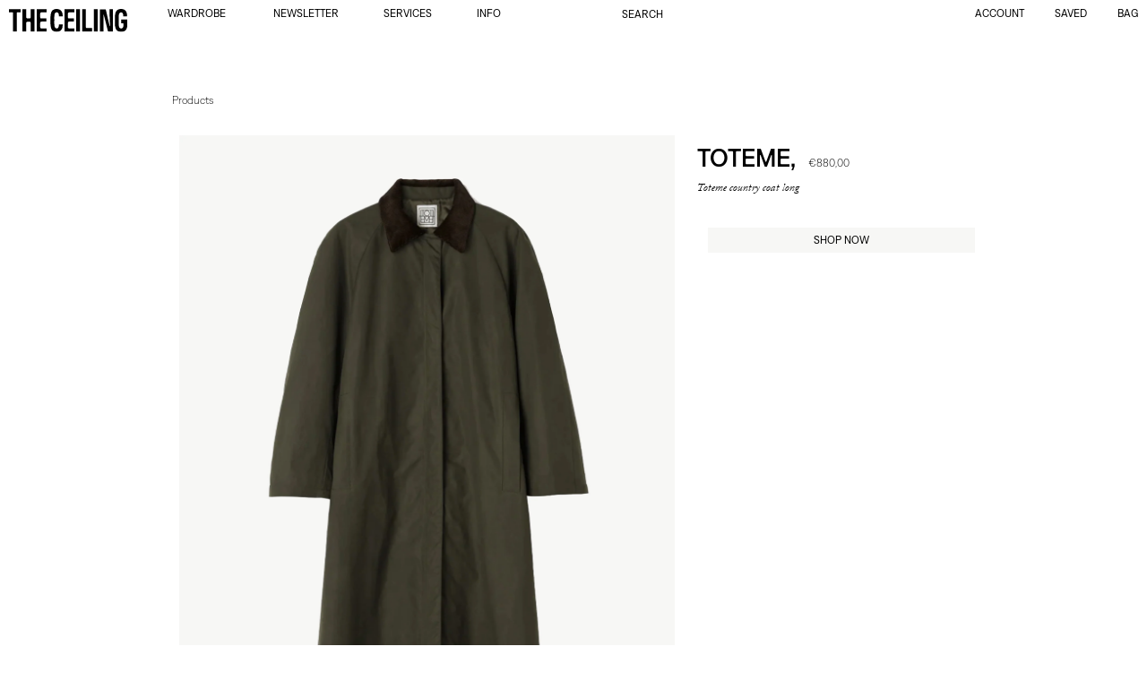

--- FILE ---
content_type: text/html; charset=utf-8
request_url: https://theceiling.co/products/toteme-country-coat-long
body_size: 42190
content:
<!doctype html>
<html
  class="no-js flexbox-gap"
  lang="en"
  dir="ltr">
  <head>
	<script id="pandectes-rules">
   /* PANDECTES-GDPR: DO NOT MODIFY AUTO GENERATED CODE OF THIS SCRIPT */
   
   window.PandectesSettings = {"store":{"plan":"basic","theme":"Preprod Emerge","primaryLocale":"en","adminMode":false},"tsPublished":1699352925,"declaration":{"showPurpose":false,"showProvider":false,"showDateGenerated":false},"language":{"languageMode":"Single","fallbackLanguage":"en","languageDetection":"browser","languagesSupported":[]},"texts":{"managed":{"headerText":{"en":"We respect your privacy"},"consentText":{"en":"This website uses cookies to ensure you get the best experience."},"dismissButtonText":{"en":"Ok"},"linkText":{"en":"Learn more"},"imprintText":{"en":"Imprint"},"preferencesButtonText":{"en":"Preferences"},"allowButtonText":{"en":"Accept"},"denyButtonText":{"en":"Decline"},"leaveSiteButtonText":{"en":"Leave this site"},"cookiePolicyText":{"en":"Cookie policy"},"preferencesPopupTitleText":{"en":"Manage consent preferences"},"preferencesPopupIntroText":{"en":"When you visit any web site, it may store or retrieve information on your browser, mostly in the form of cookies. This information might be about you, your preferences or your device and is mostly used to make the site work as you expect it to. The information does not usually directly identify you, but it can give you a more personalized web experience."},"preferencesPopupCloseButtonText":{"en":"Close"},"preferencesPopupAcceptAllButtonText":{"en":"Accept all"},"preferencesPopupRejectAllButtonText":{"en":"Reject all"},"preferencesPopupSaveButtonText":{"en":"Save preferences & exit"},"accessSectionTitleText":{"en":"Data Portability"},"accessSectionParagraphText":{"en":"You have the right to be able to access your personal data at any time. This includes your account information, your order records as well as any GDPR related requests you have made so far. You have the right to request a full report of your data."},"rectificationSectionTitleText":{"en":"Data Rectification"},"rectificationSectionParagraphText":{"en":"You have the right to request your data to be updated whenever you think it is appropriate."},"erasureSectionTitleText":{"en":"Right to be Forgotten"},"erasureSectionParagraphText":{"en":"Use this option if you want to remove your personal and other data from our store. Keep in mind that this process will delete your account, so you will no longer be able to access or use it anymore."},"declIntroText":{"en":"We use cookies to optimize website functionality, analyze the performance, and provide personalized experience to you. Some cookies are essential to make the website operate and function correctly. Those cookies cannot be disabled. In this window you can manage your preference of cookies."}},"categories":{"strictlyNecessaryCookiesTitleText":{"en":"Strictly necessary cookies"},"functionalityCookiesTitleText":{"en":"Functionality cookies"},"performanceCookiesTitleText":{"en":"Performance cookies"},"targetingCookiesTitleText":{"en":"Targeting cookies"},"unclassifiedCookiesTitleText":{"en":"Unclassified cookies"},"strictlyNecessaryCookiesDescriptionText":{"en":"These cookies are essential in order to enable you to move around the website and use its features, such as accessing secure areas of the website. Without these cookies services you have asked for, like shopping baskets or e-billing, cannot be provided."},"functionalityCookiesDescriptionText":{"en":"These cookies allow the website to remember choices you make (such as your user name, language or the region you are in) and provide enhanced, more personal features. For instance, a website may be able to provide you with local weather reports or traffic news by storing in a cookie the region in which you are currently located. These cookies can also be used to remember changes you have made to text size, fonts and other parts of web pages that you can customise. They may also be used to provide services you have asked for such as watching a video or commenting on a blog. The information these cookies collect may be anonymised and they cannot track your browsing activity on other websites."},"performanceCookiesDescriptionText":{"en":"These cookies collect information about how visitors use a website, for instance which pages visitors go to most often, and if they get error messages from web pages. These cookies don’t collect information that identifies a visitor. All information these cookies collect is aggregated and therefore anonymous. It is only used to improve how a website works."},"targetingCookiesDescriptionText":{"en":"These cookies are used to deliver adverts more relevant to you and your interests They are also used to limit the number of times you see an advertisement as well as help measure the effectiveness of the advertising campaign. They are usually placed by advertising networks with the website operator’s permission. They remember that you have visited a website and this information is shared with other organisations such as advertisers. Quite often targeting or advertising cookies will be linked to site functionality provided by the other organisation."},"unclassifiedCookiesDescriptionText":{"en":"Unclassified cookies are cookies that we are in the process of classifying, together with the providers of individual cookies."}},"auto":{"declName":{"en":"Name"},"declPath":{"en":"Path"},"declType":{"en":"Type"},"declDomain":{"en":"Domain"},"declPurpose":{"en":"Purpose"},"declProvider":{"en":"Provider"},"declRetention":{"en":"Retention"},"declFirstParty":{"en":"First-party"},"declThirdParty":{"en":"Third-party"},"declSeconds":{"en":"seconds"},"declMinutes":{"en":"minutes"},"declHours":{"en":"hours"},"declDays":{"en":"days"},"declMonths":{"en":"months"},"declYears":{"en":"years"},"declSession":{"en":"Session"},"cookiesDetailsText":{"en":"Cookies details"},"preferencesPopupAlwaysAllowedText":{"en":"Always allowed"},"submitButton":{"en":"Submit"},"submittingButton":{"en":"Submitting..."},"cancelButton":{"en":"Cancel"},"guestsSupportInfoText":{"en":"Please login with your customer account to further proceed."},"guestsSupportEmailPlaceholder":{"en":"E-mail address"},"guestsSupportEmailValidationError":{"en":"Email is not valid"},"guestsSupportEmailSuccessTitle":{"en":"Thank you for your request"},"guestsSupportEmailFailureTitle":{"en":"A problem occurred"},"guestsSupportEmailSuccessMessage":{"en":"If you are registered as a customer of this store, you will soon receive an email with instructions on how to proceed."},"guestsSupportEmailFailureMessage":{"en":"Your request was not submitted. Please try again and if problem persists, contact store owner for assistance."},"confirmationSuccessTitle":{"en":"Your request is verified"},"confirmationFailureTitle":{"en":"A problem occurred"},"confirmationSuccessMessage":{"en":"We will soon get back to you as to your request."},"confirmationFailureMessage":{"en":"Your request was not verified. Please try again and if problem persists, contact store owner for assistance"},"consentSectionTitleText":{"en":"Your cookie consent"},"consentSectionNoConsentText":{"en":"You have not consented to the cookies policy of this website."},"consentSectionConsentedText":{"en":"You consented to the cookies policy of this website on"},"consentStatus":{"en":"Consent preference"},"consentDate":{"en":"Consent date"},"consentId":{"en":"Consent ID"},"consentSectionChangeConsentActionText":{"en":"Change consent preference"},"accessSectionGDPRRequestsActionText":{"en":"Data subject requests"},"accessSectionAccountInfoActionText":{"en":"Personal data"},"accessSectionOrdersRecordsActionText":{"en":"Orders"},"accessSectionDownloadReportActionText":{"en":"Request export"},"rectificationCommentPlaceholder":{"en":"Describe what you want to be updated"},"rectificationCommentValidationError":{"en":"Comment is required"},"rectificationSectionEditAccountActionText":{"en":"Request an update"},"erasureSectionRequestDeletionActionText":{"en":"Request personal data deletion"}}},"library":{"previewMode":false,"fadeInTimeout":0,"defaultBlocked":7,"showLink":true,"showImprintLink":false,"enabled":true,"cookie":{"name":"_pandectes_gdpr","expiryDays":365,"secure":true},"dismissOnScroll":false,"dismissOnWindowClick":false,"dismissOnTimeout":false,"palette":{"popup":{"background":"#FFFFFF","backgroundForCalculations":{"a":1,"b":255,"g":255,"r":255},"text":"#000000"},"button":{"background":"#FFFFFF","backgroundForCalculations":{"a":1,"b":255,"g":255,"r":255},"text":"#000000","textForCalculation":{"a":1,"b":0,"g":0,"r":0},"border":"transparent"}},"content":{"href":"https://the-ceiling-shop.myshopify.com","imprintHref":"/","close":"&#10005;","target":"_blank","logo":""},"window":"<div role=\"dialog\" aria-live=\"polite\" aria-label=\"cookieconsent\" aria-describedby=\"cookieconsent:desc\" id=\"pandectes-banner\" class=\"cc-window-wrapper cc-bottom-right-wrapper\"><div class=\"pd-cookie-banner-window cc-window {{classes}}\"><!--googleoff: all-->{{children}}<!--googleon: all--></div></div>","compliance":{"opt-in":"<div class=\"cc-compliance cc-highlight\">{{allow}}</div>"},"type":"opt-in","layouts":{"basic":"{{messagelink}}{{compliance}}"},"position":"bottom-right","theme":"classic","revokable":false,"animateRevokable":false,"revokableReset":false,"revokableLogoUrl":"https://cdn.shopify.com/s/files/1/0275/4356/8467/t/28/assets/pandectes-reopen-logo.png?v=1698671409","revokablePlacement":"bottom-left","revokableMarginHorizontal":15,"revokableMarginVertical":15,"static":false,"autoAttach":true,"hasTransition":true,"blacklistPage":[""]},"geolocation":{"brOnly":false,"caOnly":false,"euOnly":false,"canadaOnly":false},"dsr":{"guestsSupport":false,"accessSectionDownloadReportAuto":false},"banner":{"resetTs":1600436632,"extraCss":"        .cc-banner-logo {max-width: 24em!important;}    @media(min-width: 768px) {.cc-window.cc-floating{max-width: 24em!important;width: 24em!important;}}    .cc-message, .cc-header, .cc-logo {text-align: center}    .cc-window-wrapper{z-index: 16777100;}    .cc-window{padding: 28px!important;z-index: 16777100;font-size: 14px!important;font-family: inherit;}    .cc-header{font-size: 14px!important;font-family: inherit;}    .pd-cp-ui{font-family: inherit; background-color: #FFFFFF;color:#000000;}    button.pd-cp-btn, a.pd-cp-btn{background-color:#FFFFFF;color:#000000!important;}    input + .pd-cp-preferences-slider{background-color: rgba(0, 0, 0, 0.3)}    .pd-cp-scrolling-section::-webkit-scrollbar{background-color: rgba(0, 0, 0, 0.3)}    input:checked + .pd-cp-preferences-slider{background-color: rgba(0, 0, 0, 1)}    .pd-cp-scrolling-section::-webkit-scrollbar-thumb {background-color: rgba(0, 0, 0, 1)}    .pd-cp-ui-close{color:#000000;}    .pd-cp-preferences-slider:before{background-color: #FFFFFF}    .pd-cp-title:before {border-color: #000000!important}    .pd-cp-preferences-slider{background-color:#000000}    .pd-cp-toggle{color:#000000!important}    @media(max-width:699px) {.pd-cp-ui-close-top svg {fill: #000000}}    .pd-cp-toggle:hover,.pd-cp-toggle:visited,.pd-cp-toggle:active{color:#000000!important}    .pd-cookie-banner-window {box-shadow: 0 0 18px rgb(0 0 0 / 20%);}  ","customJavascript":null,"showPoweredBy":false,"hybridStrict":false,"cookiesBlockedByDefault":"7","isActive":true,"implicitSavePreferences":false,"cookieIcon":false,"blockBots":false,"showCookiesDetails":true,"hasTransition":true,"blockingPage":false,"showOnlyLandingPage":false,"leaveSiteUrl":"https://www.google.com","linkRespectStoreLang":false},"cookies":{"0":[{"name":"cart_currency","domain":"theceiling.co","path":"/","provider":"Shopify","firstParty":false,"retention":"1 day(s)","expires":1,"unit":"declSession","purpose":{"en":"Used in connection with shopping cart."}},{"name":"secure_customer_sig","domain":"theceiling.co","path":"/","provider":"Shopify","firstParty":false,"retention":"1 day(s)","expires":1,"unit":"declSession","purpose":{"en":"Used in connection with customer login."}},{"name":"_secure_session_id","domain":"theceiling.co","path":"/","provider":"Shopify","firstParty":false,"retention":"1 day(s)","expires":1,"unit":"declSession","purpose":{"en":"Used in connection with navigation through a storefront."}},{"name":"keep_alive","domain":"theceiling.co","path":"/","provider":"Shopify","firstParty":true,"retention":"30 minute(s)","expires":30,"unit":"declMinutes","purpose":{"en":"Used in connection with buyer localization."}},{"name":"localization","domain":"theceiling.co","path":"/","provider":"Shopify","firstParty":true,"retention":"1 year(s)","expires":1,"unit":"declYears","purpose":{"en":"Shopify store localization"}}],"1":[{"name":"__cfduid","domain":".theceiling.co","path":"/","provider":"CloudFlare","firstParty":true,"retention":"1 day(s)","expires":1,"unit":"declSession","purpose":{"en":"Cookie is placed by CloudFlare to Identify trusted web traffic."}},{"name":"_y","domain":".theceiling.co","path":"/","provider":"Shopify","firstParty":true,"retention":"1 day(s)","expires":1,"unit":"declSession","purpose":{"en":"Shopify analytics."}},{"name":"_orig_referrer","domain":".theceiling.co","path":"/","provider":"Shopify","firstParty":true,"retention":"1 day(s)","expires":1,"unit":"declSession","purpose":{"en":"Tracks landing pages."}},{"name":"_shopify_y","domain":".theceiling.co","path":"/","provider":"Shopify","firstParty":true,"retention":"1 day(s)","expires":1,"unit":"declSession","purpose":{"en":"Shopify analytics."}},{"name":"_landing_page","domain":".theceiling.co","path":"/","provider":"Shopify","firstParty":true,"retention":"1 day(s)","expires":1,"unit":"declSession","purpose":{"en":"Tracks landing pages."}},{"name":"cart_sig","domain":"theceiling.co","path":"/","provider":"Shopify","firstParty":false,"retention":"1 day(s)","expires":1,"unit":"declSession","purpose":{"en":"Used in connection with checkout."}},{"name":"_s","domain":".theceiling.co","path":"/","provider":"Shopify","firstParty":true,"retention":"1 day(s)","expires":1,"unit":"declSession","purpose":{"en":"Shopify analytics."}},{"name":"_shopify_s","domain":".theceiling.co","path":"/","provider":"Shopify","firstParty":true,"retention":"1 day(s)","expires":1,"unit":"declSession","purpose":{"en":"Shopify analytics."}},{"name":"_shopify_sa_t","domain":".theceiling.co","path":"/","provider":"Shopify","firstParty":true,"retention":"1 day(s)","expires":1,"unit":"declSession","purpose":{"en":"Shopify analytics relating to marketing & referrals."}},{"name":"_shopify_sa_p","domain":".theceiling.co","path":"/","provider":"Shopify","firstParty":true,"retention":"1 day(s)","expires":1,"unit":"declSession","purpose":{"en":"Shopify analytics relating to marketing & referrals."}},{"name":"shopify_pay_redirect","domain":"theceiling.co","path":"/","provider":"Shopify","firstParty":false,"retention":"1 day(s)","expires":1,"unit":"declSession","purpose":{"en":"Used in connection with checkout."}},{"name":"_pay_session","domain":"theceiling.co","path":"/","provider":"Unknown","firstParty":true,"retention":"1 day(s)","expires":1,"unit":"declSession","purpose":{"en":""}},{"name":"_shopify_country","domain":"theceiling.co","path":"/","provider":"Shopify","firstParty":true,"retention":"1 day(s)","expires":1,"unit":"declSession","purpose":{"en":"Cookie is placed by Shopify to store location data."}},{"name":"cart","domain":"theceiling.co","path":"/","provider":"Shopify","firstParty":true,"retention":"1 day(s)","expires":1,"unit":"declSession","purpose":{"en":"Used in connection with shopping cart."}},{"name":"cart_ts","domain":"theceiling.co","path":"/","provider":"Shopify","firstParty":true,"retention":"1 day(s)","expires":1,"unit":"declSession","purpose":{"en":"Used in connection with checkout."}}],"2":[{"name":"_shopify_fs","domain":".theceiling.co","path":"/","provider":"Shopify","firstParty":true,"retention":"1 day(s)","expires":1,"unit":"declSession","purpose":{"en":"Shopify analytics."}}],"4":[],"8":[]},"blocker":{"isActive":false,"googleConsentMode":{"id":"","analyticsId":"","isActive":false,"adStorageCategory":4,"analyticsStorageCategory":2,"personalizationStorageCategory":1,"functionalityStorageCategory":1,"customEvent":true,"securityStorageCategory":0,"redactData":true,"urlPassthrough":false},"facebookPixel":{"id":"","isActive":false,"ldu":false},"rakuten":{"isActive":false,"cmp":false,"ccpa":false},"defaultBlocked":7,"patterns":{"whiteList":[],"blackList":{"1":[],"2":[],"4":[],"8":[]},"iframesWhiteList":[],"iframesBlackList":{"1":[],"2":[],"4":[],"8":[]},"beaconsWhiteList":[],"beaconsBlackList":{"1":[],"2":[],"4":[],"8":[]}}}}
   
   !function(){"use strict";window.PandectesRules=window.PandectesRules||{},window.PandectesRules.manualBlacklist={1:[],2:[],4:[]},window.PandectesRules.blacklistedIFrames={1:[],2:[],4:[]},window.PandectesRules.blacklistedCss={1:[],2:[],4:[]},window.PandectesRules.blacklistedBeacons={1:[],2:[],4:[]};var e="javascript/blocked",t="_pandectes_gdpr";function n(e){return new RegExp(e.replace(/[/\\.+?$()]/g,"\\$&").replace("*","(.*)"))}var r=function(e){try{return JSON.parse(e)}catch(e){return!1}},a=function(e){var t=arguments.length>1&&void 0!==arguments[1]?arguments[1]:"log",n=new URLSearchParams(window.location.search);n.get("log")&&console[t]("PandectesRules: ".concat(e))};function i(e,t){var n=Object.keys(e);if(Object.getOwnPropertySymbols){var r=Object.getOwnPropertySymbols(e);t&&(r=r.filter((function(t){return Object.getOwnPropertyDescriptor(e,t).enumerable}))),n.push.apply(n,r)}return n}function s(e){for(var t=1;t<arguments.length;t++){var n=null!=arguments[t]?arguments[t]:{};t%2?i(Object(n),!0).forEach((function(t){o(e,t,n[t])})):Object.getOwnPropertyDescriptors?Object.defineProperties(e,Object.getOwnPropertyDescriptors(n)):i(Object(n)).forEach((function(t){Object.defineProperty(e,t,Object.getOwnPropertyDescriptor(n,t))}))}return e}function o(e,t,n){return t in e?Object.defineProperty(e,t,{value:n,enumerable:!0,configurable:!0,writable:!0}):e[t]=n,e}function c(e,t){return function(e){if(Array.isArray(e))return e}(e)||function(e,t){var n=null==e?null:"undefined"!=typeof Symbol&&e[Symbol.iterator]||e["@@iterator"];if(null==n)return;var r,a,i=[],s=!0,o=!1;try{for(n=n.call(e);!(s=(r=n.next()).done)&&(i.push(r.value),!t||i.length!==t);s=!0);}catch(e){o=!0,a=e}finally{try{s||null==n.return||n.return()}finally{if(o)throw a}}return i}(e,t)||u(e,t)||function(){throw new TypeError("Invalid attempt to destructure non-iterable instance.\nIn order to be iterable, non-array objects must have a [Symbol.iterator]() method.")}()}function l(e){return function(e){if(Array.isArray(e))return d(e)}(e)||function(e){if("undefined"!=typeof Symbol&&null!=e[Symbol.iterator]||null!=e["@@iterator"])return Array.from(e)}(e)||u(e)||function(){throw new TypeError("Invalid attempt to spread non-iterable instance.\nIn order to be iterable, non-array objects must have a [Symbol.iterator]() method.")}()}function u(e,t){if(e){if("string"==typeof e)return d(e,t);var n=Object.prototype.toString.call(e).slice(8,-1);return"Object"===n&&e.constructor&&(n=e.constructor.name),"Map"===n||"Set"===n?Array.from(e):"Arguments"===n||/^(?:Ui|I)nt(?:8|16|32)(?:Clamped)?Array$/.test(n)?d(e,t):void 0}}function d(e,t){(null==t||t>e.length)&&(t=e.length);for(var n=0,r=new Array(t);n<t;n++)r[n]=e[n];return r}var f=!(void 0===window.dataLayer||!Array.isArray(window.dataLayer)||!window.dataLayer.some((function(e){return"pandectes_full_scan"===e.event})));a("userAgent -> ".concat(window.navigator.userAgent.substring(0,50)));var p=function(){var e,n=arguments.length>0&&void 0!==arguments[0]?arguments[0]:t,a="; "+document.cookie,i=a.split("; "+n+"=");if(i.length<2)e={};else{var s=i.pop(),o=s.split(";");e=window.atob(o.shift())}var c=r(e);return!1!==c?c:e}(),g=window.PandectesSettings,y=g.banner.isActive,h=g.blocker.defaultBlocked,m=p&&null!==p.preferences&&void 0!==p.preferences?p.preferences:null,w=f?0:y?null===m?h:m:0,v={1:0==(1&w),2:0==(2&w),4:0==(4&w)},b=window.PandectesSettings.blocker.patterns,k=b.blackList,L=b.whiteList,S=b.iframesBlackList,P=b.iframesWhiteList,A=b.beaconsBlackList,C=b.beaconsWhiteList,_={blackList:[],whiteList:[],iframesBlackList:{1:[],2:[],4:[],8:[]},iframesWhiteList:[],beaconsBlackList:{1:[],2:[],4:[],8:[]},beaconsWhiteList:[]};[1,2,4].map((function(e){var t;v[e]||((t=_.blackList).push.apply(t,l(k[e].length?k[e].map(n):[])),_.iframesBlackList[e]=S[e].length?S[e].map(n):[],_.beaconsBlackList[e]=A[e].length?A[e].map(n):[])})),_.whiteList=L.length?L.map(n):[],_.iframesWhiteList=P.length?P.map(n):[],_.beaconsWhiteList=C.length?C.map(n):[];var B={scripts:[],iframes:{1:[],2:[],4:[]},beacons:{1:[],2:[],4:[]},css:{1:[],2:[],4:[]}},O=function(t,n){return t&&(!n||n!==e)&&(!_.blackList||_.blackList.some((function(e){return e.test(t)})))&&(!_.whiteList||_.whiteList.every((function(e){return!e.test(t)})))},E=function(e){var t=e.getAttribute("src");return _.blackList&&_.blackList.every((function(e){return!e.test(t)}))||_.whiteList&&_.whiteList.some((function(e){return e.test(t)}))},I=function(e,t){var n=_.iframesBlackList[t],r=_.iframesWhiteList;return e&&(!n||n.some((function(t){return t.test(e)})))&&(!r||r.every((function(t){return!t.test(e)})))},j=function(e,t){var n=_.beaconsBlackList[t],r=_.beaconsWhiteList;return e&&(!n||n.some((function(t){return t.test(e)})))&&(!r||r.every((function(t){return!t.test(e)})))},R=new MutationObserver((function(e){for(var t=0;t<e.length;t++)for(var n=e[t].addedNodes,r=0;r<n.length;r++){var a=n[r],i=a.dataset&&a.dataset.cookiecategory;if(1===a.nodeType&&"LINK"===a.tagName){var s=a.dataset&&a.dataset.href;if(s&&i)switch(i){case"functionality":case"C0001":B.css[1].push(s);break;case"performance":case"C0002":B.css[2].push(s);break;case"targeting":case"C0003":B.css[4].push(s)}}}})),T=new MutationObserver((function(t){for(var n=0;n<t.length;n++)for(var r=t[n].addedNodes,a=function(t){var n=r[t],a=n.src||n.dataset&&n.dataset.src,i=n.dataset&&n.dataset.cookiecategory;if(1===n.nodeType&&"IFRAME"===n.tagName){if(a){var s=!1;I(a,1)||"functionality"===i||"C0001"===i?(s=!0,B.iframes[1].push(a)):I(a,2)||"performance"===i||"C0002"===i?(s=!0,B.iframes[2].push(a)):(I(a,4)||"targeting"===i||"C0003"===i)&&(s=!0,B.iframes[4].push(a)),s&&(n.removeAttribute("src"),n.setAttribute("data-src",a))}}else if(1===n.nodeType&&"IMG"===n.tagName){if(a){var o=!1;j(a,1)?(o=!0,B.beacons[1].push(a)):j(a,2)?(o=!0,B.beacons[2].push(a)):j(a,4)&&(o=!0,B.beacons[4].push(a)),o&&(n.removeAttribute("src"),n.setAttribute("data-src",a))}}else if(1===n.nodeType&&"LINK"===n.tagName){var c=n.dataset&&n.dataset.href;if(c&&i)switch(i){case"functionality":case"C0001":B.css[1].push(c);break;case"performance":case"C0002":B.css[2].push(c);break;case"targeting":case"C0003":B.css[4].push(c)}}else if(1===n.nodeType&&"SCRIPT"===n.tagName){var l=n.type,u=!1;if(O(a,l))u=!0;else if(a&&i)switch(i){case"functionality":case"C0001":u=!0,window.PandectesRules.manualBlacklist[1].push(a);break;case"performance":case"C0002":u=!0,window.PandectesRules.manualBlacklist[2].push(a);break;case"targeting":case"C0003":u=!0,window.PandectesRules.manualBlacklist[4].push(a)}if(u){B.scripts.push([n,l]),n.type=e;n.addEventListener("beforescriptexecute",(function t(r){n.getAttribute("type")===e&&r.preventDefault(),n.removeEventListener("beforescriptexecute",t)})),n.parentElement&&n.parentElement.removeChild(n)}}},i=0;i<r.length;i++)a(i)})),x=document.createElement,N={src:Object.getOwnPropertyDescriptor(HTMLScriptElement.prototype,"src"),type:Object.getOwnPropertyDescriptor(HTMLScriptElement.prototype,"type")};window.PandectesRules.unblockCss=function(e){var t=B.css[e]||[];t.length&&a("Unblocking CSS for ".concat(e)),t.forEach((function(e){var t=document.querySelector('link[data-href^="'.concat(e,'"]'));t.removeAttribute("data-href"),t.href=e})),B.css[e]=[]},window.PandectesRules.unblockIFrames=function(e){var t=B.iframes[e]||[];t.length&&a("Unblocking IFrames for ".concat(e)),_.iframesBlackList[e]=[],t.forEach((function(e){var t=document.querySelector('iframe[data-src^="'.concat(e,'"]'));t.removeAttribute("data-src"),t.src=e})),B.iframes[e]=[]},window.PandectesRules.unblockBeacons=function(e){var t=B.beacons[e]||[];t.length&&a("Unblocking Beacons for ".concat(e)),_.beaconsBlackList[e]=[],t.forEach((function(e){var t=document.querySelector('img[data-src^="'.concat(e,'"]'));t.removeAttribute("data-src"),t.src=e})),B.beacons[e]=[]},window.PandectesRules.unblockInlineScripts=function(e){var t=1===e?"functionality":2===e?"performance":"targeting";document.querySelectorAll('script[type="javascript/blocked"][data-cookiecategory="'.concat(t,'"]')).forEach((function(e){var t=e.textContent;e.parentNode.removeChild(e);var n=document.createElement("script");n.type="text/javascript",n.textContent=t,document.body.appendChild(n)}))},window.PandectesRules.unblock=function(t){t.length<1?(_.blackList=[],_.whiteList=[],_.iframesBlackList=[],_.iframesWhiteList=[]):(_.blackList&&(_.blackList=_.blackList.filter((function(e){return t.every((function(t){return"string"==typeof t?!e.test(t):t instanceof RegExp?e.toString()!==t.toString():void 0}))}))),_.whiteList&&(_.whiteList=[].concat(l(_.whiteList),l(t.map((function(e){if("string"==typeof e){var t=".*"+n(e)+".*";if(_.whiteList.every((function(e){return e.toString()!==t.toString()})))return new RegExp(t)}else if(e instanceof RegExp&&_.whiteList.every((function(t){return t.toString()!==e.toString()})))return e;return null})).filter(Boolean)))));for(var r=document.querySelectorAll('script[type="'.concat(e,'"]')),i=0;i<r.length;i++){var s=r[i];E(s)&&(B.scripts.push([s,"application/javascript"]),s.parentElement.removeChild(s))}var o=0;l(B.scripts).forEach((function(e,t){var n=c(e,2),r=n[0],a=n[1];if(E(r)){for(var i=document.createElement("script"),s=0;s<r.attributes.length;s++){var l=r.attributes[s];"src"!==l.name&&"type"!==l.name&&i.setAttribute(l.name,r.attributes[s].value)}i.setAttribute("src",r.src),i.setAttribute("type",a||"application/javascript"),document.head.appendChild(i),B.scripts.splice(t-o,1),o++}})),0==_.blackList.length&&0===_.iframesBlackList[1].length&&0===_.iframesBlackList[2].length&&0===_.iframesBlackList[4].length&&0===_.beaconsBlackList[1].length&&0===_.beaconsBlackList[2].length&&0===_.beaconsBlackList[4].length&&(a("Disconnecting observers"),T.disconnect(),R.disconnect())};var M,D,W=window.PandectesSettings.store.adminMode,F=window.PandectesSettings.blocker;M=function(){!function(){var e=window.Shopify.trackingConsent;try{var t=W&&!window.Shopify.AdminBarInjector,n={preferences:0==(1&w)||f||t,analytics:0==(2&w)||f||t,marketing:0==(4&w)||f||t};e.firstPartyMarketingAllowed()===n.marketing&&e.analyticsProcessingAllowed()===n.analytics&&e.preferencesProcessingAllowed()===n.preferences||e.setTrackingConsent(n,(function(e){e&&e.error?a("Shopify.customerPrivacy API - failed to setTrackingConsent"):a("Shopify.customerPrivacy API - setTrackingConsent(".concat(JSON.stringify(n),")"))}))}catch(e){a("Shopify.customerPrivacy API - exception")}}(),function(){var e=window.Shopify.trackingConsent,t=e.currentVisitorConsent();if(F.gpcIsActive&&"CCPA"===e.getRegulation()&&"no"===t.gpc&&"yes"!==t.sale_of_data){var n={sale_of_data:!1};e.setTrackingConsent(n,(function(e){e&&e.error?a("Shopify.customerPrivacy API - failed to setTrackingConsent({".concat(JSON.stringify(n),")")):a("Shopify.customerPrivacy API - setTrackingConsent(".concat(JSON.stringify(n),")"))}))}}()},D=null,window.Shopify&&window.Shopify.loadFeatures&&window.Shopify.trackingConsent?M():D=setInterval((function(){window.Shopify&&window.Shopify.loadFeatures&&(clearInterval(D),window.Shopify.loadFeatures([{name:"consent-tracking-api",version:"0.1"}],(function(e){e?a("Shopify.customerPrivacy API - failed to load"):(a("Shopify.customerPrivacy API - loaded"),M())})))}),10);var z=window.PandectesSettings,U=z.banner.isActive,q=z.blocker.googleConsentMode,J=q.isActive,H=q.customEvent,$=q.redactData,G=q.urlPassthrough,K=q.adStorageCategory,V=q.analyticsStorageCategory,Y=q.functionalityStorageCategory,Q=q.personalizationStorageCategory,X=q.securityStorageCategory;function Z(){window.dataLayer.push(arguments)}window.dataLayer=window.dataLayer||[];var ee,te,ne={hasInitialized:!1,ads_data_redaction:!1,url_passthrough:!1,storage:{ad_storage:"granted",analytics_storage:"granted",functionality_storage:"granted",personalization_storage:"granted",security_storage:"granted",wait_for_update:500}};if(U&&J){var re=0==(w&K)?"granted":"denied",ae=0==(w&V)?"granted":"denied",ie=0==(w&Y)?"granted":"denied",se=0==(w&Q)?"granted":"denied",oe=0==(w&X)?"granted":"denied";ne.hasInitialized=!0,ne.ads_data_redaction="denied"===re&&$,ne.url_passthrough=G,ne.storage.ad_storage=re,ne.storage.analytics_storage=ae,ne.storage.functionality_storage=ie,ne.storage.personalization_storage=se,ne.storage.security_storage=oe,ne.ads_data_redaction&&Z("set","ads_data_redaction",ne.ads_data_redaction),ne.url_passthrough&&Z("set","url_passthrough",ne.url_passthrough),Z("consent","default",ne.storage),H&&(te=7===(ee=w)?"deny":0===ee?"allow":"mixed",window.dataLayer.push({event:"Pandectes_Consent_Update",pandectes_status:te,pandectes_categories:{C0000:"allow",C0001:v[1]?"allow":"deny",C0002:v[2]?"allow":"deny",C0003:v[4]?"allow":"deny"}})),a("Google consent mode initialized")}window.PandectesRules.gcm=ne;var ce=window.PandectesSettings,le=ce.banner.isActive,ue=ce.blocker.isActive;a("Blocker -> "+(ue?"Active":"Inactive")),a("Banner -> "+(le?"Active":"Inactive")),a("ActualPrefs -> "+w);var de=null===m&&/\/checkouts\//.test(window.location.pathname);0!==w&&!1===f&&ue&&!de?(a("Blocker will execute"),document.createElement=function(){for(var t=arguments.length,n=new Array(t),r=0;r<t;r++)n[r]=arguments[r];if("script"!==n[0].toLowerCase())return x.bind?x.bind(document).apply(void 0,n):x;var a=x.bind(document).apply(void 0,n);try{Object.defineProperties(a,{src:s(s({},N.src),{},{set:function(t){O(t,a.type)&&N.type.set.call(this,e),N.src.set.call(this,t)}}),type:s(s({},N.type),{},{get:function(){var t=N.type.get.call(this);return t===e||O(this.src,t)?null:t},set:function(t){var n=O(a.src,a.type)?e:t;N.type.set.call(this,n)}})}),a.setAttribute=function(t,n){if("type"===t){var r=O(a.src,a.type)?e:n;N.type.set.call(a,r)}else"src"===t?(O(n,a.type)&&N.type.set.call(a,e),N.src.set.call(a,n)):HTMLScriptElement.prototype.setAttribute.call(a,t,n)}}catch(e){console.warn("Yett: unable to prevent script execution for script src ",a.src,".\n",'A likely cause would be because you are using a third-party browser extension that monkey patches the "document.createElement" function.')}return a},T.observe(document.documentElement,{childList:!0,subtree:!0}),R.observe(document.documentElement,{childList:!0,subtree:!0})):a("Blocker will not execute")}();

</script>
    <!-- Emerge Theme - Version 6.2.0 by Troop Themes - https://troopthemes.com/ -->

    <meta charset="UTF-8">
    <meta http-equiv="X-UA-Compatible" content="IE=edge">
    <meta name="viewport" content="width=device-width, initial-scale=1.0, maximum-scale=5.0">
<link rel="canonical" href="https://theceiling.co/products/toteme-country-coat-long"><link
        rel="shortcut icon"
        href="//theceiling.co/cdn/shop/files/THE-CEILING_FAVICON_TC_7eb8197c-6a5c-4143-a5a5-d087c12103ca.png?v=1698058824&width=32"
        type="image/png">
      <link rel="apple-touch-icon" href="//theceiling.co/cdn/shop/files/THE-CEILING_FAVICON_TC_7eb8197c-6a5c-4143-a5a5-d087c12103ca.png?v=1698058824&width=180"><title>Toteme country coat long | THE CEILING</title>

    <script src="//theceiling.co/cdn/shop/t/31/assets/custom.js?v=144141021274007289541741170161" ></script><meta property="og:type" content="product" />
  <meta property="og:title" content="Toteme country coat long" /><meta property="og:image" content="http://theceiling.co/cdn/shop/files/TC_WARDROBE_Toteme_Country-coat-long_1.jpg?v=1700074737&width=1200" />
    <meta property="og:image:secure_url" content="https://theceiling.co/cdn/shop/files/TC_WARDROBE_Toteme_Country-coat-long_1.jpg?v=1700074737&width=1200" />
    <meta property="og:image:width" content="2257" />
    <meta property="og:image:height" content="3000" /><meta property="og:price:currency" content="EUR" />
  <meta
    property="og:price:amount"
    content="880,00"
  />

  <script type="application/ld+json">
    {
      "@context": "https://schema.org/",
      "@type": "Product",
      "name": "Toteme country coat long",
      "image": ["//theceiling.co/cdn/shop/files/TC_WARDROBE_Toteme_Country-coat-long_1.jpg?v=1700074737&width=1200"
],
      "description": "",
      "sku": "",
      "brand": {
        "@type": "Brand",
        "name": "Toteme"
      },"offers": {
        "@type": "Offer",
        "url": "/products/toteme-country-coat-long",
        "priceCurrency": "EUR",
        "price": "880,00",
        "availability": "https://schema.org/InStock"
      }
    }
  </script><meta property="og:url" content="https://theceiling.co/products/toteme-country-coat-long" />
<meta property="og:site_name" content="THE CEILING" />
<meta property="og:description" content="The Ceiling is a luxury shopping platform and (vintage) newsletter focused on long-term wardrobe choices." /><meta name="twitter:card" content="summary" />
<meta name="twitter:description" content="The Ceiling is a luxury shopping platform and (vintage) newsletter focused on long-term wardrobe choices." /><meta name="twitter:title" content="Toteme country coat long" /><meta
      name="twitter:image"
      content="https://theceiling.co/cdn/shop/files/TC_WARDROBE_Toteme_Country-coat-long_1.jpg?v=1700074737&width=480"
    /><style>@font-face {
  font-family: "Libre Franklin";
  font-weight: 600;
  font-style: normal;
  font-display: swap;
  src: url("//theceiling.co/cdn/fonts/libre_franklin/librefranklin_n6.c976b0b721ea92417572301ef17640150832a2b9.woff2") format("woff2"),
       url("//theceiling.co/cdn/fonts/libre_franklin/librefranklin_n6.bb41783c980fb0a0dad0f0403cbcc7159efe6030.woff") format("woff");
}
@font-face {
  font-family: "Libre Franklin";
  font-weight: 400;
  font-style: normal;
  font-display: swap;
  src: url("//theceiling.co/cdn/fonts/libre_franklin/librefranklin_n4.a9b0508e1ffb743a0fd6d0614768959c54a27d86.woff2") format("woff2"),
       url("//theceiling.co/cdn/fonts/libre_franklin/librefranklin_n4.948f6f27caf8552b1a9560176e3f14eeb2c6f202.woff") format("woff");
}
@font-face {
  font-family: "Libre Franklin";
  font-weight: 400;
  font-style: normal;
  font-display: swap;
  src: url("//theceiling.co/cdn/fonts/libre_franklin/librefranklin_n4.a9b0508e1ffb743a0fd6d0614768959c54a27d86.woff2") format("woff2"),
       url("//theceiling.co/cdn/fonts/libre_franklin/librefranklin_n4.948f6f27caf8552b1a9560176e3f14eeb2c6f202.woff") format("woff");
}
@font-face {
  font-family: "Libre Franklin";
  font-weight: 700;
  font-style: normal;
  font-display: swap;
  src: url("//theceiling.co/cdn/fonts/libre_franklin/librefranklin_n7.6739620624550b8695d0cc23f92ffd46eb51c7a3.woff2") format("woff2"),
       url("//theceiling.co/cdn/fonts/libre_franklin/librefranklin_n7.7cebc205621b23b061b803310af0ad39921ae57d.woff") format("woff");
}
@font-face {
  font-family: "Libre Franklin";
  font-weight: 400;
  font-style: italic;
  font-display: swap;
  src: url("//theceiling.co/cdn/fonts/libre_franklin/librefranklin_i4.5cee60cade760b32c7b489f9d561e97341909d7c.woff2") format("woff2"),
       url("//theceiling.co/cdn/fonts/libre_franklin/librefranklin_i4.2f9ee939c2cc82522dfb62e1a084861f9beeb411.woff") format("woff");
}
@font-face {
  font-family: "Libre Franklin";
  font-weight: 700;
  font-style: italic;
  font-display: swap;
  src: url("//theceiling.co/cdn/fonts/libre_franklin/librefranklin_i7.5cd0952dea701f27d5d0eb294c01347335232ef2.woff2") format("woff2"),
       url("//theceiling.co/cdn/fonts/libre_franklin/librefranklin_i7.41af936a1cd17668e4e060c6e0ad838ccf133ddd.woff") format("woff");
}
</style><style>
  :root {
    --font--featured-heading--size: 38px;
    --font--section-heading--size: 28px;
    --font--block-heading--size: 20px;
    --font--heading--uppercase: normal;
    --font--paragraph--size: 16px;

    --font--heading--family: "Libre Franklin", sans-serif;
    --font--heading--weight: 600;
    --font--heading--normal-weight: 400;
    --font--heading--style: normal;

    --font--accent--family: "system_ui", -apple-system, 'Segoe UI', Roboto, 'Helvetica Neue', 'Noto Sans', 'Liberation Sans', Arial, sans-serif, 'Apple Color Emoji', 'Segoe UI Emoji', 'Segoe UI Symbol', 'Noto Color Emoji';
    --font--accent--weight: 400;
    --font--accent--style: normal;
    --font--accent--size: 13px;

    --font--paragraph--family: "Libre Franklin", sans-serif;
    --font--paragraph--weight: 400;
    --font--paragraph--style: normal;
    --font--bolder-paragraph--weight: 700;
  }
</style><style>
  :root {
    --color--accent-1: #dbb4f1;
    --color--accent-2: #efe6f4;
    --bg-color--light: #f7f7f5;
    --bg-color--dark: #222222;
    --bdr-color--badge: rgba(34, 34, 34, 0.05);
    --bdr-color--page: rgba(0,0,0,0);
    --bg-color--body: #ffffff;
    --color--body: #222222;
    --color--body--light: #525252;
    --color--alternative: #ffffff;
    --color--link-underline: #222222;
    --color--button: #ffffff;
    --bdr-color--button: #ffffff;
    --bg-color--button: #222222;
    --bg-color--button--hover: #222222;
    --color--header--buttons: #222222;
    --color--contact-modal: #222222;
    --bg-color--contact-modal: #222222;
    --color--popup: #222222;
    --bdr-color--general: #eaeaea;
    --bg-color--panel: #f7f7f7;
    --bg-color--placeholder: #ececec;
    --bg-color--textbox: #fff;

    --color--success: #4caf50;
    --color--fail: #d32f2f;
    --color--stars: black;
    --color--border-disabled: #d2d2d2;
    --color--button-disabled: #b9b9b9;

    --layout--border-width: 12px;
    --layout--mobile-border-width: 8px;

    /* shop pay */
    --payment-terms-background-color: #ffffff;

    /* js helpers */
    --sticky-offset: 0px;
  }
</style><style></style><script>
  var theme = theme || {};
  theme.libraries = theme.libraries || {};
  theme.local_storage = theme.local_storage || {};
  theme.settings = theme.settings || {};
  theme.scripts = theme.scripts || {};
  theme.styles = theme.styles || {};
  theme.swatches = theme.swatches || {};
  theme.translations = theme.translations || {};
  theme.urls = theme.urls || {};

  theme.libraries.masonry = '//theceiling.co/cdn/shop/t/31/assets/masonry.min.js?v=153413113355937702121741170161';
  theme.libraries.swipe = '//theceiling.co/cdn/shop/t/31/assets/swipe-listener.min.js?v=123039615894270182531741170161';
  theme.libraries.plyr = '/cdn/shopifycloud/plyr/v2.0/shopify-plyr';
  theme.libraries.vimeo = 'https://player.vimeo.com/api/player.js';
  theme.libraries.youtube = 'https://www.youtube.com/iframe_api';

  theme.local_storage.collection_layout = 'emerge_collection_layout';
  theme.local_storage.popup = 'emerge_popup'
  theme.local_storage.recent_products = 'emerge_recently_viewed';
  theme.local_storage.search_layout = 'emerge_search_layout';

  theme.settings.cart_type = 'drawer';
  theme.settings.money_format = "€{{amount_with_comma_separator}}";

  theme.translations.mailing_list_success_message = 'Thank you for signing up!';
  theme.translations.add_to_cart = 'Add to Cart';
  theme.translations.out_of_stock = 'Out of stock';
  theme.translations.unavailable = 'Unavailable';
  theme.translations.low_in_stock = {
    one: 'Only 1 item left',
    other: 'Only 2 items left'
  };

  theme.urls.all_products_collection = '/collections/all';
  theme.urls.cart = '/cart';
  theme.urls.cart_add = '/cart/add';
  theme.urls.cart_change = '/cart/change';
  theme.urls.cart_update = '/cart/update';
  theme.urls.product_recommendations = '/recommendations/products';
  theme.urls.predictive_search = '/search/suggest';
  theme.urls.search = '/search';theme.urls.root = '';
  theme.swatches['yellow-green'] = '#9acd32';theme.swatches['red'] = 'rgb(139,0,0)';theme.swatches['orange'] = 'orange.PNG';theme.swatches['stealthgrey'] = '//theceiling.co/cdn/shop/files/stealth-grey_100x.jpg?8950';
        // LazySizes
  window.lazySizesConfig = window.lazySizesConfig || {};
  window.lazySizesConfig.expand = 1200;
  window.lazySizesConfig.loadMode = 3;
  window.lazySizesConfig.ricTimeout = 50;
</script>

<script>
  String.prototype.handleize = function () {
    const char_map = {
      á: "a", é: "e", í: "i", ó: "o", ú: "u", ñ: "n", ü: "u", à: "a", è: "e", ì: "i", ò: "o", ù: "u",
      â: "a", ê: "e", î: "i", ô: "o", û: "u", ö: "o", ä: "a", ß: "ss", ç: "c", è: "e", é: "e", ê: "e",
      ë: "e", î: "i", ï: "i", ô: "o", œ: "oe", ù: "u", û: "u", ü: "u"
    };
    // we need to convert non-english chars to english counterparts to match Liquid's 'handelize' filter
    const regex = new RegExp(Object.keys(char_map).join("|"), 'g');

    return this.toLowerCase()
      .replace(regex, (match) => (char_map[match] ? char_map[match] : match))
      .replace(/[^a-z0-9]+/g, '-')
      .replace(/-+/g, '-')
      .replace(/^-|-$/g, '');
  };

  // Element extended methods
  Element.prototype.trigger = window.trigger = function(event, data = null) {
    const event_obj = data == null ? new Event(event) : new CustomEvent(event, { detail: data });
    this.dispatchEvent(event_obj);
  };

  Element.prototype.on = document.on = window.on = function(events, callback, options) {
    // save the namespaces on the element itself
    if (!this.namespaces) this.namespaces = {};

    events.split(' ').forEach(event => {
      this.namespaces[event] = callback;
      this.addEventListener(event.split('.')[0], callback, options);
    });
    return this;
  };

  Element.prototype.off = window.off = function(events) {
    if (!this.namespaces) return;

    events.split(' ').forEach(event => {
      this.removeEventListener(event.split('.')[0], this.namespaces[event]);
      delete this.namespaces[event];
    });
    return this;
  };

  Element.prototype.index = function() {
    return [...this.parentNode.children].indexOf(this);
  };

  Element.prototype.offset = function() {
    const rect = this.getBoundingClientRect();

    return {
      top: rect.top + window.scrollY,
      left: rect.left + window.pageXOffset
    };
  };

  Element.prototype.setStyles = function(styles = {}) {
    for (const property in styles) this.style[property] = styles[property];
    return this;
  }

  Element.prototype.remove = function() {
    return this.parentNode.removeChild(this);
  };

  // NodeList & Array extended methods
  NodeList.prototype.on = Array.prototype.on = function(events, callback, options) {
    this.forEach(element => {
      // save the namespaces on the element itself
      if (!element.namespaces) element.namespaces = {};

      events.split(' ').forEach(event => {
        element.namespaces[event] = callback;
        element.addEventListener(event.split('.')[0], callback, options);
      });
    });
  };

  NodeList.prototype.off = Array.prototype.off = function(events) {
    this.forEach(element => {
      if (!element.namespaces) return;

      events.split(' ').forEach(event => {
        element.removeEventListener(event.split('.')[0], element.namespaces[event]);
        delete element.namespaces[event];
      });
    });
  };

  NodeList.prototype.not = Array.prototype.not = function(arr_like_obj) {
    // this always returns an Array
    const new_array_of_elements = [];
    if (arr_like_obj instanceof HTMLElement) arr_like_obj = [arr_like_obj];

    this.forEach(element => {
      if (![...arr_like_obj].includes(element)) new_array_of_elements.push(element);
    });

    return new_array_of_elements;
  };

  // this global method is necessary for the youtube API, we can't use our own callback in this case
  // https://developers.google.com/youtube/iframe_api_reference#Requirements
  function onYouTubeIframeAPIReady() {
    window.trigger('theme:youtube:apiReady');
  }

  // Utility methods
  theme.utils = new class Utilities {
    constructor() {
      this.isTouchDevice = window.matchMedia('(pointer: coarse)').matches;this.updateRecentProducts('toteme-country-coat-long');}

    formatMoney(raw_amount) {
      const num_decimals = theme.settings.money_format.includes('no_decimals') ? 0 : 2;
      const locale = theme.settings.money_format.includes('comma') ? 'de-DE' : 'en-US';

      const formatter = Intl.NumberFormat(locale, {
        minimumFractionDigits: num_decimals,
        maximumFractionDigits: num_decimals
      });

      const formatted_amount = formatter.format(raw_amount / 100);
      
      return theme.settings.money_format.replace(/\{\{\s*(\w+)\s*\}\}/, formatted_amount);
    }

    getHiddenDimensions(element, strip_components = []) {
      const cloned_el = this.parseHtml(element.outerHTML, null, strip_components);
      cloned_el.setStyles({
        display: 'block',
        position: 'absolute',
        padding: element.style.padding,
        visibility: 'hidden',
      })

      element.parentNode ? element.parentNode.appendChild(cloned_el) : document.body.appendChild(cloned_el);
      const { offsetHeight: height, offsetWidth: width } = cloned_el;
      cloned_el.remove();
      return { height, width };
    }

    imagesLoaded(containers, callback, force_load) { // containers can be an el or array of els
      if (containers instanceof HTMLElement) containers = [containers];

      let images = [], loaded_images = [];
      containers.forEach(container => {
        images = [...images, ...container.querySelectorAll('img, .placeholder--root svg')]
      });

      if (!images.length) {
        callback();
        return;
      }

      const loadImage = image => {
        loaded_images.push(image);
        loaded_images.length === images.length && callback();
      };

      images.forEach(image =>
        image.classList.contains('lazyloaded')
          ? loadImage(image) : image.on('lazyloaded', () => loadImage(image))
      );

      if (force_load) {
        const forceLoad = () => images.forEach(image => window.lazySizes.loader.unveil(image));
        const lazysizes = document.head.querySelector('script[src*="/assets/lazysizes.min.js"]');
        lazysizes.loaded
          ? forceLoad() : window.on('theme:lazySizes:loaded', () => forceLoad());
      }
    }

    libraryLoader(name, url, callback) {
      if (theme.scripts[name] === undefined) {
        theme.scripts[name] = 'requested';
        const script = document.createElement('script');
        script.src = url;
        script.onload = () => {
          theme.scripts[name] = 'loaded';
          callback && callback();
          window.trigger(`theme:${name}:loaded`);
        };
        document.body ? document.body.appendChild(script) : document.head.appendChild(script);
      } else if (callback && theme.scripts[name] === 'requested') {
        window.on(`theme:${name}:loaded`, callback);
      } else if (callback && theme.scripts[name] === 'loaded') callback();
    }

    parseHtml(html_string, selector, strip_components = []) {
      strip_components.forEach(component => { // remove web components so they don't init
        const regex = new RegExp(component, 'g');
        html_string = html_string.replace(regex, 'div')
      });

      const container = document.createElement('div');
      container.innerHTML = html_string;
      return selector ? container.querySelector(selector) : container.querySelector(':scope > *');
    }

    setSwatchColors(inputs = false) {
      if (!inputs) return

      inputs.forEach(input => {
        const swatch = input.nextElementSibling;
        const swatch_color = input.value.handleize();

        if (theme.swatches[swatch_color] === undefined) {
          swatch.style['background-color'] = swatch_color;
        } else if (CSS.supports('color', theme.swatches[swatch_color])) {
          swatch.style['background-color'] = theme.swatches[swatch_color];
        } else {
          swatch.style['background-image'] = `url(${theme.swatches[swatch_color]})`;
        }
      });
    }

    stylesheetLoader(name, url, callback) {
      if (theme.styles[name] === undefined) {
        theme.styles[name] = 'requested';
        const stylesheet = document.createElement('link');
        stylesheet.rel = 'stylesheet';
        stylesheet.href = url;
        stylesheet.onload = () => {
          theme.styles[name] = 'loaded';
          callback && callback();
          window.trigger(`theme:${name}Styles:loaded`);
        }
        document.body ? document.body.appendChild(stylesheet) : document.head.appendChild(stylesheet);
      } else if (callback && theme.styles[name] === 'requested') {
        window.on(`theme:${name}Styles:loaded`, callback);
      } else if (callback && theme.styles[name] === 'loaded') callback();
    }

    getQuantity(product_id, { id, management, policy, quantity }, requested_quantity) {
      // if inventory isn't tracked we can add items indefinitely
      if (management !== 'shopify' || policy === 'continue') return requested_quantity;

      const cart_quantity = theme.cart.basket[id] ? theme.cart.basket[id] : 0;
      let quantity_remaining = parseInt(quantity) - cart_quantity;

      if (quantity_remaining <= 0) {
        quantity_remaining = 0;
        window.trigger(`theme:product:${product_id}:updateQuantity`, 1);
      } else if (requested_quantity > quantity_remaining) {
        window.trigger(`theme:product:${product_id}:updateQuantity`, quantity_remaining);
      } else return requested_quantity;

      theme.feedback.trigger('quantity', quantity_remaining);
      return false;
    }

    updateRecentProducts(handle) {
      const current_product_arr = [handle];
      const previous_product_str = localStorage.getItem(theme.local_storage.recent_products);
      const max_num_recents_stored = 4;
      let previous_product_arr, current_product_str, newly_visited_product = false;

      // first check if we have existing data or not
      if (previous_product_str) {
        previous_product_arr = JSON.parse(previous_product_str);

        if (previous_product_arr.indexOf(handle) === -1) newly_visited_product = true;
      } else {
        // localStorage accepts strings only, so we'll convert to string and set
        current_product_str = JSON.stringify(current_product_arr);
        localStorage.setItem(theme.local_storage.recent_products, current_product_str);
      }
      if (newly_visited_product) {
        if (previous_product_arr.length === max_num_recents_stored)
          previous_product_arr = previous_product_arr.slice(1);

        current_product_str = JSON.stringify(previous_product_arr.concat(current_product_arr));
        localStorage.setItem(theme.local_storage.recent_products, current_product_str);
      }
    }
  }
</script>
<script type="module">
  import "//theceiling.co/cdn/shop/t/31/assets/a11y.js?v=88460550814538636921741170161";
  import "//theceiling.co/cdn/shop/t/31/assets/media-queries.js?v=71639634187374033171741170161";
  import "//theceiling.co/cdn/shop/t/31/assets/radios.js?v=95698407015915903831741170161";
  import "//theceiling.co/cdn/shop/t/31/assets/transitions.js?v=160551515380760614921741170161";
  import "//theceiling.co/cdn/shop/t/31/assets/general.js?v=14781126012476179371741170161";
  import "//theceiling.co/cdn/shop/t/31/assets/tab-order.js?v=32202179289059533031741170161";
  import "//theceiling.co/cdn/shop/t/31/assets/collapsible-row.js?v=122421063033006552731741170161";
  import "//theceiling.co/cdn/shop/t/31/assets/placeholder.js?v=9426227501006968881741170161";
  import "//theceiling.co/cdn/shop/t/31/assets/disclosure.js?v=150954186219758191661741170161";
  import "//theceiling.co/cdn/shop/t/31/assets/quantity-selector.js?v=47238001903993240311741170161";
  import "//theceiling.co/cdn/shop/t/31/assets/feedback-bar.js?v=58269675451791280921741170161";
  import "//theceiling.co/cdn/shop/t/31/assets/modal.js?v=46939536476628416071741170161";import "//theceiling.co/cdn/shop/t/31/assets/y-menu.js?v=105207714253058857401741170161";
    import "//theceiling.co/cdn/shop/t/31/assets/drawer.js?v=79316318292546956471741170161";
    import "//theceiling.co/cdn/shop/t/31/assets/cart.js?v=101350823446077482151741170161";
    import "//theceiling.co/cdn/shop/t/31/assets/x-menu.js?v=161994675490343350801741170161";import "//theceiling.co/cdn/shop/t/31/assets/quick-add.js?v=172255748936519818791741170161";
      import "//theceiling.co/cdn/shop/t/31/assets/product-buy-buttons.js?v=76323470100320625911741170161";import "//theceiling.co/cdn/shop/t/31/assets/product-hover-image.js?v=1198990935391559471741170161";import "//theceiling.co/cdn/shop/t/31/assets/product-media--variants.js?v=19431236665372190101741170161";
    import "//theceiling.co/cdn/shop/t/31/assets/product-price.js?v=158189426169192202801741170161";
    import "//theceiling.co/cdn/shop/t/31/assets/product-options.js?v=93435881930355150891741170161";</script><script
      src="//theceiling.co/cdn/shop/t/31/assets/lazysizes.min.js?v=153084990365669432281741170161"
      async="async"
      onload="this.loaded=true;window.trigger('theme:lazySizes:loaded');"></script><link
      href="//theceiling.co/cdn/shop/t/31/assets/theme--critical.css?v=66161962680189487511741170161"
      rel="stylesheet"
      media="all">
    <link
      href="//theceiling.co/cdn/shop/t/31/assets/theme--async.css?v=19567133287923339591741170161"
      rel="stylesheet"
      media="print"
      onload="this.media='all'">
    <link
      href="//theceiling.co/cdn/shop/t/31/assets/custom.css?v=175972142825316124671741183695"
      rel="stylesheet"
      media="all">

    <link
      href="//cdnjs.cloudflare.com/ajax/libs/tiny-slider/2.3.11/tiny-slider.css"
      rel="stylesheet"
      media="all">
    <script src="//cdnjs.cloudflare.com/ajax/libs/tiny-slider/2.9.2/min/tiny-slider.js" async="async"></script>
    <noscript>
      <style>
        .layout--template > *,
        .layout--footer-group > *,
        .popup-modal-close,
        .modal--root,
        .modal--window {
          opacity: 1;
        }
      </style>
      <link href="//theceiling.co/cdn/shop/t/31/assets/theme--async.css?v=19567133287923339591741170161" rel="stylesheet">

    </noscript>

    <!-- OutlinkStickyBtn CODE Start --><!-- OutlinkStickyBtn END --> <script>window.performance && window.performance.mark && window.performance.mark('shopify.content_for_header.start');</script><meta id="shopify-digital-wallet" name="shopify-digital-wallet" content="/27543568467/digital_wallets/dialog">
<meta name="shopify-checkout-api-token" content="2531f669120ab00d59d58c72dfc5d359">
<link rel="alternate" hreflang="x-default" href="https://theceiling.co/products/toteme-country-coat-long">
<link rel="alternate" hreflang="en-US" href="https://theceiling.co/en-us/products/toteme-country-coat-long">
<link rel="alternate" type="application/json+oembed" href="https://theceiling.co/products/toteme-country-coat-long.oembed">
<script async="async" src="/checkouts/internal/preloads.js?locale=en-NL"></script>
<link rel="preconnect" href="https://shop.app" crossorigin="anonymous">
<script async="async" src="https://shop.app/checkouts/internal/preloads.js?locale=en-NL&shop_id=27543568467" crossorigin="anonymous"></script>
<script id="apple-pay-shop-capabilities" type="application/json">{"shopId":27543568467,"countryCode":"NL","currencyCode":"EUR","merchantCapabilities":["supports3DS"],"merchantId":"gid:\/\/shopify\/Shop\/27543568467","merchantName":"THE CEILING","requiredBillingContactFields":["postalAddress","email"],"requiredShippingContactFields":["postalAddress","email"],"shippingType":"shipping","supportedNetworks":["visa","maestro","masterCard","amex"],"total":{"type":"pending","label":"THE CEILING","amount":"1.00"},"shopifyPaymentsEnabled":true,"supportsSubscriptions":true}</script>
<script id="shopify-features" type="application/json">{"accessToken":"2531f669120ab00d59d58c72dfc5d359","betas":["rich-media-storefront-analytics"],"domain":"theceiling.co","predictiveSearch":true,"shopId":27543568467,"locale":"en"}</script>
<script>var Shopify = Shopify || {};
Shopify.shop = "the-ceiling-shop.myshopify.com";
Shopify.locale = "en";
Shopify.currency = {"active":"EUR","rate":"1.0"};
Shopify.country = "NL";
Shopify.theme = {"name":"PreProd Emerge March 25","id":178310250819,"schema_name":"Emerge","schema_version":"6.2.0","theme_store_id":833,"role":"main"};
Shopify.theme.handle = "null";
Shopify.theme.style = {"id":null,"handle":null};
Shopify.cdnHost = "theceiling.co/cdn";
Shopify.routes = Shopify.routes || {};
Shopify.routes.root = "/";</script>
<script type="module">!function(o){(o.Shopify=o.Shopify||{}).modules=!0}(window);</script>
<script>!function(o){function n(){var o=[];function n(){o.push(Array.prototype.slice.apply(arguments))}return n.q=o,n}var t=o.Shopify=o.Shopify||{};t.loadFeatures=n(),t.autoloadFeatures=n()}(window);</script>
<script>
  window.ShopifyPay = window.ShopifyPay || {};
  window.ShopifyPay.apiHost = "shop.app\/pay";
  window.ShopifyPay.redirectState = null;
</script>
<script id="shop-js-analytics" type="application/json">{"pageType":"product"}</script>
<script defer="defer" async type="module" src="//theceiling.co/cdn/shopifycloud/shop-js/modules/v2/client.init-shop-cart-sync_DtuiiIyl.en.esm.js"></script>
<script defer="defer" async type="module" src="//theceiling.co/cdn/shopifycloud/shop-js/modules/v2/chunk.common_CUHEfi5Q.esm.js"></script>
<script type="module">
  await import("//theceiling.co/cdn/shopifycloud/shop-js/modules/v2/client.init-shop-cart-sync_DtuiiIyl.en.esm.js");
await import("//theceiling.co/cdn/shopifycloud/shop-js/modules/v2/chunk.common_CUHEfi5Q.esm.js");

  window.Shopify.SignInWithShop?.initShopCartSync?.({"fedCMEnabled":true,"windoidEnabled":true});

</script>
<script>
  window.Shopify = window.Shopify || {};
  if (!window.Shopify.featureAssets) window.Shopify.featureAssets = {};
  window.Shopify.featureAssets['shop-js'] = {"shop-cart-sync":["modules/v2/client.shop-cart-sync_DFoTY42P.en.esm.js","modules/v2/chunk.common_CUHEfi5Q.esm.js"],"init-fed-cm":["modules/v2/client.init-fed-cm_D2UNy1i2.en.esm.js","modules/v2/chunk.common_CUHEfi5Q.esm.js"],"init-shop-email-lookup-coordinator":["modules/v2/client.init-shop-email-lookup-coordinator_BQEe2rDt.en.esm.js","modules/v2/chunk.common_CUHEfi5Q.esm.js"],"shop-cash-offers":["modules/v2/client.shop-cash-offers_3CTtReFF.en.esm.js","modules/v2/chunk.common_CUHEfi5Q.esm.js","modules/v2/chunk.modal_BewljZkx.esm.js"],"shop-button":["modules/v2/client.shop-button_C6oxCjDL.en.esm.js","modules/v2/chunk.common_CUHEfi5Q.esm.js"],"init-windoid":["modules/v2/client.init-windoid_5pix8xhK.en.esm.js","modules/v2/chunk.common_CUHEfi5Q.esm.js"],"avatar":["modules/v2/client.avatar_BTnouDA3.en.esm.js"],"init-shop-cart-sync":["modules/v2/client.init-shop-cart-sync_DtuiiIyl.en.esm.js","modules/v2/chunk.common_CUHEfi5Q.esm.js"],"shop-toast-manager":["modules/v2/client.shop-toast-manager_BYv_8cH1.en.esm.js","modules/v2/chunk.common_CUHEfi5Q.esm.js"],"pay-button":["modules/v2/client.pay-button_FnF9EIkY.en.esm.js","modules/v2/chunk.common_CUHEfi5Q.esm.js"],"shop-login-button":["modules/v2/client.shop-login-button_CH1KUpOf.en.esm.js","modules/v2/chunk.common_CUHEfi5Q.esm.js","modules/v2/chunk.modal_BewljZkx.esm.js"],"init-customer-accounts-sign-up":["modules/v2/client.init-customer-accounts-sign-up_aj7QGgYS.en.esm.js","modules/v2/client.shop-login-button_CH1KUpOf.en.esm.js","modules/v2/chunk.common_CUHEfi5Q.esm.js","modules/v2/chunk.modal_BewljZkx.esm.js"],"init-shop-for-new-customer-accounts":["modules/v2/client.init-shop-for-new-customer-accounts_NbnYRf_7.en.esm.js","modules/v2/client.shop-login-button_CH1KUpOf.en.esm.js","modules/v2/chunk.common_CUHEfi5Q.esm.js","modules/v2/chunk.modal_BewljZkx.esm.js"],"init-customer-accounts":["modules/v2/client.init-customer-accounts_ppedhqCH.en.esm.js","modules/v2/client.shop-login-button_CH1KUpOf.en.esm.js","modules/v2/chunk.common_CUHEfi5Q.esm.js","modules/v2/chunk.modal_BewljZkx.esm.js"],"shop-follow-button":["modules/v2/client.shop-follow-button_CMIBBa6u.en.esm.js","modules/v2/chunk.common_CUHEfi5Q.esm.js","modules/v2/chunk.modal_BewljZkx.esm.js"],"lead-capture":["modules/v2/client.lead-capture_But0hIyf.en.esm.js","modules/v2/chunk.common_CUHEfi5Q.esm.js","modules/v2/chunk.modal_BewljZkx.esm.js"],"checkout-modal":["modules/v2/client.checkout-modal_BBxc70dQ.en.esm.js","modules/v2/chunk.common_CUHEfi5Q.esm.js","modules/v2/chunk.modal_BewljZkx.esm.js"],"shop-login":["modules/v2/client.shop-login_hM3Q17Kl.en.esm.js","modules/v2/chunk.common_CUHEfi5Q.esm.js","modules/v2/chunk.modal_BewljZkx.esm.js"],"payment-terms":["modules/v2/client.payment-terms_CAtGlQYS.en.esm.js","modules/v2/chunk.common_CUHEfi5Q.esm.js","modules/v2/chunk.modal_BewljZkx.esm.js"]};
</script>
<script>(function() {
  var isLoaded = false;
  function asyncLoad() {
    if (isLoaded) return;
    isLoaded = true;
    var urls = ["https:\/\/chimpstatic.com\/mcjs-connected\/js\/users\/8fa251e30d7347867e5885281\/539808c901400d8ee9898ca5f.js?shop=the-ceiling-shop.myshopify.com","\/\/cdn.shopify.com\/proxy\/a51dc87ccf2817bd10a7129075632a195fafe64733281ed2a31760f5b9612eeb\/s.pandect.es\/scripts\/pandectes-core.js?shop=the-ceiling-shop.myshopify.com\u0026sp-cache-control=cHVibGljLCBtYXgtYWdlPTkwMA","https:\/\/cdn.shopify.com\/s\/files\/1\/0275\/4356\/8467\/t\/22\/assets\/pop_27543568467.js?v=1666714746\u0026shop=the-ceiling-shop.myshopify.com"];
    for (var i = 0; i < urls.length; i++) {
      var s = document.createElement('script');
      s.type = 'text/javascript';
      s.async = true;
      s.src = urls[i];
      var x = document.getElementsByTagName('script')[0];
      x.parentNode.insertBefore(s, x);
    }
  };
  if(window.attachEvent) {
    window.attachEvent('onload', asyncLoad);
  } else {
    window.addEventListener('load', asyncLoad, false);
  }
})();</script>
<script id="__st">var __st={"a":27543568467,"offset":3600,"reqid":"3fbd87cc-711a-4e10-a036-9aac1468372a-1767610346","pageurl":"theceiling.co\/products\/toteme-country-coat-long","u":"318cfbccc967","p":"product","rtyp":"product","rid":8872928149827};</script>
<script>window.ShopifyPaypalV4VisibilityTracking = true;</script>
<script id="captcha-bootstrap">!function(){'use strict';const t='contact',e='account',n='new_comment',o=[[t,t],['blogs',n],['comments',n],[t,'customer']],c=[[e,'customer_login'],[e,'guest_login'],[e,'recover_customer_password'],[e,'create_customer']],r=t=>t.map((([t,e])=>`form[action*='/${t}']:not([data-nocaptcha='true']) input[name='form_type'][value='${e}']`)).join(','),a=t=>()=>t?[...document.querySelectorAll(t)].map((t=>t.form)):[];function s(){const t=[...o],e=r(t);return a(e)}const i='password',u='form_key',d=['recaptcha-v3-token','g-recaptcha-response','h-captcha-response',i],f=()=>{try{return window.sessionStorage}catch{return}},m='__shopify_v',_=t=>t.elements[u];function p(t,e,n=!1){try{const o=window.sessionStorage,c=JSON.parse(o.getItem(e)),{data:r}=function(t){const{data:e,action:n}=t;return t[m]||n?{data:e,action:n}:{data:t,action:n}}(c);for(const[e,n]of Object.entries(r))t.elements[e]&&(t.elements[e].value=n);n&&o.removeItem(e)}catch(o){console.error('form repopulation failed',{error:o})}}const l='form_type',E='cptcha';function T(t){t.dataset[E]=!0}const w=window,h=w.document,L='Shopify',v='ce_forms',y='captcha';let A=!1;((t,e)=>{const n=(g='f06e6c50-85a8-45c8-87d0-21a2b65856fe',I='https://cdn.shopify.com/shopifycloud/storefront-forms-hcaptcha/ce_storefront_forms_captcha_hcaptcha.v1.5.2.iife.js',D={infoText:'Protected by hCaptcha',privacyText:'Privacy',termsText:'Terms'},(t,e,n)=>{const o=w[L][v],c=o.bindForm;if(c)return c(t,g,e,D).then(n);var r;o.q.push([[t,g,e,D],n]),r=I,A||(h.body.append(Object.assign(h.createElement('script'),{id:'captcha-provider',async:!0,src:r})),A=!0)});var g,I,D;w[L]=w[L]||{},w[L][v]=w[L][v]||{},w[L][v].q=[],w[L][y]=w[L][y]||{},w[L][y].protect=function(t,e){n(t,void 0,e),T(t)},Object.freeze(w[L][y]),function(t,e,n,w,h,L){const[v,y,A,g]=function(t,e,n){const i=e?o:[],u=t?c:[],d=[...i,...u],f=r(d),m=r(i),_=r(d.filter((([t,e])=>n.includes(e))));return[a(f),a(m),a(_),s()]}(w,h,L),I=t=>{const e=t.target;return e instanceof HTMLFormElement?e:e&&e.form},D=t=>v().includes(t);t.addEventListener('submit',(t=>{const e=I(t);if(!e)return;const n=D(e)&&!e.dataset.hcaptchaBound&&!e.dataset.recaptchaBound,o=_(e),c=g().includes(e)&&(!o||!o.value);(n||c)&&t.preventDefault(),c&&!n&&(function(t){try{if(!f())return;!function(t){const e=f();if(!e)return;const n=_(t);if(!n)return;const o=n.value;o&&e.removeItem(o)}(t);const e=Array.from(Array(32),(()=>Math.random().toString(36)[2])).join('');!function(t,e){_(t)||t.append(Object.assign(document.createElement('input'),{type:'hidden',name:u})),t.elements[u].value=e}(t,e),function(t,e){const n=f();if(!n)return;const o=[...t.querySelectorAll(`input[type='${i}']`)].map((({name:t})=>t)),c=[...d,...o],r={};for(const[a,s]of new FormData(t).entries())c.includes(a)||(r[a]=s);n.setItem(e,JSON.stringify({[m]:1,action:t.action,data:r}))}(t,e)}catch(e){console.error('failed to persist form',e)}}(e),e.submit())}));const S=(t,e)=>{t&&!t.dataset[E]&&(n(t,e.some((e=>e===t))),T(t))};for(const o of['focusin','change'])t.addEventListener(o,(t=>{const e=I(t);D(e)&&S(e,y())}));const B=e.get('form_key'),M=e.get(l),P=B&&M;t.addEventListener('DOMContentLoaded',(()=>{const t=y();if(P)for(const e of t)e.elements[l].value===M&&p(e,B);[...new Set([...A(),...v().filter((t=>'true'===t.dataset.shopifyCaptcha))])].forEach((e=>S(e,t)))}))}(h,new URLSearchParams(w.location.search),n,t,e,['guest_login'])})(!0,!0)}();</script>
<script integrity="sha256-4kQ18oKyAcykRKYeNunJcIwy7WH5gtpwJnB7kiuLZ1E=" data-source-attribution="shopify.loadfeatures" defer="defer" src="//theceiling.co/cdn/shopifycloud/storefront/assets/storefront/load_feature-a0a9edcb.js" crossorigin="anonymous"></script>
<script crossorigin="anonymous" defer="defer" src="//theceiling.co/cdn/shopifycloud/storefront/assets/shopify_pay/storefront-65b4c6d7.js?v=20250812"></script>
<script data-source-attribution="shopify.dynamic_checkout.dynamic.init">var Shopify=Shopify||{};Shopify.PaymentButton=Shopify.PaymentButton||{isStorefrontPortableWallets:!0,init:function(){window.Shopify.PaymentButton.init=function(){};var t=document.createElement("script");t.src="https://theceiling.co/cdn/shopifycloud/portable-wallets/latest/portable-wallets.en.js",t.type="module",document.head.appendChild(t)}};
</script>
<script data-source-attribution="shopify.dynamic_checkout.buyer_consent">
  function portableWalletsHideBuyerConsent(e){var t=document.getElementById("shopify-buyer-consent"),n=document.getElementById("shopify-subscription-policy-button");t&&n&&(t.classList.add("hidden"),t.setAttribute("aria-hidden","true"),n.removeEventListener("click",e))}function portableWalletsShowBuyerConsent(e){var t=document.getElementById("shopify-buyer-consent"),n=document.getElementById("shopify-subscription-policy-button");t&&n&&(t.classList.remove("hidden"),t.removeAttribute("aria-hidden"),n.addEventListener("click",e))}window.Shopify?.PaymentButton&&(window.Shopify.PaymentButton.hideBuyerConsent=portableWalletsHideBuyerConsent,window.Shopify.PaymentButton.showBuyerConsent=portableWalletsShowBuyerConsent);
</script>
<script>
  function portableWalletsCleanup(e){e&&e.src&&console.error("Failed to load portable wallets script "+e.src);var t=document.querySelectorAll("shopify-accelerated-checkout .shopify-payment-button__skeleton, shopify-accelerated-checkout-cart .wallet-cart-button__skeleton"),e=document.getElementById("shopify-buyer-consent");for(let e=0;e<t.length;e++)t[e].remove();e&&e.remove()}function portableWalletsNotLoadedAsModule(e){e instanceof ErrorEvent&&"string"==typeof e.message&&e.message.includes("import.meta")&&"string"==typeof e.filename&&e.filename.includes("portable-wallets")&&(window.removeEventListener("error",portableWalletsNotLoadedAsModule),window.Shopify.PaymentButton.failedToLoad=e,"loading"===document.readyState?document.addEventListener("DOMContentLoaded",window.Shopify.PaymentButton.init):window.Shopify.PaymentButton.init())}window.addEventListener("error",portableWalletsNotLoadedAsModule);
</script>

<script type="module" src="https://theceiling.co/cdn/shopifycloud/portable-wallets/latest/portable-wallets.en.js" onError="portableWalletsCleanup(this)" crossorigin="anonymous"></script>
<script nomodule>
  document.addEventListener("DOMContentLoaded", portableWalletsCleanup);
</script>

<link id="shopify-accelerated-checkout-styles" rel="stylesheet" media="screen" href="https://theceiling.co/cdn/shopifycloud/portable-wallets/latest/accelerated-checkout-backwards-compat.css" crossorigin="anonymous">
<style id="shopify-accelerated-checkout-cart">
        #shopify-buyer-consent {
  margin-top: 1em;
  display: inline-block;
  width: 100%;
}

#shopify-buyer-consent.hidden {
  display: none;
}

#shopify-subscription-policy-button {
  background: none;
  border: none;
  padding: 0;
  text-decoration: underline;
  font-size: inherit;
  cursor: pointer;
}

#shopify-subscription-policy-button::before {
  box-shadow: none;
}

      </style>

<script>window.performance && window.performance.mark && window.performance.mark('shopify.content_for_header.end');</script>

    <!-- BEGIN app block: shopify://apps/se-wishlist-engine/blocks/app-embed/8f7c0857-8e71-463d-a168-8e133094753b --><link rel="preload" href="https://cdn.shopify.com/extensions/019b0687-34c2-750d-9296-a1de718428be/wishlist-engine-225/assets/wishlist-engine.css" as="style" onload="this.onload=null;this.rel='stylesheet'">
<noscript><link rel="stylesheet" href="https://cdn.shopify.com/extensions/019b0687-34c2-750d-9296-a1de718428be/wishlist-engine-225/assets/wishlist-engine.css"></noscript>

<meta name="wishlist_shop_current_currency" content="€{{amount_with_comma_separator}}" id="wishlist_shop_current_currency"/>
<script data-id="Ad05seVZTT0FSY1FTM__14198427981142892921" type="application/javascript">
  var  customHeartIcon='';
  var  customHeartFillIcon='';
</script>

 
<script src="https://cdn.shopify.com/extensions/019b0687-34c2-750d-9296-a1de718428be/wishlist-engine-225/assets/wishlist-engine-app.js" defer></script>

<!-- END app block --><script src="https://cdn.shopify.com/extensions/1aff304a-11ec-47a0-aee1-7f4ae56792d4/tydal-popups-email-pop-ups-4/assets/pop-app-embed.js" type="text/javascript" defer="defer"></script>
<link href="https://monorail-edge.shopifysvc.com" rel="dns-prefetch">
<script>(function(){if ("sendBeacon" in navigator && "performance" in window) {try {var session_token_from_headers = performance.getEntriesByType('navigation')[0].serverTiming.find(x => x.name == '_s').description;} catch {var session_token_from_headers = undefined;}var session_cookie_matches = document.cookie.match(/_shopify_s=([^;]*)/);var session_token_from_cookie = session_cookie_matches && session_cookie_matches.length === 2 ? session_cookie_matches[1] : "";var session_token = session_token_from_headers || session_token_from_cookie || "";function handle_abandonment_event(e) {var entries = performance.getEntries().filter(function(entry) {return /monorail-edge.shopifysvc.com/.test(entry.name);});if (!window.abandonment_tracked && entries.length === 0) {window.abandonment_tracked = true;var currentMs = Date.now();var navigation_start = performance.timing.navigationStart;var payload = {shop_id: 27543568467,url: window.location.href,navigation_start,duration: currentMs - navigation_start,session_token,page_type: "product"};window.navigator.sendBeacon("https://monorail-edge.shopifysvc.com/v1/produce", JSON.stringify({schema_id: "online_store_buyer_site_abandonment/1.1",payload: payload,metadata: {event_created_at_ms: currentMs,event_sent_at_ms: currentMs}}));}}window.addEventListener('pagehide', handle_abandonment_event);}}());</script>
<script id="web-pixels-manager-setup">(function e(e,d,r,n,o){if(void 0===o&&(o={}),!Boolean(null===(a=null===(i=window.Shopify)||void 0===i?void 0:i.analytics)||void 0===a?void 0:a.replayQueue)){var i,a;window.Shopify=window.Shopify||{};var t=window.Shopify;t.analytics=t.analytics||{};var s=t.analytics;s.replayQueue=[],s.publish=function(e,d,r){return s.replayQueue.push([e,d,r]),!0};try{self.performance.mark("wpm:start")}catch(e){}var l=function(){var e={modern:/Edge?\/(1{2}[4-9]|1[2-9]\d|[2-9]\d{2}|\d{4,})\.\d+(\.\d+|)|Firefox\/(1{2}[4-9]|1[2-9]\d|[2-9]\d{2}|\d{4,})\.\d+(\.\d+|)|Chrom(ium|e)\/(9{2}|\d{3,})\.\d+(\.\d+|)|(Maci|X1{2}).+ Version\/(15\.\d+|(1[6-9]|[2-9]\d|\d{3,})\.\d+)([,.]\d+|)( \(\w+\)|)( Mobile\/\w+|) Safari\/|Chrome.+OPR\/(9{2}|\d{3,})\.\d+\.\d+|(CPU[ +]OS|iPhone[ +]OS|CPU[ +]iPhone|CPU IPhone OS|CPU iPad OS)[ +]+(15[._]\d+|(1[6-9]|[2-9]\d|\d{3,})[._]\d+)([._]\d+|)|Android:?[ /-](13[3-9]|1[4-9]\d|[2-9]\d{2}|\d{4,})(\.\d+|)(\.\d+|)|Android.+Firefox\/(13[5-9]|1[4-9]\d|[2-9]\d{2}|\d{4,})\.\d+(\.\d+|)|Android.+Chrom(ium|e)\/(13[3-9]|1[4-9]\d|[2-9]\d{2}|\d{4,})\.\d+(\.\d+|)|SamsungBrowser\/([2-9]\d|\d{3,})\.\d+/,legacy:/Edge?\/(1[6-9]|[2-9]\d|\d{3,})\.\d+(\.\d+|)|Firefox\/(5[4-9]|[6-9]\d|\d{3,})\.\d+(\.\d+|)|Chrom(ium|e)\/(5[1-9]|[6-9]\d|\d{3,})\.\d+(\.\d+|)([\d.]+$|.*Safari\/(?![\d.]+ Edge\/[\d.]+$))|(Maci|X1{2}).+ Version\/(10\.\d+|(1[1-9]|[2-9]\d|\d{3,})\.\d+)([,.]\d+|)( \(\w+\)|)( Mobile\/\w+|) Safari\/|Chrome.+OPR\/(3[89]|[4-9]\d|\d{3,})\.\d+\.\d+|(CPU[ +]OS|iPhone[ +]OS|CPU[ +]iPhone|CPU IPhone OS|CPU iPad OS)[ +]+(10[._]\d+|(1[1-9]|[2-9]\d|\d{3,})[._]\d+)([._]\d+|)|Android:?[ /-](13[3-9]|1[4-9]\d|[2-9]\d{2}|\d{4,})(\.\d+|)(\.\d+|)|Mobile Safari.+OPR\/([89]\d|\d{3,})\.\d+\.\d+|Android.+Firefox\/(13[5-9]|1[4-9]\d|[2-9]\d{2}|\d{4,})\.\d+(\.\d+|)|Android.+Chrom(ium|e)\/(13[3-9]|1[4-9]\d|[2-9]\d{2}|\d{4,})\.\d+(\.\d+|)|Android.+(UC? ?Browser|UCWEB|U3)[ /]?(15\.([5-9]|\d{2,})|(1[6-9]|[2-9]\d|\d{3,})\.\d+)\.\d+|SamsungBrowser\/(5\.\d+|([6-9]|\d{2,})\.\d+)|Android.+MQ{2}Browser\/(14(\.(9|\d{2,})|)|(1[5-9]|[2-9]\d|\d{3,})(\.\d+|))(\.\d+|)|K[Aa][Ii]OS\/(3\.\d+|([4-9]|\d{2,})\.\d+)(\.\d+|)/},d=e.modern,r=e.legacy,n=navigator.userAgent;return n.match(d)?"modern":n.match(r)?"legacy":"unknown"}(),u="modern"===l?"modern":"legacy",c=(null!=n?n:{modern:"",legacy:""})[u],f=function(e){return[e.baseUrl,"/wpm","/b",e.hashVersion,"modern"===e.buildTarget?"m":"l",".js"].join("")}({baseUrl:d,hashVersion:r,buildTarget:u}),m=function(e){var d=e.version,r=e.bundleTarget,n=e.surface,o=e.pageUrl,i=e.monorailEndpoint;return{emit:function(e){var a=e.status,t=e.errorMsg,s=(new Date).getTime(),l=JSON.stringify({metadata:{event_sent_at_ms:s},events:[{schema_id:"web_pixels_manager_load/3.1",payload:{version:d,bundle_target:r,page_url:o,status:a,surface:n,error_msg:t},metadata:{event_created_at_ms:s}}]});if(!i)return console&&console.warn&&console.warn("[Web Pixels Manager] No Monorail endpoint provided, skipping logging."),!1;try{return self.navigator.sendBeacon.bind(self.navigator)(i,l)}catch(e){}var u=new XMLHttpRequest;try{return u.open("POST",i,!0),u.setRequestHeader("Content-Type","text/plain"),u.send(l),!0}catch(e){return console&&console.warn&&console.warn("[Web Pixels Manager] Got an unhandled error while logging to Monorail."),!1}}}}({version:r,bundleTarget:l,surface:e.surface,pageUrl:self.location.href,monorailEndpoint:e.monorailEndpoint});try{o.browserTarget=l,function(e){var d=e.src,r=e.async,n=void 0===r||r,o=e.onload,i=e.onerror,a=e.sri,t=e.scriptDataAttributes,s=void 0===t?{}:t,l=document.createElement("script"),u=document.querySelector("head"),c=document.querySelector("body");if(l.async=n,l.src=d,a&&(l.integrity=a,l.crossOrigin="anonymous"),s)for(var f in s)if(Object.prototype.hasOwnProperty.call(s,f))try{l.dataset[f]=s[f]}catch(e){}if(o&&l.addEventListener("load",o),i&&l.addEventListener("error",i),u)u.appendChild(l);else{if(!c)throw new Error("Did not find a head or body element to append the script");c.appendChild(l)}}({src:f,async:!0,onload:function(){if(!function(){var e,d;return Boolean(null===(d=null===(e=window.Shopify)||void 0===e?void 0:e.analytics)||void 0===d?void 0:d.initialized)}()){var d=window.webPixelsManager.init(e)||void 0;if(d){var r=window.Shopify.analytics;r.replayQueue.forEach((function(e){var r=e[0],n=e[1],o=e[2];d.publishCustomEvent(r,n,o)})),r.replayQueue=[],r.publish=d.publishCustomEvent,r.visitor=d.visitor,r.initialized=!0}}},onerror:function(){return m.emit({status:"failed",errorMsg:"".concat(f," has failed to load")})},sri:function(e){var d=/^sha384-[A-Za-z0-9+/=]+$/;return"string"==typeof e&&d.test(e)}(c)?c:"",scriptDataAttributes:o}),m.emit({status:"loading"})}catch(e){m.emit({status:"failed",errorMsg:(null==e?void 0:e.message)||"Unknown error"})}}})({shopId: 27543568467,storefrontBaseUrl: "https://theceiling.co",extensionsBaseUrl: "https://extensions.shopifycdn.com/cdn/shopifycloud/web-pixels-manager",monorailEndpoint: "https://monorail-edge.shopifysvc.com/unstable/produce_batch",surface: "storefront-renderer",enabledBetaFlags: ["2dca8a86","a0d5f9d2"],webPixelsConfigList: [{"id":"195625283","configuration":"{\"tagID\":\"2612887808316\"}","eventPayloadVersion":"v1","runtimeContext":"STRICT","scriptVersion":"18031546ee651571ed29edbe71a3550b","type":"APP","apiClientId":3009811,"privacyPurposes":["ANALYTICS","MARKETING","SALE_OF_DATA"],"dataSharingAdjustments":{"protectedCustomerApprovalScopes":["read_customer_address","read_customer_email","read_customer_name","read_customer_personal_data","read_customer_phone"]}},{"id":"shopify-app-pixel","configuration":"{}","eventPayloadVersion":"v1","runtimeContext":"STRICT","scriptVersion":"0450","apiClientId":"shopify-pixel","type":"APP","privacyPurposes":["ANALYTICS","MARKETING"]},{"id":"shopify-custom-pixel","eventPayloadVersion":"v1","runtimeContext":"LAX","scriptVersion":"0450","apiClientId":"shopify-pixel","type":"CUSTOM","privacyPurposes":["ANALYTICS","MARKETING"]}],isMerchantRequest: false,initData: {"shop":{"name":"THE CEILING","paymentSettings":{"currencyCode":"EUR"},"myshopifyDomain":"the-ceiling-shop.myshopify.com","countryCode":"NL","storefrontUrl":"https:\/\/theceiling.co"},"customer":null,"cart":null,"checkout":null,"productVariants":[{"price":{"amount":880.0,"currencyCode":"EUR"},"product":{"title":"Toteme country coat long","vendor":"Toteme","id":"8872928149827","untranslatedTitle":"Toteme country coat long","url":"\/products\/toteme-country-coat-long","type":""},"id":"47440722100547","image":{"src":"\/\/theceiling.co\/cdn\/shop\/files\/TC_WARDROBE_Toteme_Country-coat-long_1.jpg?v=1700074737"},"sku":"","title":"Default Title","untranslatedTitle":"Default Title"}],"purchasingCompany":null},},"https://theceiling.co/cdn","da62cc92w68dfea28pcf9825a4m392e00d0",{"modern":"","legacy":""},{"shopId":"27543568467","storefrontBaseUrl":"https:\/\/theceiling.co","extensionBaseUrl":"https:\/\/extensions.shopifycdn.com\/cdn\/shopifycloud\/web-pixels-manager","surface":"storefront-renderer","enabledBetaFlags":"[\"2dca8a86\", \"a0d5f9d2\"]","isMerchantRequest":"false","hashVersion":"da62cc92w68dfea28pcf9825a4m392e00d0","publish":"custom","events":"[[\"page_viewed\",{}],[\"product_viewed\",{\"productVariant\":{\"price\":{\"amount\":880.0,\"currencyCode\":\"EUR\"},\"product\":{\"title\":\"Toteme country coat long\",\"vendor\":\"Toteme\",\"id\":\"8872928149827\",\"untranslatedTitle\":\"Toteme country coat long\",\"url\":\"\/products\/toteme-country-coat-long\",\"type\":\"\"},\"id\":\"47440722100547\",\"image\":{\"src\":\"\/\/theceiling.co\/cdn\/shop\/files\/TC_WARDROBE_Toteme_Country-coat-long_1.jpg?v=1700074737\"},\"sku\":\"\",\"title\":\"Default Title\",\"untranslatedTitle\":\"Default Title\"}}]]"});</script><script>
  window.ShopifyAnalytics = window.ShopifyAnalytics || {};
  window.ShopifyAnalytics.meta = window.ShopifyAnalytics.meta || {};
  window.ShopifyAnalytics.meta.currency = 'EUR';
  var meta = {"product":{"id":8872928149827,"gid":"gid:\/\/shopify\/Product\/8872928149827","vendor":"Toteme","type":"","handle":"toteme-country-coat-long","variants":[{"id":47440722100547,"price":88000,"name":"Toteme country coat long","public_title":null,"sku":""}],"remote":false},"page":{"pageType":"product","resourceType":"product","resourceId":8872928149827,"requestId":"3fbd87cc-711a-4e10-a036-9aac1468372a-1767610346"}};
  for (var attr in meta) {
    window.ShopifyAnalytics.meta[attr] = meta[attr];
  }
</script>
<script class="analytics">
  (function () {
    var customDocumentWrite = function(content) {
      var jquery = null;

      if (window.jQuery) {
        jquery = window.jQuery;
      } else if (window.Checkout && window.Checkout.$) {
        jquery = window.Checkout.$;
      }

      if (jquery) {
        jquery('body').append(content);
      }
    };

    var hasLoggedConversion = function(token) {
      if (token) {
        return document.cookie.indexOf('loggedConversion=' + token) !== -1;
      }
      return false;
    }

    var setCookieIfConversion = function(token) {
      if (token) {
        var twoMonthsFromNow = new Date(Date.now());
        twoMonthsFromNow.setMonth(twoMonthsFromNow.getMonth() + 2);

        document.cookie = 'loggedConversion=' + token + '; expires=' + twoMonthsFromNow;
      }
    }

    var trekkie = window.ShopifyAnalytics.lib = window.trekkie = window.trekkie || [];
    if (trekkie.integrations) {
      return;
    }
    trekkie.methods = [
      'identify',
      'page',
      'ready',
      'track',
      'trackForm',
      'trackLink'
    ];
    trekkie.factory = function(method) {
      return function() {
        var args = Array.prototype.slice.call(arguments);
        args.unshift(method);
        trekkie.push(args);
        return trekkie;
      };
    };
    for (var i = 0; i < trekkie.methods.length; i++) {
      var key = trekkie.methods[i];
      trekkie[key] = trekkie.factory(key);
    }
    trekkie.load = function(config) {
      trekkie.config = config || {};
      trekkie.config.initialDocumentCookie = document.cookie;
      var first = document.getElementsByTagName('script')[0];
      var script = document.createElement('script');
      script.type = 'text/javascript';
      script.onerror = function(e) {
        var scriptFallback = document.createElement('script');
        scriptFallback.type = 'text/javascript';
        scriptFallback.onerror = function(error) {
                var Monorail = {
      produce: function produce(monorailDomain, schemaId, payload) {
        var currentMs = new Date().getTime();
        var event = {
          schema_id: schemaId,
          payload: payload,
          metadata: {
            event_created_at_ms: currentMs,
            event_sent_at_ms: currentMs
          }
        };
        return Monorail.sendRequest("https://" + monorailDomain + "/v1/produce", JSON.stringify(event));
      },
      sendRequest: function sendRequest(endpointUrl, payload) {
        // Try the sendBeacon API
        if (window && window.navigator && typeof window.navigator.sendBeacon === 'function' && typeof window.Blob === 'function' && !Monorail.isIos12()) {
          var blobData = new window.Blob([payload], {
            type: 'text/plain'
          });

          if (window.navigator.sendBeacon(endpointUrl, blobData)) {
            return true;
          } // sendBeacon was not successful

        } // XHR beacon

        var xhr = new XMLHttpRequest();

        try {
          xhr.open('POST', endpointUrl);
          xhr.setRequestHeader('Content-Type', 'text/plain');
          xhr.send(payload);
        } catch (e) {
          console.log(e);
        }

        return false;
      },
      isIos12: function isIos12() {
        return window.navigator.userAgent.lastIndexOf('iPhone; CPU iPhone OS 12_') !== -1 || window.navigator.userAgent.lastIndexOf('iPad; CPU OS 12_') !== -1;
      }
    };
    Monorail.produce('monorail-edge.shopifysvc.com',
      'trekkie_storefront_load_errors/1.1',
      {shop_id: 27543568467,
      theme_id: 178310250819,
      app_name: "storefront",
      context_url: window.location.href,
      source_url: "//theceiling.co/cdn/s/trekkie.storefront.8f32c7f0b513e73f3235c26245676203e1209161.min.js"});

        };
        scriptFallback.async = true;
        scriptFallback.src = '//theceiling.co/cdn/s/trekkie.storefront.8f32c7f0b513e73f3235c26245676203e1209161.min.js';
        first.parentNode.insertBefore(scriptFallback, first);
      };
      script.async = true;
      script.src = '//theceiling.co/cdn/s/trekkie.storefront.8f32c7f0b513e73f3235c26245676203e1209161.min.js';
      first.parentNode.insertBefore(script, first);
    };
    trekkie.load(
      {"Trekkie":{"appName":"storefront","development":false,"defaultAttributes":{"shopId":27543568467,"isMerchantRequest":null,"themeId":178310250819,"themeCityHash":"12580760811350011421","contentLanguage":"en","currency":"EUR","eventMetadataId":"19bdc080-345c-425e-beda-c3aec85eb917"},"isServerSideCookieWritingEnabled":true,"monorailRegion":"shop_domain","enabledBetaFlags":["65f19447"]},"Session Attribution":{},"S2S":{"facebookCapiEnabled":false,"source":"trekkie-storefront-renderer","apiClientId":580111}}
    );

    var loaded = false;
    trekkie.ready(function() {
      if (loaded) return;
      loaded = true;

      window.ShopifyAnalytics.lib = window.trekkie;

      var originalDocumentWrite = document.write;
      document.write = customDocumentWrite;
      try { window.ShopifyAnalytics.merchantGoogleAnalytics.call(this); } catch(error) {};
      document.write = originalDocumentWrite;

      window.ShopifyAnalytics.lib.page(null,{"pageType":"product","resourceType":"product","resourceId":8872928149827,"requestId":"3fbd87cc-711a-4e10-a036-9aac1468372a-1767610346","shopifyEmitted":true});

      var match = window.location.pathname.match(/checkouts\/(.+)\/(thank_you|post_purchase)/)
      var token = match? match[1]: undefined;
      if (!hasLoggedConversion(token)) {
        setCookieIfConversion(token);
        window.ShopifyAnalytics.lib.track("Viewed Product",{"currency":"EUR","variantId":47440722100547,"productId":8872928149827,"productGid":"gid:\/\/shopify\/Product\/8872928149827","name":"Toteme country coat long","price":"880.00","sku":"","brand":"Toteme","variant":null,"category":"","nonInteraction":true,"remote":false},undefined,undefined,{"shopifyEmitted":true});
      window.ShopifyAnalytics.lib.track("monorail:\/\/trekkie_storefront_viewed_product\/1.1",{"currency":"EUR","variantId":47440722100547,"productId":8872928149827,"productGid":"gid:\/\/shopify\/Product\/8872928149827","name":"Toteme country coat long","price":"880.00","sku":"","brand":"Toteme","variant":null,"category":"","nonInteraction":true,"remote":false,"referer":"https:\/\/theceiling.co\/products\/toteme-country-coat-long"});
      }
    });


        var eventsListenerScript = document.createElement('script');
        eventsListenerScript.async = true;
        eventsListenerScript.src = "//theceiling.co/cdn/shopifycloud/storefront/assets/shop_events_listener-3da45d37.js";
        document.getElementsByTagName('head')[0].appendChild(eventsListenerScript);

})();</script>
<script
  defer
  src="https://theceiling.co/cdn/shopifycloud/perf-kit/shopify-perf-kit-2.1.2.min.js"
  data-application="storefront-renderer"
  data-shop-id="27543568467"
  data-render-region="gcp-us-east1"
  data-page-type="product"
  data-theme-instance-id="178310250819"
  data-theme-name="Emerge"
  data-theme-version="6.2.0"
  data-monorail-region="shop_domain"
  data-resource-timing-sampling-rate="10"
  data-shs="true"
  data-shs-beacon="true"
  data-shs-export-with-fetch="true"
  data-shs-logs-sample-rate="1"
  data-shs-beacon-endpoint="https://theceiling.co/api/collect"
></script>
</head>

  <body
    class="template--product page--toteme-country-coat-long"
    data-theme-id="833"
    data-theme-name="emerge"
    data-theme-version="6.2.0"
    data-transition-container="theme">
    <!--[if IE]>
    <div style="text-align:center;padding:72px 16px;">
    Browser unsupported, please update or try an alternative
    </div>
    <style>
    .layout--viewport { display: none; }
    </style>
    <![endif]-->

    <a data-item="a11y-button" href='#main-content'>Skip to main content</a>

    <div class="layout--viewport" data-drawer-status="closed">
      <div class="layout--main-content">
        <div class="h-ghost"></div>
        <header class="layout--header-group"><!-- BEGIN sections: header-group -->
<div id="shopify-section-sections--24618670719299__announcement" class="shopify-section shopify-section-group-header-group"><div
    class="announcement--root"
    data-section-id="sections--24618670719299__announcement"
    data-section-type="announcement"
    data-background-color="accent-1"
    data-light-text="false"
    data-spacing="none"><a class="announcement--link" href="/collections/vintage"><div class="announcement--wrapper"></div></a></div></div><div id="shopify-section-sections--24618670719299__header" class="shopify-section shopify-section-group-header-group section--header"><script type="module">
    import '//theceiling.co/cdn/shop/t/31/assets/header.js?v=182638769007951558361741170161';
  </script>
<header
  id="main-header">
  <div
    class="header--root"></div>
  <div
    class="header--container">
    <div
      class="c-flex c-between w-full">
      <div
        class="c-group c-flex c-group--left"><div
            class="header--logo"><div
  class="logo--root"
  data-type="image"
  itemscope
  itemtype="https://schema.org/Organization"
>
  <a
    class="logo--wrapper"
    href="/"
    title="THE CEILING"
    itemprop="url"
  ><img
        class="logo--image"
        src="//theceiling.co/cdn/shop/files/THE-CEILING_LOGO.svg?v=1696431582&width=298"
        srcset="//theceiling.co/cdn/shop/files/THE-CEILING_LOGO.svg?v=1696431582&width=149 1x, //theceiling.co/cdn/shop/files/THE-CEILING_LOGO.svg?v=1696431582&width=298 2x"
        alt="THE CEILING"
        itemprop="logo"
        width="298"
        height="60"style="object-position:50.0% 50.0%">
      <style>
        .logo--image {
          height: auto;
          width: 149px;
        }

        @media only screen and (max-width: 767px) {
          .logo--image {
            width: 149px;
          }
        }
      </style></a>
</div></div><div
          class="header--main-menu hidden-sm"><x-menu-root
  class="x-menu"
  data-item="nav-text"
  data-x-menu--align=""
  data-x-menu--overlap
  data-x-menu--overlap-parent="2"
  style="display:inline-block;"><div class="x-menu--overlap-icon">
      <div
        tabindex="0"
        data-drawer-open="left"
        data-drawer-view="y-menu"
        aria-haspopup="menu">MENU
      </div>
    </div><ul class="x-menu--level-1--container"><li
        class="x-menu--level-1--link"
        data-x-menu--depth="3"
        data-x-menu--open="false"
        data-state="closed"
        data-link-id="wardrobe"><a
            href="/collections/all"
            aria-haspopup="true"
            aria-expanded="false"
            aria-controls="x-menu--sub-wardrobe">
            <span>WARDROBE</span>&nbsp;<svg class="icon--root icon--chevron-down" width="10" height="6" viewBox="0 0 10 6" xmlns="http://www.w3.org/2000/svg">
      <path d="M5 4.058 8.53.528l.707.707-3.53 3.53L5 5.472.763 1.235 1.47.528 5 4.058Z" fill="#000" fill-rule="nonzero" />
    </svg><svg class="icon--root icon--chevron-up" width="10" height="6" viewBox="0 0 10 6" xmlns="http://www.w3.org/2000/svg">
      <path d="m5 1.942-3.53 3.53-.707-.707 3.53-3.53L5 .528l4.237 4.237-.707.707L5 1.942Z" fill="#000" fill-rule="nonzero" />
    </svg></a><div
            class="x-menu--level-2--container"
            id="x-menu--sub-wardrobe"
            aria-hidden="true"
            style="display:none"><ul class="x-menu--level-2--list"><li
                  class="x-menu--level-2--link"
                  data-link-id="wardrobe--shop-all"
                  
                  data-x-menu--single-parent="true"
                  >
                  <a href="/collections/all" class="mb-md">SHOP ALL</a></li><li
                  class="x-menu--level-2--link"
                  data-link-id="wardrobe--new-in"
                  
                  data-x-menu--single-parent="true"
                  >
                  <a href="/collections/new-in" class="mb-md">NEW IN</a></li><li
                  class="x-menu--level-2--link"
                  data-link-id="wardrobe--sale"
                  
                  data-x-menu--single-parent="true"
                  >
                  <a href="/collections/on-sale" class="mb-md">SALE</a></li><li
                  class="x-menu--level-2--link"
                  data-link-id="wardrobe--outerwear"
                  >
                  <a href="/collections/outerwear" class="mb-md">OUTERWEAR</a><ul class="x-menu--level-3--container"><li class="x-menu--level-3--link" data-link-id="wardrobe--outerwear--coats">
                          <a href="/collections/coats-blazers">Coats</a>
                        </li><li class="x-menu--level-3--link" data-link-id="wardrobe--outerwear--jackets">
                          <a href="/collections/jackets">Jackets</a>
                        </li></ul></li><li
                  class="x-menu--level-2--link"
                  data-link-id="wardrobe--tops"
                  >
                  <a href="/collections/tops" class="mb-md">TOPS</a><ul class="x-menu--level-3--container"><li class="x-menu--level-3--link" data-link-id="wardrobe--tops--basics">
                          <a href="/collections/basics">Basics</a>
                        </li><li class="x-menu--level-3--link" data-link-id="wardrobe--tops--shirts">
                          <a href="/collections/shirts">Shirts</a>
                        </li><li class="x-menu--level-3--link" data-link-id="wardrobe--tops--elevated">
                          <a href="/collections/elevated">Elevated</a>
                        </li><li class="x-menu--level-3--link" data-link-id="wardrobe--tops--knitwear">
                          <a href="/collections/knitwear">Knitwear</a>
                        </li></ul></li><li
                  class="x-menu--level-2--link"
                  data-link-id="wardrobe--bottoms"
                  >
                  <a href="/collections/bottoms-1" class="mb-md">BOTTOMS</a><ul class="x-menu--level-3--container"><li class="x-menu--level-3--link" data-link-id="wardrobe--bottoms--skirts">
                          <a href="/collections/skirts">Skirts</a>
                        </li><li class="x-menu--level-3--link" data-link-id="wardrobe--bottoms--shorts">
                          <a href="/collections/shorts">Shorts</a>
                        </li><li class="x-menu--level-3--link" data-link-id="wardrobe--bottoms--jeans">
                          <a href="/collections/jeans">Jeans</a>
                        </li><li class="x-menu--level-3--link" data-link-id="wardrobe--bottoms--trousers">
                          <a href="/collections/trousers">Trousers</a>
                        </li></ul></li><li
                  class="x-menu--level-2--link"
                  data-link-id="wardrobe--dresses"
                  >
                  <a href="/collections/dresses-skirts" class="mb-md">DRESSES</a><ul class="x-menu--level-3--container"><li class="x-menu--level-3--link" data-link-id="wardrobe--dresses--everyday">
                          <a href="/collections/everyday">Everyday</a>
                        </li><li class="x-menu--level-3--link" data-link-id="wardrobe--dresses--occasion">
                          <a href="/collections/occasion">Occasion</a>
                        </li></ul></li><li
                  class="x-menu--level-2--link"
                  data-link-id="wardrobe--bags"
                  >
                  <a href="/collections/bags" class="mb-md">BAGS</a><ul class="x-menu--level-3--container"><li class="x-menu--level-3--link" data-link-id="wardrobe--bags--small">
                          <a href="/collections/small">Small</a>
                        </li><li class="x-menu--level-3--link" data-link-id="wardrobe--bags--medium">
                          <a href="/collections/medium">Medium</a>
                        </li><li class="x-menu--level-3--link" data-link-id="wardrobe--bags--large">
                          <a href="/collections/large">Large</a>
                        </li></ul></li><li
                  class="x-menu--level-2--link"
                  data-link-id="wardrobe--shoes"
                  >
                  <a href="/collections/shoes-1" class="mb-md">SHOES</a><ul class="x-menu--level-3--container"><li class="x-menu--level-3--link" data-link-id="wardrobe--shoes--flats">
                          <a href="/collections/flats">Flats</a>
                        </li><li class="x-menu--level-3--link" data-link-id="wardrobe--shoes--heels">
                          <a href="/collections/shoes">Heels</a>
                        </li></ul></li><li
                  class="x-menu--level-2--link"
                  data-link-id="wardrobe--accessories"
                  >
                  <a href="/collections/accessoiries" class="mb-md">ACCESSORIES</a><ul class="x-menu--level-3--container"><li class="x-menu--level-3--link" data-link-id="wardrobe--accessories--jewelry">
                          <a href="/collections/jewelry">Jewelry</a>
                        </li><li class="x-menu--level-3--link" data-link-id="wardrobe--accessories--sunglasses">
                          <a href="/collections/sunglasses">Sunglasses</a>
                        </li><li class="x-menu--level-3--link" data-link-id="wardrobe--accessories--belts">
                          <a href="/collections/belts">Belts</a>
                        </li><li class="x-menu--level-3--link" data-link-id="wardrobe--accessories--other">
                          <a href="/collections/other">Other</a>
                        </li></ul></li><li
                  class="x-menu--level-2--link"
                  data-link-id="wardrobe--underwear"
                  >
                  <a href="/collections/underwear" class="mb-md">UNDERWEAR</a><ul class="x-menu--level-3--container"><li class="x-menu--level-3--link" data-link-id="wardrobe--underwear--swim">
                          <a href="/collections/swim">Swim</a>
                        </li></ul></li><li
                  class="x-menu--level-2--link"
                  data-link-id="wardrobe--active"
                  
                  data-x-menu--single-parent="true"
                  >
                  <a href="/collections/active" class="mb-md">ACTIVE</a></li></ul>
          </div></li><li
        class="x-menu--level-1--link"
        data-x-menu--depth="1"
        data-x-menu--open="false"
        data-state="closed"
        data-link-id="newsletter"><a href="/blogs/nieuws">
            <span>NEWSLETTER</span>
          </a></li><li
        class="x-menu--level-1--link"
        data-x-menu--depth="1"
        data-x-menu--open="false"
        data-state="closed"
        data-link-id="services"><a href="/pages/consultancy">
            <span>SERVICES</span>
          </a></li><li
        class="x-menu--level-1--link"
        data-x-menu--depth="1"
        data-x-menu--open="false"
        data-state="closed"
        data-link-id="info"><a href="/pages/info">
            <span>INFO</span>
          </a></li></ul></x-menu-root><a
              class="header--search uppercase"
              data-drawer-open="top"
              data-drawer-view="search"
              tabindex="0"
              aria-label="Search">
              
              Search
            </a>

            <div
              class="mobile-nav--search--for-drawer"
              style="display:none;">
              <a
                data-drawer-open="top"
                data-drawer-view="search"
                tabindex="0"
                aria-label="Search"
                data-mq="small-medium"><svg class="icon--root icon--search" width="20" height="20" viewBox="0 0 20 20" xmlns="http://www.w3.org/2000/svg">
      <path d="m14.37 12.86 5.636 5.637-1.414 1.414-5.633-5.632a7.627 7.627 0 0 1-4.688 1.604c-4.256 0-7.707-3.483-7.707-7.78 0-4.297 3.45-7.78 7.707-7.78s7.707 3.483 7.707 7.78c0 1.792-.6 3.442-1.608 4.758ZM8.27 14.084c3.259 0 5.907-2.673 5.907-5.98 0-3.306-2.648-5.98-5.907-5.98-3.258 0-5.907 2.674-5.907 5.98 0 3.307 2.649 5.98 5.907 5.98Z" fill="#000" fill-rule="nonzero" />
    </svg></a>
            </div></div>

      </div>
      <div
        class="c-group c-flex c-between c-group--right">
        <div class="header--main-menu--mobile sm-only">
          <div class="menu--mobile--toggle">
            <div
              tabindex="0"

              aria-haspopup="menu">
              MENU
            </div>
          </div><y-menu-root class="y-menu">
  <ul class="y-menu--level-1--container">
    
<li
        class="y-menu--level-1--link"
        data-item="nav-text"
        data-y-menu--depth="3"
        data-y-menu--open="false"
        data-link-id="wardrobe"
        data-transition-item="y-menu"
      ><a
            href="/collections/all"
            data-submenu="true"
            aria-haspopup="true"
            aria-expanded="false"
            aria-controls="y-menu--sub-wardrobe"
          >
            WARDROBE
<svg class="icon--root icon--chevron-right--small" width="8" height="14" viewBox="0 0 8 14" xmlns="http://www.w3.org/2000/svg">
      <path d="M6.274 7.202.408 1.336l.707-.707 6.573 6.573-.096.096-6.573 6.573-.707-.707 5.962-5.962Z" fill="#000" fill-rule="nonzero" />
    </svg></a><ul
            class="y-menu--level-2--container font-light"
            
              data-y-menu--parent-link="level-2"
            
            id="y-menu--sub-wardrobe"
          >
            <li class="y-menu--back-link">
              <a href="#"><svg class="icon--root icon--chevron-left--small" width="8" height="14" viewBox="0 0 8 14" xmlns="http://www.w3.org/2000/svg">
      <path d="m1.726 7.298 5.866 5.866-.707.707L.312 7.298l.096-.096L6.981.629l.707.707-5.962 5.962Z" fill="#000" fill-rule="nonzero" />
    </svg> Back</a>
            </li><li class="y-menu--parent-link">
                <a href="/collections/all">WARDROBE</a>
              </li><li
                class="y-menu--level-2--link"
                data-item="nav-text"
                data-link-id="wardrobe--shop-all"
              >
                <a href="/collections/all" data-submenu="true">SHOP ALL</a>

                
</li><li
                class="y-menu--level-2--link"
                data-item="nav-text"
                data-link-id="wardrobe--new-in"
              >
                <a href="/collections/new-in" data-submenu="true">NEW IN</a>

                
</li><li
                class="y-menu--level-2--link"
                data-item="nav-text"
                data-link-id="wardrobe--sale"
              >
                <a href="/collections/on-sale" data-submenu="true">SALE</a>

                
</li><li
                class="y-menu--level-2--link"
                data-item="nav-text"
                data-link-id="wardrobe--outerwear"
              >
                <a href="/collections/outerwear" data-submenu="true">OUTERWEAR<svg class="icon--root icon--chevron-right--small" width="8" height="14" viewBox="0 0 8 14" xmlns="http://www.w3.org/2000/svg">
      <path d="M6.274 7.202.408 1.336l.707-.707 6.573 6.573-.096.096-6.573 6.573-.707-.707 5.962-5.962Z" fill="#000" fill-rule="nonzero" />
    </svg></a>

                
<ul
                    class="y-menu--level-3--container"
                    
                      data-y-menu--parent-link="level-3"
                    
                  >
                    <li class="y-menu--back-link">
                      <a href="/collections/outerwear"><svg class="icon--root icon--chevron-left--small" width="8" height="14" viewBox="0 0 8 14" xmlns="http://www.w3.org/2000/svg">
      <path d="m1.726 7.298 5.866 5.866-.707.707L.312 7.298l.096-.096L6.981.629l.707.707-5.962 5.962Z" fill="#000" fill-rule="nonzero" />
    </svg> Back</a>
                    </li><li class="y-menu--parent-link">
                        <a href="/collections/outerwear">OUTERWEAR</a>
                      </li><li
                        class="y-menu--level-3--link"
                        data-item="nav-text"
                        data-link-id="wardrobe--outerwear--coats"
                      >
                        <a href="/collections/coats-blazers">Coats</a>
                      </li><li
                        class="y-menu--level-3--link"
                        data-item="nav-text"
                        data-link-id="wardrobe--outerwear--jackets"
                      >
                        <a href="/collections/jackets">Jackets</a>
                      </li></ul></li><li
                class="y-menu--level-2--link"
                data-item="nav-text"
                data-link-id="wardrobe--tops"
              >
                <a href="/collections/tops" data-submenu="true">TOPS<svg class="icon--root icon--chevron-right--small" width="8" height="14" viewBox="0 0 8 14" xmlns="http://www.w3.org/2000/svg">
      <path d="M6.274 7.202.408 1.336l.707-.707 6.573 6.573-.096.096-6.573 6.573-.707-.707 5.962-5.962Z" fill="#000" fill-rule="nonzero" />
    </svg></a>

                
<ul
                    class="y-menu--level-3--container"
                    
                      data-y-menu--parent-link="level-3"
                    
                  >
                    <li class="y-menu--back-link">
                      <a href="/collections/tops"><svg class="icon--root icon--chevron-left--small" width="8" height="14" viewBox="0 0 8 14" xmlns="http://www.w3.org/2000/svg">
      <path d="m1.726 7.298 5.866 5.866-.707.707L.312 7.298l.096-.096L6.981.629l.707.707-5.962 5.962Z" fill="#000" fill-rule="nonzero" />
    </svg> Back</a>
                    </li><li class="y-menu--parent-link">
                        <a href="/collections/tops">TOPS</a>
                      </li><li
                        class="y-menu--level-3--link"
                        data-item="nav-text"
                        data-link-id="wardrobe--tops--basics"
                      >
                        <a href="/collections/basics">Basics</a>
                      </li><li
                        class="y-menu--level-3--link"
                        data-item="nav-text"
                        data-link-id="wardrobe--tops--shirts"
                      >
                        <a href="/collections/shirts">Shirts</a>
                      </li><li
                        class="y-menu--level-3--link"
                        data-item="nav-text"
                        data-link-id="wardrobe--tops--elevated"
                      >
                        <a href="/collections/elevated">Elevated</a>
                      </li><li
                        class="y-menu--level-3--link"
                        data-item="nav-text"
                        data-link-id="wardrobe--tops--knitwear"
                      >
                        <a href="/collections/knitwear">Knitwear</a>
                      </li></ul></li><li
                class="y-menu--level-2--link"
                data-item="nav-text"
                data-link-id="wardrobe--bottoms"
              >
                <a href="/collections/bottoms-1" data-submenu="true">BOTTOMS<svg class="icon--root icon--chevron-right--small" width="8" height="14" viewBox="0 0 8 14" xmlns="http://www.w3.org/2000/svg">
      <path d="M6.274 7.202.408 1.336l.707-.707 6.573 6.573-.096.096-6.573 6.573-.707-.707 5.962-5.962Z" fill="#000" fill-rule="nonzero" />
    </svg></a>

                
<ul
                    class="y-menu--level-3--container"
                    
                      data-y-menu--parent-link="level-3"
                    
                  >
                    <li class="y-menu--back-link">
                      <a href="/collections/bottoms-1"><svg class="icon--root icon--chevron-left--small" width="8" height="14" viewBox="0 0 8 14" xmlns="http://www.w3.org/2000/svg">
      <path d="m1.726 7.298 5.866 5.866-.707.707L.312 7.298l.096-.096L6.981.629l.707.707-5.962 5.962Z" fill="#000" fill-rule="nonzero" />
    </svg> Back</a>
                    </li><li class="y-menu--parent-link">
                        <a href="/collections/bottoms-1">BOTTOMS</a>
                      </li><li
                        class="y-menu--level-3--link"
                        data-item="nav-text"
                        data-link-id="wardrobe--bottoms--skirts"
                      >
                        <a href="/collections/skirts">Skirts</a>
                      </li><li
                        class="y-menu--level-3--link"
                        data-item="nav-text"
                        data-link-id="wardrobe--bottoms--shorts"
                      >
                        <a href="/collections/shorts">Shorts</a>
                      </li><li
                        class="y-menu--level-3--link"
                        data-item="nav-text"
                        data-link-id="wardrobe--bottoms--jeans"
                      >
                        <a href="/collections/jeans">Jeans</a>
                      </li><li
                        class="y-menu--level-3--link"
                        data-item="nav-text"
                        data-link-id="wardrobe--bottoms--trousers"
                      >
                        <a href="/collections/trousers">Trousers</a>
                      </li></ul></li><li
                class="y-menu--level-2--link"
                data-item="nav-text"
                data-link-id="wardrobe--dresses"
              >
                <a href="/collections/dresses-skirts" data-submenu="true">DRESSES<svg class="icon--root icon--chevron-right--small" width="8" height="14" viewBox="0 0 8 14" xmlns="http://www.w3.org/2000/svg">
      <path d="M6.274 7.202.408 1.336l.707-.707 6.573 6.573-.096.096-6.573 6.573-.707-.707 5.962-5.962Z" fill="#000" fill-rule="nonzero" />
    </svg></a>

                
<ul
                    class="y-menu--level-3--container"
                    
                      data-y-menu--parent-link="level-3"
                    
                  >
                    <li class="y-menu--back-link">
                      <a href="/collections/dresses-skirts"><svg class="icon--root icon--chevron-left--small" width="8" height="14" viewBox="0 0 8 14" xmlns="http://www.w3.org/2000/svg">
      <path d="m1.726 7.298 5.866 5.866-.707.707L.312 7.298l.096-.096L6.981.629l.707.707-5.962 5.962Z" fill="#000" fill-rule="nonzero" />
    </svg> Back</a>
                    </li><li class="y-menu--parent-link">
                        <a href="/collections/dresses-skirts">DRESSES</a>
                      </li><li
                        class="y-menu--level-3--link"
                        data-item="nav-text"
                        data-link-id="wardrobe--dresses--everyday"
                      >
                        <a href="/collections/everyday">Everyday</a>
                      </li><li
                        class="y-menu--level-3--link"
                        data-item="nav-text"
                        data-link-id="wardrobe--dresses--occasion"
                      >
                        <a href="/collections/occasion">Occasion</a>
                      </li></ul></li><li
                class="y-menu--level-2--link"
                data-item="nav-text"
                data-link-id="wardrobe--bags"
              >
                <a href="/collections/bags" data-submenu="true">BAGS<svg class="icon--root icon--chevron-right--small" width="8" height="14" viewBox="0 0 8 14" xmlns="http://www.w3.org/2000/svg">
      <path d="M6.274 7.202.408 1.336l.707-.707 6.573 6.573-.096.096-6.573 6.573-.707-.707 5.962-5.962Z" fill="#000" fill-rule="nonzero" />
    </svg></a>

                
<ul
                    class="y-menu--level-3--container"
                    
                      data-y-menu--parent-link="level-3"
                    
                  >
                    <li class="y-menu--back-link">
                      <a href="/collections/bags"><svg class="icon--root icon--chevron-left--small" width="8" height="14" viewBox="0 0 8 14" xmlns="http://www.w3.org/2000/svg">
      <path d="m1.726 7.298 5.866 5.866-.707.707L.312 7.298l.096-.096L6.981.629l.707.707-5.962 5.962Z" fill="#000" fill-rule="nonzero" />
    </svg> Back</a>
                    </li><li class="y-menu--parent-link">
                        <a href="/collections/bags">BAGS</a>
                      </li><li
                        class="y-menu--level-3--link"
                        data-item="nav-text"
                        data-link-id="wardrobe--bags--small"
                      >
                        <a href="/collections/small">Small</a>
                      </li><li
                        class="y-menu--level-3--link"
                        data-item="nav-text"
                        data-link-id="wardrobe--bags--medium"
                      >
                        <a href="/collections/medium">Medium</a>
                      </li><li
                        class="y-menu--level-3--link"
                        data-item="nav-text"
                        data-link-id="wardrobe--bags--large"
                      >
                        <a href="/collections/large">Large</a>
                      </li></ul></li><li
                class="y-menu--level-2--link"
                data-item="nav-text"
                data-link-id="wardrobe--shoes"
              >
                <a href="/collections/shoes-1" data-submenu="true">SHOES<svg class="icon--root icon--chevron-right--small" width="8" height="14" viewBox="0 0 8 14" xmlns="http://www.w3.org/2000/svg">
      <path d="M6.274 7.202.408 1.336l.707-.707 6.573 6.573-.096.096-6.573 6.573-.707-.707 5.962-5.962Z" fill="#000" fill-rule="nonzero" />
    </svg></a>

                
<ul
                    class="y-menu--level-3--container"
                    
                      data-y-menu--parent-link="level-3"
                    
                  >
                    <li class="y-menu--back-link">
                      <a href="/collections/shoes-1"><svg class="icon--root icon--chevron-left--small" width="8" height="14" viewBox="0 0 8 14" xmlns="http://www.w3.org/2000/svg">
      <path d="m1.726 7.298 5.866 5.866-.707.707L.312 7.298l.096-.096L6.981.629l.707.707-5.962 5.962Z" fill="#000" fill-rule="nonzero" />
    </svg> Back</a>
                    </li><li class="y-menu--parent-link">
                        <a href="/collections/shoes-1">SHOES</a>
                      </li><li
                        class="y-menu--level-3--link"
                        data-item="nav-text"
                        data-link-id="wardrobe--shoes--flats"
                      >
                        <a href="/collections/flats">Flats</a>
                      </li><li
                        class="y-menu--level-3--link"
                        data-item="nav-text"
                        data-link-id="wardrobe--shoes--heels"
                      >
                        <a href="/collections/shoes">Heels</a>
                      </li></ul></li><li
                class="y-menu--level-2--link"
                data-item="nav-text"
                data-link-id="wardrobe--accessories"
              >
                <a href="/collections/accessoiries" data-submenu="true">ACCESSORIES<svg class="icon--root icon--chevron-right--small" width="8" height="14" viewBox="0 0 8 14" xmlns="http://www.w3.org/2000/svg">
      <path d="M6.274 7.202.408 1.336l.707-.707 6.573 6.573-.096.096-6.573 6.573-.707-.707 5.962-5.962Z" fill="#000" fill-rule="nonzero" />
    </svg></a>

                
<ul
                    class="y-menu--level-3--container"
                    
                      data-y-menu--parent-link="level-3"
                    
                  >
                    <li class="y-menu--back-link">
                      <a href="/collections/accessoiries"><svg class="icon--root icon--chevron-left--small" width="8" height="14" viewBox="0 0 8 14" xmlns="http://www.w3.org/2000/svg">
      <path d="m1.726 7.298 5.866 5.866-.707.707L.312 7.298l.096-.096L6.981.629l.707.707-5.962 5.962Z" fill="#000" fill-rule="nonzero" />
    </svg> Back</a>
                    </li><li class="y-menu--parent-link">
                        <a href="/collections/accessoiries">ACCESSORIES</a>
                      </li><li
                        class="y-menu--level-3--link"
                        data-item="nav-text"
                        data-link-id="wardrobe--accessories--jewelry"
                      >
                        <a href="/collections/jewelry">Jewelry</a>
                      </li><li
                        class="y-menu--level-3--link"
                        data-item="nav-text"
                        data-link-id="wardrobe--accessories--sunglasses"
                      >
                        <a href="/collections/sunglasses">Sunglasses</a>
                      </li><li
                        class="y-menu--level-3--link"
                        data-item="nav-text"
                        data-link-id="wardrobe--accessories--belts"
                      >
                        <a href="/collections/belts">Belts</a>
                      </li><li
                        class="y-menu--level-3--link"
                        data-item="nav-text"
                        data-link-id="wardrobe--accessories--other"
                      >
                        <a href="/collections/other">Other</a>
                      </li></ul></li><li
                class="y-menu--level-2--link"
                data-item="nav-text"
                data-link-id="wardrobe--underwear"
              >
                <a href="/collections/underwear" data-submenu="true">UNDERWEAR<svg class="icon--root icon--chevron-right--small" width="8" height="14" viewBox="0 0 8 14" xmlns="http://www.w3.org/2000/svg">
      <path d="M6.274 7.202.408 1.336l.707-.707 6.573 6.573-.096.096-6.573 6.573-.707-.707 5.962-5.962Z" fill="#000" fill-rule="nonzero" />
    </svg></a>

                
<ul
                    class="y-menu--level-3--container"
                    
                      data-y-menu--parent-link="level-3"
                    
                  >
                    <li class="y-menu--back-link">
                      <a href="/collections/underwear"><svg class="icon--root icon--chevron-left--small" width="8" height="14" viewBox="0 0 8 14" xmlns="http://www.w3.org/2000/svg">
      <path d="m1.726 7.298 5.866 5.866-.707.707L.312 7.298l.096-.096L6.981.629l.707.707-5.962 5.962Z" fill="#000" fill-rule="nonzero" />
    </svg> Back</a>
                    </li><li class="y-menu--parent-link">
                        <a href="/collections/underwear">UNDERWEAR</a>
                      </li><li
                        class="y-menu--level-3--link"
                        data-item="nav-text"
                        data-link-id="wardrobe--underwear--swim"
                      >
                        <a href="/collections/swim">Swim</a>
                      </li></ul></li><li
                class="y-menu--level-2--link"
                data-item="nav-text"
                data-link-id="wardrobe--active"
              >
                <a href="/collections/active" data-submenu="true">ACTIVE</a>

                
</li></ul></li><li
        class="y-menu--level-1--link"
        data-item="nav-text"
        data-y-menu--depth="1"
        data-y-menu--open="false"
        data-link-id="newsletter"
        data-transition-item="y-menu"
      ><a href="/blogs/nieuws">NEWSLETTER</a></li><li
        class="y-menu--level-1--link"
        data-item="nav-text"
        data-y-menu--depth="1"
        data-y-menu--open="false"
        data-link-id="services"
        data-transition-item="y-menu"
      ><a href="/pages/consultancy">SERVICES</a></li><li
        class="y-menu--level-1--link"
        data-item="nav-text"
        data-y-menu--depth="1"
        data-y-menu--open="false"
        data-link-id="info"
        data-transition-item="y-menu"
      ><a href="/pages/info">INFO</a></li><li class="y-menu--level-1--link uppercase pt-2"><div class="login">
  <a
    href="https://theceiling.co/customer_authentication/redirect?locale=en&region_country=NL"
    
  >Account</a>
</div>
</li>

    <li class="y-menu--level-1--link">
      <a href="javascript:void(0)" class="header__icon h-wishlist-icon wishlist-page-widget">
        SAVED
        <span class="wishlist-h-count wishlist-total-count" data-total="0">0</span>
      </a>
    </li>





  </ul></y-menu-root></div>
        <div class="c-flex c-between w-full">
          <div
            class="header--account uppercase"
            data-item="nav-text-"><div class="login">
  <a
    href="https://theceiling.co/customer_authentication/redirect?locale=en&region_country=NL"
    
  >Account</a>
</div>
</div>

          <div
            class="mobile-nav--login--for-drawer"
            style="display:none;"><div class="login">
  <a
    href="https://theceiling.co/customer_authentication/redirect?locale=en&region_country=NL"
    
      data-mq="small-medium"
    
  >Account</a>
</div>
</div>

          <div
            class="wishlist hidden-sm">
            <div
              class="inner">
              
                <a href="javascript:void(0)" class="header__icon h-wishlist-icon wishlist-page-widget">
                  SAVED
                  <span class="wishlist-h-count wishlist-total-count" data-total="0">0</span></a>
            </div>
          </div>

          <div class="sm-only">
            <a
              class="header--search uppercase "
              data-drawer-open="top"
              data-drawer-view="search"
              tabindex="0"
              aria-label="Search">
              Search
            </a>
          </div>

          <div
            class="header--cart"
            data-item="button">
            <div
              class="header--cart-button"><div class="text-md" data-item-count="0">
  <a
    class="header--cart-toggle"
    aria-label="Cart"
    href="/cart">

    <span>BAG</span>
    
  </a>
</div></div>
          </div><cart-root
  class="cart--root"
  data-section-id="sections--24618670719299__header"
  data-view="drawer"
  data-has-items="false"
  data-transition-container="cart-drawer"
  data-transition-type="fade-in"
  data-transition-cascade="vertical"
  data-transition-cascade-interval="250">
  <div class="cart--header c-flex c-between">
    <h2 class="cart--title font-medium" data-item="section-heading-">YOUR BAG</h2>
    <div class="cart--close cursor-p"
    tabindex="0"
    aria-label="close"

    >close</div>
  </div>

  <form
    class="cart--form"
    action="/cart"
    method="post"
    novalidate="">
    <div class="cart--body"></div>

    <div
      class="cart--footer"
      data-transition-item="cart-drawer">
      

      <div class="cart--totals"><div class="cart--total">
          <div data-item="block-heading-">Total</div>
          <div class="cart--total--price money" data-item="accent-text">€0,00 EUR</div>
        </div>

        <div class="cart--tax-info" data-item="paragraph">Tax included and shipping calculated at checkout</div>

        <div class="cart--nav">
          <div class="cart--continue-shopping" data-item="block-link-">
              <a href="/collections/all">Continue Shopping</a></div>

          <div class="cart--checkout-button" data-item="button">
            <button type="submit" name="checkout">
              <span class="cart-button--text">Checkout</span>
              <span class="cart-button--spinner"><svg class="icon--root icon--spinner">
      <use xmlns:xlink="http://www.w3.org/1999/xlink" xlink:href="#loading-spinner" />
    </svg></span>
            </button>
          </div>
        </div><div
            class='cart--additional-buttons additional-checkout-buttons
            
              additional-checkout-buttons--vertical'><div class="dynamic-checkout__content" id="dynamic-checkout-cart" data-shopify="dynamic-checkout-cart"> <shopify-accelerated-checkout-cart wallet-configs="[{&quot;name&quot;:&quot;shop_pay&quot;,&quot;wallet_params&quot;:{&quot;shopId&quot;:27543568467,&quot;merchantName&quot;:&quot;THE CEILING&quot;,&quot;personalized&quot;:true}}]" access-token="2531f669120ab00d59d58c72dfc5d359" buyer-country="NL" buyer-locale="en" buyer-currency="EUR" shop-id="27543568467" cart-id="0c53a9f085869fd3d7532b8889c739f3" enabled-flags="[&quot;ae0f5bf6&quot;]" > <div class="wallet-button-wrapper"> <ul class='wallet-cart-grid wallet-cart-grid--skeleton' role="list" data-shopify-buttoncontainer="true"> <li data-testid='grid-cell' class='wallet-cart-button-container'><div class='wallet-cart-button wallet-cart-button__skeleton' role='button' disabled aria-hidden='true'>&nbsp</div></li> </ul> </div> </shopify-accelerated-checkout-cart> <small id="shopify-buyer-consent" class="hidden" aria-hidden="true" data-consent-type="subscription"> One or more of the items in your cart is a recurring or deferred purchase. By continuing, I agree to the <span id="shopify-subscription-policy-button">cancellation policy</span> and authorize you to charge my payment method at the prices, frequency and dates listed on this page until my order is fulfilled or I cancel, if permitted. </small> </div></div></div>
    </div>
  </form>

  <div class="cart--no-items" data-item="paragraph"><span data-item='rte-content'>Your cart is currently empty.<br/> <a href='/collections/all'>Click here to continue shopping</a>.</span></div>
</cart-root></div>
      </div>
    </div>
  </div>
</header>


</div>
<!-- END sections: header-group --></header>

        <main class="layout--template" id="main-content">
          <div id="shopify-section-template--24618675011907__main" class="shopify-section section--product-page"><link
    href="//theceiling.co/cdn/shop/t/31/assets/product-page.css?v=159184206574291966941741170161"
    rel="stylesheet"
    onload="this.loaded=true;window.trigger('theme:product-pageStyles:loaded');"
  >
<div
  class="product-page--root c-container"
  data-product-id="8872928149827-template--24618675011907__main"
  data-section-id="template--24618675011907__main"
  data-section-type="product_page"
  data-container-width="4"
  data-spacing-above="false"
  data-spacing-below="true"
  data-text-alignment="left"
  style="--text-column-width:30%;--media-gap:8px;--thumbnail-width:80px;"><div
      class="product-page--breadcrumbs"
      data-mq="medium-large"
      data-transition-item="template--24618675011907__main"><ul class="breadcrumbs--root font-light">
 
<li data-item="caption">
            <a href="/collections/all">products</a>
         </li>
</ul></div><div class="product-page--wrapper"><div class="product-page--desktop-container" data-mq="medium-large"><script type="module">
    import "//theceiling.co/cdn/shop/t/31/assets/product-zoom.js?v=53614179494305633731741170161";
  </script><product-media-variants
  class="product-media--variants--root"
  data-id="8872928149827-template--24618675011907__main"
  data-layout="one"
  data-variant-scroll="true"
><modal-root class="product-media--variants" data-modal-view="product-media"><div
    class="product-media--container"data-container="panel"
      data-columns="1"><div
  class="product-media--root"
  data-id="44273621369155"
  data-active="true"
  data-media-type="image"
  style="--product-media--aspect-ratio:0.752;"
><product-zoom-root
          class="product-zoom--root modal--link"
          data-id="44273621369155"
          data-magnify="1.7"tabindex="0"
            aria-label="Enlarge product image">
          <div class="product-zoom--wrapper"><div
  class="image--root test"
  data-parallax=""
  data-darken=""
  data-darken-mobile=""
  style="--aspect-ratio:0.7523;--mobile-aspect-ratio:0.7523;--focal-point:50.0% 50.0%;--mobile-focal-point:50.0% 50.0%;--image-width:100%;"
>

  <picture class="image--container">
    
    <img
      class="lazyload"
      data-src="//theceiling.co/cdn/shop/files/TC_WARDROBE_Toteme_Country-coat-long_1_2300x.jpg?v=1700074737"

      data-sizes="auto"
      alt="Toteme country coat long"
      height="3000"
      width="2257"
    />
    
  </picture><figcaption class="serif-italic">Toteme country coat long</figcaption><noscript>
    <img
      src="//theceiling.co/cdn/shop/files/TC_WARDROBE_Toteme_Country-coat-long_1.jpg?v=1700074737"
      srcset="//theceiling.co/cdn/shop/files/TC_WARDROBE_Toteme_Country-coat-long_1.jpg?v=1700074737&width=200 200w, //theceiling.co/cdn/shop/files/TC_WARDROBE_Toteme_Country-coat-long_1.jpg?v=1700074737&width=400 400w, //theceiling.co/cdn/shop/files/TC_WARDROBE_Toteme_Country-coat-long_1.jpg?v=1700074737&width=600 600w, //theceiling.co/cdn/shop/files/TC_WARDROBE_Toteme_Country-coat-long_1.jpg?v=1700074737&width=700 700w, //theceiling.co/cdn/shop/files/TC_WARDROBE_Toteme_Country-coat-long_1.jpg?v=1700074737&width=800 800w, //theceiling.co/cdn/shop/files/TC_WARDROBE_Toteme_Country-coat-long_1.jpg?v=1700074737&width=900 900w, //theceiling.co/cdn/shop/files/TC_WARDROBE_Toteme_Country-coat-long_1.jpg?v=1700074737&width=1000 1000w, //theceiling.co/cdn/shop/files/TC_WARDROBE_Toteme_Country-coat-long_1.jpg?v=1700074737&width=1200 1200w, //theceiling.co/cdn/shop/files/TC_WARDROBE_Toteme_Country-coat-long_1.jpg?v=1700074737&width=1500 1500w, //theceiling.co/cdn/shop/files/TC_WARDROBE_Toteme_Country-coat-long_1.jpg?v=1700074737&width=1800 1800w, //theceiling.co/cdn/shop/files/TC_WARDROBE_Toteme_Country-coat-long_1.jpg?v=1700074737&width=2000 2000w, //theceiling.co/cdn/shop/files/TC_WARDROBE_Toteme_Country-coat-long_1.jpg?v=1700074737&width=2257 2257w"
      alt="Toteme country coat long"
      height="3000"
      width="2257"
    >
  </noscript>

</div></div>

          <div class="product-zoom--enlarged"><div
  class="image--root test"
  data-parallax=""
  data-darken=""
  data-darken-mobile=""
  style="--aspect-ratio:0.7523;--mobile-aspect-ratio:0.7523;--focal-point:50.0% 50.0%;--mobile-focal-point:50.0% 50.0%;--image-width:100%;"
>

  <picture class="image--container">
    
    <img
      class="lazyload"
      data-src="//theceiling.co/cdn/shop/files/TC_WARDROBE_Toteme_Country-coat-long_1_2300x.jpg?v=1700074737"

      data-sizes="auto"
      alt="Toteme country coat long"
      height="3000"
      width="2257"
    />
    
  </picture><figcaption class="serif-italic">Toteme country coat long</figcaption><noscript>
    <img
      src="//theceiling.co/cdn/shop/files/TC_WARDROBE_Toteme_Country-coat-long_1.jpg?v=1700074737"
      srcset="//theceiling.co/cdn/shop/files/TC_WARDROBE_Toteme_Country-coat-long_1.jpg?v=1700074737&width=200 200w, //theceiling.co/cdn/shop/files/TC_WARDROBE_Toteme_Country-coat-long_1.jpg?v=1700074737&width=400 400w, //theceiling.co/cdn/shop/files/TC_WARDROBE_Toteme_Country-coat-long_1.jpg?v=1700074737&width=600 600w, //theceiling.co/cdn/shop/files/TC_WARDROBE_Toteme_Country-coat-long_1.jpg?v=1700074737&width=700 700w, //theceiling.co/cdn/shop/files/TC_WARDROBE_Toteme_Country-coat-long_1.jpg?v=1700074737&width=800 800w, //theceiling.co/cdn/shop/files/TC_WARDROBE_Toteme_Country-coat-long_1.jpg?v=1700074737&width=900 900w, //theceiling.co/cdn/shop/files/TC_WARDROBE_Toteme_Country-coat-long_1.jpg?v=1700074737&width=1000 1000w, //theceiling.co/cdn/shop/files/TC_WARDROBE_Toteme_Country-coat-long_1.jpg?v=1700074737&width=1200 1200w, //theceiling.co/cdn/shop/files/TC_WARDROBE_Toteme_Country-coat-long_1.jpg?v=1700074737&width=1500 1500w, //theceiling.co/cdn/shop/files/TC_WARDROBE_Toteme_Country-coat-long_1.jpg?v=1700074737&width=1800 1800w, //theceiling.co/cdn/shop/files/TC_WARDROBE_Toteme_Country-coat-long_1.jpg?v=1700074737&width=2000 2000w, //theceiling.co/cdn/shop/files/TC_WARDROBE_Toteme_Country-coat-long_1.jpg?v=1700074737&width=2257 2257w"
      alt="Toteme country coat long"
      height="3000"
      width="2257"
    >
  </noscript>

</div></div>
        </product-zoom-root></div></div><div class="modal--content" data-id="44273621369155"><div
  class="image--root test"
  data-parallax=""
  data-darken=""
  data-darken-mobile=""
  style="--aspect-ratio:0.7523;--mobile-aspect-ratio:0.7523;--focal-point:50% 50%;--mobile-focal-point:50% 50%;--image-width:2257px;"
>

  <picture class="image--container">
    
    <img
      class="lazyload"
      data-src="//theceiling.co/cdn/shop/files/TC_WARDROBE_Toteme_Country-coat-long_1_2300x.jpg?v=1700074737"

      data-sizes="auto"
      alt=""
      height="3000"
      width="2257"
    />
    
  </picture><figcaption class="serif-italic"></figcaption><noscript>
    <img
      src="//theceiling.co/cdn/shop/files/TC_WARDROBE_Toteme_Country-coat-long_1.jpg?v=1700074737"
      srcset="//theceiling.co/cdn/shop/files/TC_WARDROBE_Toteme_Country-coat-long_1.jpg?v=1700074737&width=200 200w, //theceiling.co/cdn/shop/files/TC_WARDROBE_Toteme_Country-coat-long_1.jpg?v=1700074737&width=400 400w, //theceiling.co/cdn/shop/files/TC_WARDROBE_Toteme_Country-coat-long_1.jpg?v=1700074737&width=600 600w, //theceiling.co/cdn/shop/files/TC_WARDROBE_Toteme_Country-coat-long_1.jpg?v=1700074737&width=700 700w, //theceiling.co/cdn/shop/files/TC_WARDROBE_Toteme_Country-coat-long_1.jpg?v=1700074737&width=800 800w, //theceiling.co/cdn/shop/files/TC_WARDROBE_Toteme_Country-coat-long_1.jpg?v=1700074737&width=900 900w, //theceiling.co/cdn/shop/files/TC_WARDROBE_Toteme_Country-coat-long_1.jpg?v=1700074737&width=1000 1000w, //theceiling.co/cdn/shop/files/TC_WARDROBE_Toteme_Country-coat-long_1.jpg?v=1700074737&width=1200 1200w, //theceiling.co/cdn/shop/files/TC_WARDROBE_Toteme_Country-coat-long_1.jpg?v=1700074737&width=1500 1500w, //theceiling.co/cdn/shop/files/TC_WARDROBE_Toteme_Country-coat-long_1.jpg?v=1700074737&width=1800 1800w, //theceiling.co/cdn/shop/files/TC_WARDROBE_Toteme_Country-coat-long_1.jpg?v=1700074737&width=2000 2000w, //theceiling.co/cdn/shop/files/TC_WARDROBE_Toteme_Country-coat-long_1.jpg?v=1700074737&width=2257 2257w"
      alt=""
      height="3000"
      width="2257"
    >
  </noscript>

</div></div></modal-root></product-media-variants><div class="wishlist-engine" data-product_id="8872928149827" data-variant_id="47440722100547" data-full_button="false" data-css="true"></div>

    </div>

    <div class="product-page--mobile-container" data-mq="small"><script type="module">
    import '//theceiling.co/cdn/shop/t/31/assets/product-media--carousel.js?v=138098311967796598991741170161';
  </script>
<product-media-carousel
          class="product-page--carousel"
          data-id="8872928149827-template--24618675011907__main"
          data-mq="small">
          

<link
    href="//theceiling.co/cdn/shop/t/31/assets/carousel.css?v=101322729155962270211741170161"
    rel="stylesheet"
    onload="this.loaded=true;window.trigger('theme:carouselStyles:loaded');"
  ><script type="module">
    import '//theceiling.co/cdn/shop/t/31/assets/carousel.js?v=11619270874484011741170161';
  </script>


<carousel-root
  class="carousel--root"
  data-at-end="false"
  data-at-start="true"
  data-auto-rotate=""
  data-background-color=""
  data-blocks-per-slide--mobile="1"
  data-blocks-per-slide="1"
  data-dot-nav="true"
  data-rotate-frequency=""
  data-spacing-above=""
  data-spacing-around-blocks="true"
  data-spacing-below=""
  data-transition-type="slide"
  data-view="product-page"
  style="--total-slides:1;--total-slides-mobile:1;--total-spaces:1;--total-spaces-mobile:1;--offset:0px;--offset-mobile:0px;--container-offset:0px;--container-offset-mobile:0px;"
>
  <div class="carousel--viewport">
    <div class="carousel--arrow-nav">
      <div class="carousel--prev" tabindex="0"><div class="icon--root icon--prev">
      <div></div>
      <div></div>
      <div></div>
    </div></div>
    </div>

    <div class="carousel--x-container">
      <div class="carousel--y-container"><div
            class="carousel--block"
            data-id="template--24618675011907__main--block-1"
            data-loaded="true"
            data-loaded--mobile="true"
            
          >
            <div class="carousel--block--container">
              
<div
  class="product-media--root"
  data-id="44273621369155"
  data-active="true"
  data-media-type="image"
  style="--product-media--aspect-ratio:0.752;"
><div
  class="image--root test"
  data-parallax=""
  data-darken=""
  data-darken-mobile=""
  style="--aspect-ratio:0.7523;--mobile-aspect-ratio:0.7523;--focal-point:50.0% 50.0%;--mobile-focal-point:50.0% 50.0%;--image-width:100%;"
>

  <picture class="image--container">
    
    <img
      class="lazyload"
      data-src="//theceiling.co/cdn/shop/files/TC_WARDROBE_Toteme_Country-coat-long_1_2300x.jpg?v=1700074737"

      data-sizes="auto"
      alt="Toteme country coat long"
      height="3000"
      width="2257"
    />
    
  </picture><figcaption class="serif-italic">Toteme country coat long</figcaption><noscript>
    <img
      src="//theceiling.co/cdn/shop/files/TC_WARDROBE_Toteme_Country-coat-long_1.jpg?v=1700074737"
      srcset="//theceiling.co/cdn/shop/files/TC_WARDROBE_Toteme_Country-coat-long_1.jpg?v=1700074737&width=200 200w, //theceiling.co/cdn/shop/files/TC_WARDROBE_Toteme_Country-coat-long_1.jpg?v=1700074737&width=400 400w, //theceiling.co/cdn/shop/files/TC_WARDROBE_Toteme_Country-coat-long_1.jpg?v=1700074737&width=600 600w, //theceiling.co/cdn/shop/files/TC_WARDROBE_Toteme_Country-coat-long_1.jpg?v=1700074737&width=700 700w, //theceiling.co/cdn/shop/files/TC_WARDROBE_Toteme_Country-coat-long_1.jpg?v=1700074737&width=800 800w, //theceiling.co/cdn/shop/files/TC_WARDROBE_Toteme_Country-coat-long_1.jpg?v=1700074737&width=900 900w, //theceiling.co/cdn/shop/files/TC_WARDROBE_Toteme_Country-coat-long_1.jpg?v=1700074737&width=1000 1000w, //theceiling.co/cdn/shop/files/TC_WARDROBE_Toteme_Country-coat-long_1.jpg?v=1700074737&width=1200 1200w, //theceiling.co/cdn/shop/files/TC_WARDROBE_Toteme_Country-coat-long_1.jpg?v=1700074737&width=1500 1500w, //theceiling.co/cdn/shop/files/TC_WARDROBE_Toteme_Country-coat-long_1.jpg?v=1700074737&width=1800 1800w, //theceiling.co/cdn/shop/files/TC_WARDROBE_Toteme_Country-coat-long_1.jpg?v=1700074737&width=2000 2000w, //theceiling.co/cdn/shop/files/TC_WARDROBE_Toteme_Country-coat-long_1.jpg?v=1700074737&width=2257 2257w"
      alt="Toteme country coat long"
      height="3000"
      width="2257"
    >
  </noscript>

</div></div></div>
          </div></div>
    </div>

    <div class="carousel--arrow-nav">
      <div class="carousel--next" tabindex="0"><div class="icon--root icon--next">
      <div></div>
      <div></div>
      <div></div>
    </div></div>
    </div>

  </div>

  <div class="carousel--dot-container">
    <div class="carousel--dot-viewport">
      <div class="carousel--dot-nav"></div>
    </div>
  </div>
</carousel-root></product-media-carousel><div class="wishlist-engine" data-product_id="8872928149827" data-variant_id="47440722100547" data-full_button="false" data-css="true"></div>
    </div>

    <div class="product-page--info">
      
<div
          class="product-page--block"
          data-product-block
          data-block-type="vendor"
          data-fit-together="false"
          ><div class="product-page--vendor text-lg uppercase c-flex" data-item="light-accent-text-">
              <a href="/collections/vendors?q=Toteme" class="font-medium text-xl">Toteme,
              </a>
              <div class="text-md font-light"><product-price-root class="product-price--root f-light " data-id="8872928149827-template--24618675011907__main">
  <div class="product-price--wrapper">
    <div class="product-price--original" data-item='accent-text-'>
      €880,00
    </div>

    <div
      class="product-price--compare"
      data-item='light-accent-text-'
      
      style="display:none;"
      ></div>
  </div>

  <div
    class="product-price--unit-container"
    data-item="small-text-"
    
    style="display:none;"
    >
    <span class="product-price--unit-price"></span>/<span class="product-price--reference-value text-md"></span><span class="product-price--reference-unit"></span>
  </div>

  </product-price-root></div>
            </div></div><div
          class="product-page--block"
          data-product-block
          data-block-type="price"
          data-fit-together="false"
          ></div><div
          class="product-page--block"
          data-product-block
          data-block-type="heading"
          data-fit-together="false"
          ><div class="product--title c-flex"><h1 class="text-md serif font-secondary-i" data-item="section-heading">Toteme country coat long</h1></div>
            
</div><div
          class="product-page--block"
          data-product-block
          data-block-type="buy-buttons"
          data-fit-together="false"
          >

<product-buy-buttons-root
  class="product-buy-buttons--root"
  data-id="8872928149827-template--24618675011907__main"
  style="display:block;"><form method="post" action="/cart/add" id="8872928149827-template--24618675011907__main" accept-charset="UTF-8" class="product-buy-buttons--form" enctype="multipart/form-data"><input type="hidden" name="form_type" value="product" /><input type="hidden" name="utf8" value="✓" /><script type="text/javascript">

             document.addEventListener('DOMContentLoaded', function(event) {

                if (window.jQuery){

                } else {

                    var headTag = document.getElementsByTagName("head")[0];
                    var newScript = document.createElement("script");
                    newScript.src = "https://ajax.googleapis.com/ajax/libs/jquery/3.4.1/jquery.min.js";
                    headTag.appendChild(newScript);

                }

                if (window.$){

                } else {

                    var headTag = document.getElementsByTagName("head")[0];
                    var newScript = document.createElement("script");
                    newScript.src = "https://ajax.googleapis.com/ajax/libs/jquery/3.4.1/jquery.min.js";
                    headTag.appendChild(newScript);

                }
            });
            </script>
            
        
        

	
    
    
    

        
        
            <a id="outlink_button8872928149827" name="OutlinkLink" data-productid="8872928149827" onclick="OutlinkButtonClick8872928149827()" href="https://c.klarna.com/al/9eH9/" target="_blank" class="product-buy-buttons--cta" style="background: #f7f7f5;
padding: 5px;" rel="nofollow">SHOP NOW</a>
        

        
            <style>
                .o_original_8872928149827
                {
                display: none !important;
                visibility: hidden !important;
                }
            </style>
        
        <script>

        document.addEventListener('DOMContentLoaded', function(event) {
            

    setTimeout(function(){
        $(document).on("click", ".product-options__value", function() {

            outlinkButtonBasedOnVariantion8872928149827();
        });

        $(document).on("change", ".single-option-selector-product-template", function() {
            outlinkButtonBasedOnVariantion8872928149827();
        });

        $(document).on("click", ".variant-option", function() {
            outlinkButtonBasedOnVariantion8872928149827();
         });

        $(document).on("click", ".Popover__Value", function() {
            outlinkButtonBasedOnVariantion8872928149827();
        });

        $(document).on("change", ".ProductForm__Option select", function() {

            
            outlinkButtonBasedOnVariantion8872928149827();
        });

        $(document).on("click", ".product-form__input", function() {
            setTimeout(function(){
                outlinkButtonBasedOnVariantion8872928149827();
            }, 500 );
        });

        $(document).on("change", ".variant-picker__option-values input", function() {

            setTimeout(()=> {
              outlinkButtonBasedOnVariantion8872928149827();
            }, 500)
        });

        $(document).on("change", ".form-radio", function() {
            outlinkButtonBasedOnVariantion8872928149827();
        });

        $(document).on("click", ".t4s-swatch__item", function() {
            outlinkButtonBasedOnVariantion8872928149827();
        });

        $(document).on("change", ".select__select", function() {
            outlinkButtonBasedOnVariantion8872928149827();
          });


        $(document).on("change", "product-option-picker input", function() {
            setTimeout(function(){
            
                outlinkButtonBasedOnVariantion8872928149827();
            },  1500);
        });

        $(document).on("change", "input[data-swatch-input]", function() {
            outlinkButtonBasedOnVariantion8872928149827();
        });

        $(document).on("change", ".pretty-select select", function() {
             outlinkButtonBasedOnVariantion8872928149827();
        });

        $(document).on("click", ".product-form__input", function() {
            outlinkButtonBasedOnVariantion8872928149827();
        });

        $(document).on("change", ".product-form__input input", function() {
            setTimeout(()=> {
                outlinkButtonBasedOnVariantion8872928149827();
            },1000);
        });
 
        
        $(document).on("change", ".product__form__select", function() {
       
            outlinkButtonBasedOnVariantion8872928149827();
        });


        $(document).on("change", ".variant-picker__swatches input", function() {
            outlinkButtonBasedOnVariantion8872928149827();
           
        });



        $(document).on("click", ".tt-options-swatch li", function() {
            outlinkButtonBasedOnVariantion8872928149827();
          });

        $(document).on("change", ".form__input--select", function() {

            outlinkButtonBasedOnVariantion8872928149827();
        });

        $(document).on("change", ".pf-input", function() {
       
            setTimeout(function(){
                    
                outlinkButtonBasedOnVariantion8872928149827();
            }, 500);
        });

        $(".clickyboxes a").click(function(){

            setTimeout(function () {

                outlinkButtonBasedOnVariantion8872928149827();
            },  200);

        });


        $(".ProductForm__SelectedValue").on("DOMSubtreeModified",function(){

            outlinkButtonBasedOnVariantion8872928149827();
        });

        $(document).on("click", ".tt-options-swatch li", function() {
            outlinkButtonBasedOnVariantion8872928149827();
          });

        $(document).on("change", ".product-option-value-item", function() {

          outlinkButtonBasedOnVariantion8872928149827();
        });

        $(document).on("change", ".needsclick", function() {

            outlinkButtonBasedOnVariantion8872928149827();
        });

        $(document).on("click", ".ProductForm__Option", function() {

            setTimeout(function(){
                outlinkButtonBasedOnVariantion8872928149827();
            },  500);
         });


        $(document).on("change", ".single-option-selector", function() {
            outlinkButtonBasedOnVariantion8872928149827();
          });

        $(document).on("change", ".disclosure--input", function() {
            outlinkButtonBasedOnVariantion8872928149827();
        });


           $(document).on("change", ".single-option-selector__radio", function() {
            outlinkButtonBasedOnVariantion8872928149827();
          });

        $(document).on("click", ".swatch-element", function() {
            setTimeout(function () {
            outlinkButtonBasedOnVariantion8872928149827();
            },  500);
          });

          $(document).on("change", ".variant-input-wrap input:checked", function() {
           
             outlinkButtonBasedOnVariantion8872928149827();
          });

          $(document).on("click", ".swatches__option input", function() {
            setTimeout(function () {
          
           outlinkButtonBasedOnVariantion8872928149827();
            },  500);
          });

          $(document).on("change", "[data-product-options-container] .form-field-input", function() {


                outlinkButtonBasedOnVariantion8872928149827();
            });

          $(document).on("change", "#data-product-option-0", function() {
            outlinkButtonBasedOnVariantion8872928149827();
          });

          $(document).on("change", ".opt-btn", function() {
             outlinkButtonBasedOnVariantion8872928149827();
          });
          

          $(document).on("click", ".product-options__section .active", function() {
            outlinkButtonBasedOnVariantion8872928149827();
          });

          $(document).on("click", ".product-options__section .product-options__value", function() {

                outlinkButtonBasedOnVariantion8872928149827();
            });


          $(document).on("click", ".option-value", function() {
            outlinkButtonBasedOnVariantion8872928149827();
          });

          $(document).on("change",  ".sgl-opt-selector-product-template", function() {

            outlinkButtonBasedOnVariantion8872928149827();
        });


          $(document).on("click", ".block-swatch", function() {


           outlinkButtonBasedOnVariantion8872928149827();
         });

         $(document).on("click", ".variant-input", function() {


            outlinkButtonBasedOnVariantion8872928149827();
          });

         $(document).on("change", ".product-form__single-selector", function() {
             outlinkButtonBasedOnVariantion8872928149827();
        });

        $(document).on("DOMSubtreeModified", ".select2-selection__rendered", function() {

           outlinkButtonBasedOnVariantion8872928149827();
       });

        $(document).on("click", ".gt_swatches--select.gf_active", function() {
            outlinkButtonBasedOnVariantion8872928149827();
        });

        $(".nt-swatch").click(function(){
            setTimeout(function(){
                outlinkButtonBasedOnVariantion8872928149827();

            }, 200);
        });

        $(document).on("click", ".bcpo-front-image-option", function() {

            outlinkButtonBasedOnVariantion8872928149827();
        });




          for (var i = 0; i < 4; i++) {
            setTimeout(function () {
                outlinkButtonBasedOnVariantion8872928149827();

            },  i * 1000);

        }

    },  700);

    });

    
            function OutlinkButtonClick8872928149827()
            {
               let outlink_url = $("#outlink_button8872928149827").attr("href" );
               
                  


                    

                   
            }

			var variantjson;
            function outlinkButtonBasedOnVariantion8872928149827(){

            var outlink_url = "https://c.klarna.com/al/9eH9/";
            var outlink_button_text =  "SHOP NOW";
            if($("#outlink_button8872928149827").hasClass("notext")){

                }else{
                     $("#outlink_button8872928149827").text(outlink_button_text);
                     $(".duplicate-outlink").text(outlink_button_text);
                }

            $("#outlink_button8872928149827").attr("href", outlink_url );
            $(".duplicate-outlink").attr("href", outlink_url );

           
            
           


            variantjson = `null`;


            if(variantjson != "" && variantjson != "null" ) {
                variantjson = jQuery.parseJSON(variantjson.replaceAll('""' ,'"'));
            }else{
                return;
            }

            var found = 0;
            var fvalue = [];
            var foptionMap = [];
            var nvalue = [];
            var noptionMap = [];
            var available = false;
            var optionMap = [];

            if(optionMap.length == 0){
                $(".product-form__option-name").each(function(key) {

                 optionMap[key] = $(this).find("span").text();

                 });
             }

            if(optionMap.length == 0){
             $("#product_form_8872928149827 input:checked").each(function(key) {
                    optionMap[key] = $(this).val();

                });
            }

            if(optionMap.length == 0){
                $(".variant-picker__swatches input:checked").each(function(key) {
                       optionMap[key] = $(this).val();

                   });
               }


            if(optionMap.length == 0){
                $(".sgl-opt-selector-product-template").each(function(key) {
                       optionMap[key] = $(this).val();

                   });
               }

            if(optionMap.length == 0){
                $(".variant-input-wrap input:checked").each(function(key) {
                    optionMap[key] = $(this).val();

                });
            }

            if(optionMap.length == 0){
                $(".select__select").each(function(key) {
                   optionMap[key] = $(this).val();
        
               });
           }

            if(optionMap.length == 0){
                $(".variant-picker__option-values input:checked").each(function(key) {
                       optionMap[key] = $(this).val();
        
                   });
               }

            if(optionMap.length == 0){
                $(".variant-field input:checked").each(function(key) {
                       optionMap[key] = $(this).val();

                   });
               }

            if(optionMap.length == 0){
              
                $("product-option-picker input:checked").each(function(key) {
                    optionMap[key] = $(this).val();
                });
             }

             if(optionMap.length == 0){
                $(".opt-btn:checked").each(function(key) {
                    optionMap[key] = $(this).val();
                });
            }
   

            if(optionMap.length == 0){
                $(".ProductForm__SelectedValue").each(function(key) {
                    optionMap[key] = $(this).text();
                });
            }

            if(optionMap.length == 0){
                $("input[data-swatch-input]:checked").each(function(key) {
                    optionMap[key] = $(this).val();

                });
            }

            if(optionMap.length == 0){
                $(".product-form__input input[type='radio']:checked").each(function(key) {
  
                       optionMap[key] = $(this).val();

                 });               
             }

            if(optionMap.length == 0){
                $(".clickyboxes .active").each(function(key) {
                       optionMap[key] = $(this).text();

                });
            }

            if(optionMap.length == 0){

                $(".product__form__select").each(function(key) {
                        optionMap[key] = $(this).val();

                });

            }

            if(optionMap.length == 0){

                $(".single-option-selector-product-template").each(function(key) {
                      optionMap[key] = $(this).val();
                });
            }

            if(optionMap.length == 0){


                $(".form__input--select").each(function(key) {
                        optionMap[key] = $(this).val();


                    });
            }



            if(optionMap.length == 0){


                $(".form-vertical .single-option-selector").each(function(key) {
                        optionMap[key] = $(this).val();


                    });
            }


            if($(".stickyform").length > 0){

                    $(".stickyform .single-option-selector").each(function(key) {
                                    $(this).val(optionMap[key]);


                                });

            }

            if(optionMap.length == 0){


                $(".show_block .selector-wrapper .single-option-selector").each(function(key) {
                        optionMap[key] = $(this).val();


                    });
            }

            if(optionMap.length == 0){
                $(".pretty-select select").each(function(key) {
                    optionMap[key] = $(this).val();

                });
            }

            if(optionMap.length == 0){

              $(".swatch input:checked").each(function(key) {
        			optionMap[key] = $(this).val();
                });

            }
            if(optionMap.length == 0){

                $(".swatches__option input:checked").each(function(key) {
                      optionMap[key] = $(this).val();
                  });

              }

                if(optionMap.length == 0){
                    $(".selector-wrapper .single-option-selector").each(function(key) {
                         optionMap[key] = $(this).val();

                      });
                }

    		if(optionMap.length == 0){
              $(".single-option-selector").each(function(key) {
              optionMap[key] = $(this).val();

              });
      		}

              if(optionMap.length == 0){
                 $(".single-option-selector__radio:checked").each(function(key) {
                  optionMap[key] = $(this).val();

                  });
              }

              if(optionMap.length == 0){
                $(".swatch-element input[type='radio']").each(function(key) {
                 optionMap[key] = $(this).val();

                 });
             }

             if(optionMap.length == 0){

                $( "[data-product-options-container] .form-field-input").each(function(key) {
                    optionMap[key] = $(this).val();

                });
            }


             if(optionMap.length == 0){
                $("#data-product-option-0").each(function(key) {
                 optionMap[key] = $(this).val();

                 });
             }

             if(optionMap.length == 0){

                $(".single-option-selector__radio").each(function(key) {
                          optionMap[key] = $(this).val();

                });
             }

             if(optionMap.length == 0){
                $(".swatch input[type='radio']:checked").each(function(key) {
                  optionMap[Key] = $(this).val();

                });
              }

              if(optionMap.length == 0){
                $(".product-options__value.active").each(function(key) {
                  optionMap[key] = $(this).attr("data-value");

                });
              }

              if(optionMap.length == 0){
                $(".product-options__section .active").each(function(key) {
                  optionMap[key] = $(this).attr("data-value");

                });
              }

              if(optionMap.length == 0){
                $(".current_option_name").each(function(key) {
                  optionMap[key] = $(this).text();

                });
              }

              if(optionMap.length == 0){
                $(".product-form__single-selector").each(function(key) {
                 optionMap[key] = $(this).val();

                 });
             }

             if(optionMap.length == 0){
                $(".product-form__single-selector:checked").each(function(key) {
                 optionMap[key] = $(this).val();

                 });
             }

             if(optionMap.length == 0){
                $(".disclosure--input").each(function(key) {
                 optionMap[key] = $(this).val();

                 });
             }

             if(optionMap.length == 0){
                $(".select2-selection__rendered").each(function(key) {
                 optionMap[key] = $(this).text();

                 });
             }

             if(optionMap.length == 0){
                $(".gt_swatches--select.gf_active").each(function(key) {
                 optionMap[key] = $(this).text();

                 });
             }

             if(optionMap.length == 0){
                $(".nt-swatch.is-selected").each(function(key) {
                 optionMap[key] = $(this).text();

                 });
             }

             if(optionMap.length == 0){
                $(".product-option-value-item").each(function(key) {
                 optionMap[key] = $(this).val();

                 });
             }

             if(optionMap.length == 0){


                $(".variant-input input:checked").each(function(key) {
                        optionMap[key] = $(this).val();


                    });
            }

            if(optionMap.length == 0 || optionMap[0] == "" ){

                $(".bcpo-front-image-option:checked").each(function(key) {
                    optionMap[key] = $(this).val();

                });

            }

            if(optionMap.length == 0){


                $(".needsclick").each(function(key) {
                    optionMap[key] = $(this).val();

                });
            }

            if(optionMap.length == 0){


                $(".pf-input").each(function(key) {
                    optionMap[key] = $(this).val();

                });
            }


              var product = {"id":8872928149827,"title":"Toteme country coat long","handle":"toteme-country-coat-long","description":"","published_at":"2023-11-15T19:58:54+01:00","created_at":"2023-11-15T19:58:54+01:00","vendor":"Toteme","type":"","tags":["toteme"],"price":88000,"price_min":88000,"price_max":88000,"available":true,"price_varies":false,"compare_at_price":null,"compare_at_price_min":0,"compare_at_price_max":0,"compare_at_price_varies":false,"variants":[{"id":47440722100547,"title":"Default Title","option1":"Default Title","option2":null,"option3":null,"sku":"","requires_shipping":false,"taxable":false,"featured_image":null,"available":true,"name":"Toteme country coat long","public_title":null,"options":["Default Title"],"price":88000,"weight":0,"compare_at_price":null,"inventory_management":null,"barcode":"","requires_selling_plan":false,"selling_plan_allocations":[]}],"images":["\/\/theceiling.co\/cdn\/shop\/files\/TC_WARDROBE_Toteme_Country-coat-long_1.jpg?v=1700074737"],"featured_image":"\/\/theceiling.co\/cdn\/shop\/files\/TC_WARDROBE_Toteme_Country-coat-long_1.jpg?v=1700074737","options":["Title"],"media":[{"alt":null,"id":44273621369155,"position":1,"preview_image":{"aspect_ratio":0.752,"height":3000,"width":2257,"src":"\/\/theceiling.co\/cdn\/shop\/files\/TC_WARDROBE_Toteme_Country-coat-long_1.jpg?v=1700074737"},"aspect_ratio":0.752,"height":3000,"media_type":"image","src":"\/\/theceiling.co\/cdn\/shop\/files\/TC_WARDROBE_Toteme_Country-coat-long_1.jpg?v=1700074737","width":2257}],"requires_selling_plan":false,"selling_plan_groups":[],"content":""};
              var variants = product.variants;

              variants.forEach(function(value, index) {
                if(!found){
              if(JSON.stringify(value.options).toLowerCase() == JSON.stringify(optionMap).toLowerCase() ) {
                    found = 1;
                     fvalue = value;
                    foptionMap = optionMap;


              }else if(0) {
                found = 1;
                     fvalue = value;
                    foptionMap = optionMap;

              }else if(value.options.toString() == $(".single-option-selector__radio:checked").val()) {
                found = 1;
                     fvalue = value;
                    foptionMap = optionMap;
              }else if(value.options.toString() == $(".swatch-element input[type='radio']:checked").val()) {

                if($(".single-option-selector").length == 0){
                    found = 1;
                     fvalue = value;
                    foptionMap = optionMap;
                }

              } else if(value.options.toString() == $("#data-product-option-0").val()) {
                found = 1;
                     fvalue = value;
                    foptionMap = optionMap;

              } else if(value.options.toString() == $(".swatch input[type='radio']:checked").val()) {
                found = 1;
                     fvalue = value;
                    foptionMap = optionMap;
              } else if(value.options.toString() == $(".single-option-selector__radio:checked").val()) {
                found = 1;
                     fvalue = value;
                    foptionMap = optionMap;

              } else if(value.options.toString() == $(".product__form__select").val() ) {

                found = 1;
                fvalue = value;
                foptionMap = optionMap;

              } else if(value.options.toString() == $(".product-options__section .active").attr("data-value") ) {

                found = 1;
                fvalue = value;
                foptionMap = optionMap;

              } else if(value.options.toString() == $(".current_option_name").text() ) {

                found = 1;
                fvalue = value;
                foptionMap = optionMap;

              }  else if(value.options.toString() == $(".needsclick").val()) {

                found = 1;
                fvalue = value;
                foptionMap = optionMap;

              } else if(value.options.toString() == $(".variations  .single-option-selector").val()) {

                found = 1;
                fvalue = value;
                foptionMap = optionMap;

              } else if(value.options.toString() ==  $(".original-selector:first option:selected").text()) {

                found = 1;
                fvalue = value;
                foptionMap = optionMap;

              } else if(value.options.toString() == $("#productSelect-product-template option:checked").text().replace(" / ",",").split(" - ")[0]) {

                found = 1;
                fvalue = value;
                foptionMap = optionMap;

              } else if(value.options.toString() == ($(".multi_select option:selected").text()).replace(/\//g,",").replaceAll(" , ",",") ) {

                found = 1;
                fvalue = value;
                foptionMap = optionMap;

              } else if(value.options.toString() == ($("select[name='id'] option:selected").text()).replace(/\//g,",").replaceAll(" , ",",").split(" - ")[0] ) {

                found = 1;
                fvalue = value;
                foptionMap = optionMap;

              }  else {

                nvalue = value;
                noptionMap = value.options;

              }

            }

            });


           
            if(found == 1 ) {


                var isoutpage = 0;
                
                var isoutpage = 0;
                

                

                if(variantjson[fvalue.id] != undefined && isoutpage != 1)
                {

                    

                    $("#outlink_button8872928149827").attr("data-variantid", variantjson[fvalue.id].shopify_variant_id);
                    if($("#outlink_button8872928149827").hasClass("notext")){

                    } else {
                        if(variantjson[fvalue.id].button_text != "" && variantjson[fvalue.id].button_text != null){

                            setTimeout(function(){
                                $("#outlink_button8872928149827").text(variantjson[fvalue.id].button_text);
                                $(".duplicate-outlink").text(variantjson[fvalue.id].button_text);
                            }, 100);
                        }



                        $("#outlink_button8872928149827").attr("href",variantjson[fvalue.id].external_url );
                        $(".duplicate-outlink").attr("href",variantjson[fvalue.id].external_url );

                    }
                   
                    
                    

                }else{
                    $("#outlink_button8872928149827").attr("data-variantid", 0);

                 }
            }


            }


            
        </script>




<div class="o_original_8872928149827">
      <div
        class="product-buy-buttons--primary"
        data-enabled="true"
        data-loading="false"
        
        data-item='secondary-button'
        >      
   <button
          class="product-buy-buttons--cta">
          <span class="product-buy-buttons--cta-text font-medium">ADD TO BAG</span>
          <span class="product-buy-buttons--spinner"><svg class="icon--root icon--spinner">
      <use xmlns:xlink="http://www.w3.org/1999/xlink" xlink:href="#loading-spinner" />
    </svg></span>
        </button>  
</div>
       
      </div><div
          class="product-buy-buttons--smart"><div data-shopify="payment-button" class="shopify-payment-button"> <shopify-accelerated-checkout recommended="{&quot;name&quot;:&quot;shop_pay&quot;,&quot;wallet_params&quot;:{&quot;shopId&quot;:27543568467,&quot;merchantName&quot;:&quot;THE CEILING&quot;,&quot;personalized&quot;:true}}" fallback="{&quot;name&quot;:&quot;buy_it_now&quot;,&quot;wallet_params&quot;:{}}" access-token="2531f669120ab00d59d58c72dfc5d359" buyer-country="NL" buyer-locale="en" buyer-currency="EUR" variant-params="[{&quot;id&quot;:47440722100547,&quot;requiresShipping&quot;:false}]" shop-id="27543568467" enabled-flags="[&quot;ae0f5bf6&quot;]" > <div class="shopify-payment-button__button" role="button" disabled aria-hidden="true" style="background-color: transparent; border: none"> <div class="shopify-payment-button__skeleton">&nbsp;</div> </div> <div class="shopify-payment-button__more-options shopify-payment-button__skeleton" role="button" disabled aria-hidden="true">&nbsp;</div> </shopify-accelerated-checkout> <small id="shopify-buyer-consent" class="hidden" aria-hidden="true" data-consent-type="subscription"> This item is a recurring or deferred purchase. By continuing, I agree to the <span id="shopify-subscription-policy-button">cancellation policy</span> and authorize you to charge my payment method at the prices, frequency and dates listed on this page until my order is fulfilled or I cancel, if permitted. </small> </div></div><select
      class="product-buy-buttons--select"
      name="id"
      data-mq="none"><option
          value="47440722100547"
          data-sku=""
          data-id="47440722100547"
          data-management=""
          data-policy="deny"
          data-quantity="0"selected>Default Title</option></select><input type="hidden" name="product-id" value="8872928149827" /><input type="hidden" name="section-id" value="template--24618675011907__main" /></form></product-buy-buttons-root></div><div
          class="product-page--block"
          data-product-block
          data-block-type="options"
          data-fit-together="false"
          ></div><div
          class="product-page--block"
          data-product-block
          data-block-type="description"
          data-fit-together="false"
          ></div><div
          class="product-page--block"
          data-product-block
          data-block-type="pickup"
          data-fit-together="false"
          ><link
    href="//theceiling.co/cdn/shop/t/31/assets/product-pickup.css?v=58254391015863364931741170161"
    rel="stylesheet"
    onload="this.loaded=true;window.trigger('theme:product-pickupStyles:loaded');"
  ><script type="module">
    import '//theceiling.co/cdn/shop/t/31/assets/product-pickup.js?v=13609554559896187791741170161';
  </script>
<product-pickup-root
  class="product-pickup--root"
  style="display:block;"
  data-first-variant-id="47440722100547"
  data-load-first-variant="false"
  data-loading="false"
  data-id="8872928149827-template--24618675011907__main"
  data-is-only-variant="true"
  data-title="Toteme country coat long"
>
  
</product-pickup-root>
</div><div
          class="product-page--block"
          data-product-block
          data-block-type="complementary-products"
          data-fit-together="false"
          ><link
    href="//theceiling.co/cdn/shop/t/31/assets/complementary-products.css?v=106265975808049629901741170161"
    rel="stylesheet"
    onload="this.loaded=true;window.trigger('theme:complementary-productsStyles:loaded');"
  >
<script type="module">
    import '//theceiling.co/cdn/shop/t/31/assets/product-recommendations.js?v=72637987419706275101741170161';
  </script>
<product-recommendations-root
    class="complementary-products--root"
    data-max-products="2"
    data-product-id="8872928149827"
    data-intent="complementary"
    style="display:none;"
  ><h3 class="complementary-products--heading" data-item="block-heading">Pairs well with</h3><div class="complementary-products--container" data-products-container></div>
  </product-recommendations-root></div><div
          class="product-page--block"
          data-product-block
          data-block-type="social-sharing"
          data-fit-together="false"
          ></div></div>
  </div>
</div>

</div><div id="shopify-section-template--24618675011907__related-products" class="shopify-section section--related-products"><link
    href="//theceiling.co/cdn/shop/t/31/assets/related-products.css?v=86183184571990319111741170161"
    rel="stylesheet"
    onload="this.loaded=true;window.trigger('theme:related-productsStyles:loaded');"
  >
<script type="module">
    import '//theceiling.co/cdn/shop/t/31/assets/product-recommendations.js?v=72637987419706275101741170161';
  </script>
<product-recommendations-root
  class="related-products--root c-container"
  data-section-id="template--24618675011907__related-products"
  data-background-color="none"
  data-container-width="4"
  data-intent="related"
  data-max-products="4"
  data-light-text="false"
  data-product-id="8872928149827"
  data-spacing-above="true"
  data-spacing-below="true"
  style="display:none;">
  <div class="related-products--wrapper" data-container="section"><div class="related-products--header" data-container="block">
        <h2 class="related-products--title  text-md serif-italic" data-item="section-heading-">Looks chic with</h2>
      </div><div
      class="related-products--grid"
      data-container="panel"
      data-columns="4"
      data-fixed-columns="true"
      data-mobile-columns="2"
      data-products-container
      data-transition-container="related-products"
      data-transition-type="fade-in"
      data-transition-cascade="horizontal"
      data-transition-cascade-interval="200"></div>
  </div>
</product-recommendations-root>

</div>
        </main>

        <footer class="layout--footer-group"><!-- BEGIN sections: footer-group -->
<div id="shopify-section-sections--24618670588227__footer" class="shopify-section shopify-section-group-footer-group section--footer"><div
  class="footer--root"
  data-section-id="sections--24618670588227__footer"
  data-section-type="footer"
  data-background-color="light"
  data-light-text="false">
  <div class="footer--blocks"><div
        class="footer--block"
        data-block-type="menu"
        >
        <div class="footer--block--container"><div class="footer--block--heading" data-item="block-heading-">LEGAL</div><div
              class="footer--block--body"
              role="navigation"
              data-item="paragraph"><ul class="footer--menu" aria-label="Navigation"><li><a href="/pages/legal" title="TERMS & CONDITIONS">TERMS & CONDITIONS</a></li><li><a href="/pages/privacy-policy" title="PRIVACY POLICY">PRIVACY POLICY</a></li></ul></div></div>
      </div><div
        class="footer--block"
        data-block-type="menu"
        >
        <div class="footer--block--container"><div class="footer--block--heading" data-item="block-heading-">POLICY</div><div
              class="footer--block--body"
              role="navigation"
              data-item="paragraph"><ul class="footer--menu" aria-label="Navigation"><li><a href="/pages/shipping-returns" title="SHIPPING">SHIPPING</a></li><li><a href="/pages/returns" title="RETURNS">RETURNS</a></li></ul></div></div>
      </div><div
        class="footer--block"
        data-block-type="subscribe"
        >
        <div class="footer--block--container"><div class="footer--subscribe"><div class="footer--block--heading" data-item="block-heading-">Newsletter</div><div class="footer--block--body"><div
                    id="mailing-list-module"><form method="post" action="/contact#footer_form" id="footer_form" accept-charset="UTF-8" class="contact-form"><input type="hidden" name="form_type" value="customer" /><input type="hidden" name="utf8" value="✓" /><div class="footer--form-container">
                        <input
                          type="hidden"
                          name="contact[tags]"
                          value="newsletter" />
                        <input
                          type="hidden"
                          name="contact[first_name]"
                          value="Newsletter" />
                        <input
                          type="hidden"
                          name="contact[last_name]"
                          value="Subscriber" />
                        <label for="footer-email" data-item="hidden-text">
                          Your Email
                        </label>
                        <input
                          class="small"
                          id="footer-email"
                          type="email"
                          autocomplete="email"
                          placeholder="Your Email"
                          name="contact[email]" />
                        <div class="footer--form-submit" data-item="button">
                          <button type="submit" value="Ok">
                            Ok
                          </button>
                        </div>
                      </div><div data-item="hidden-text"><p data-spam-detection-disclaimer="">This site is protected by hCaptcha and the hCaptcha <a href="https://hcaptcha.com/privacy">Privacy Policy</a> and <a href="https://hcaptcha.com/terms">Terms of Service</a> apply.</p>
</div></form></div></div>
            </div></div>
      </div><div
        class="footer--block"
        data-block-type="about"
        >
        <div class="footer--block--container"><div class="footer--block--heading" data-item="block-heading-">Contact</div><div class="footer--block--body"><div class="footer--about-text" data-item="rte-content"><p>info@theceiling.co<br/></p><p></p><p></p><p>Connect</p><p><a href="https://theceilingco.substack.com/" target="_blank" title="https://theceilingco.substack.com/">SUBSTACK</a> </p><p><a href="https://www.instagram.com/theceiling.co/" target="_blank" title="https://www.instagram.com/theceiling.co/">INSTAGRAM</a></p><p></p></div><script defer="defer" async type="module" src="//theceiling.co/cdn/shopifycloud/shop-js/modules/v2/client.shop-follow-button_CMIBBa6u.en.esm.js"></script>
<script defer="defer" async type="module" src="//theceiling.co/cdn/shopifycloud/shop-js/modules/v2/chunk.common_CUHEfi5Q.esm.js"></script>
<script defer="defer" async type="module" src="//theceiling.co/cdn/shopifycloud/shop-js/modules/v2/chunk.modal_BewljZkx.esm.js"></script>
<script type="module">
  await import("//theceiling.co/cdn/shopifycloud/shop-js/modules/v2/client.shop-follow-button_CMIBBa6u.en.esm.js");
await import("//theceiling.co/cdn/shopifycloud/shop-js/modules/v2/chunk.common_CUHEfi5Q.esm.js");
await import("//theceiling.co/cdn/shopifycloud/shop-js/modules/v2/chunk.modal_BewljZkx.esm.js");

  
</script>

<shop-follow-button proxy="true"></shop-follow-button>
</div></div>
      </div></div>

  <div class="footer--sub c-flex c-flex-between">
    <div class="credits">

      <span class="mr-1e">CREDITS</span>
      <span class="font-light">Art direction & design by</span>
      <a
        href="https://joanna-spadiliero.com"
        target="_blank"
        rel="noopener noreferrer"
        class="mr-1e font-medium">
        JOANNA SPADILIERO
      </a>
      <span class="sm-only br"></span>
      <span class="font-light ">Code by</span>
      <a
        href="https://ahmedghazi.com/"
        target="_blank"
        rel="noopener noreferrer"
        class="font-medium">
        AHMED GHAZI
      </a>
    </div>
    <div class="copy">
      © 2026
    </div>
    </div>
</div>

</div>
<!-- END sections: footer-group --></footer>
      </div><drawer-root class="drawer--root">
  <div class="drawer--overlay" aria-hidden="true"></div>

  <div
    class="drawer--close"
    aria-label="close"
    data-drawer-close>
    
    
    <svg version="1.1" id="Layer_1" xmlns="http://www.w3.org/2000/svg" xmlns:xlink="http://www.w3.org/1999/xlink" x="0px" y="0px"
	 viewBox="0 0 130 130" style="enable-background:new 0 0 130 130;" width="20" height="20" xml:space="preserve">
      <style type="text/css">
        .st0{fill:none;stroke:#000;stroke-miterlimit:10;stroke-width:5px}
      </style>
      <g>
        <line class="st0" x1="130" y1="0" x2="0" y2="130"/>
        <line class="st0" x1="130" y1="130" x2="0" y2="0"/>
      </g>
    </svg>
  </div>

  <div class="drawer--focus-trigger" tabindex="0"></div>

  <div
    class="drawer--instance"
    data-side="top"
    aria-expanded="false">
    <div class="drawer--container" data-view="search"><link
    href="//theceiling.co/cdn/shop/t/31/assets/predictive-search.css?v=3668346785189388811741170161"
    rel="stylesheet"
    onload="this.loaded=true;window.trigger('theme:predictive-searchStyles:loaded');"
  ><script type="module">
    import '//theceiling.co/cdn/shop/t/31/assets/predictive-search.js?v=143825407876140373781741170161';
  </script>
<predictive-search-root class="search--root" data-loading="false">

  <form
    action="/search"
    method="get"
    role="search">
    <div class="c-flex form-row">
      <div class="logo">
        <div class="header--logo">
          <img
            class="logo--image"
            src="//the-ceiling-shop.myshopify.com/cdn/shop/files/THE-CEILING_LOGO.svg?v=1696431582&width=298"
            alt="THE CEILING"
            width="100"
            itemprop="logo">
          <style>
            .logo--image {
              height: auto;
              width: 
              px;
            }

            @media only screen and (max-width: 767px) {
              .logo--image {
                width: 
                px;
              }
            }
          </style>
        </div>
      </div>
      <div class="search--bar-wrapper">
        <div class="search--bar">
          <div class="search--icon"><svg class="icon--root icon--search" width="20" height="20" viewBox="0 0 20 20" xmlns="http://www.w3.org/2000/svg">
      <path d="m14.37 12.86 5.636 5.637-1.414 1.414-5.633-5.632a7.627 7.627 0 0 1-4.688 1.604c-4.256 0-7.707-3.483-7.707-7.78 0-4.297 3.45-7.78 7.707-7.78s7.707 3.483 7.707 7.78c0 1.792-.6 3.442-1.608 4.758ZM8.27 14.084c3.259 0 5.907-2.673 5.907-5.98 0-3.306-2.648-5.98-5.907-5.98-3.258 0-5.907 2.674-5.907 5.98 0 3.307 2.649 5.98 5.907 5.98Z" fill="#000" fill-rule="nonzero" />
    </svg><svg class="icon--root icon--spinner">
      <use xmlns:xlink="http://www.w3.org/1999/xlink" xlink:href="#loading-spinner" />
    </svg></div>

          <label for="search-input" data-item="hidden-text">Search here...</label>
          <input
            id="search-input"
            class="search--textbox"
            type="search"
            name="q"
            value=""
            placeholder="Search here..."
            data-item="paragraph"
            role="combobox"
            aria-owns="predictive-search-results-list"
            aria-controls="predictive-search-results-list"
            aria-autocomplete="list"
            autocorrect="off"
            autocomplete="off"
            autocapitalize="off"
            spellcheck="false">

          <div
            class="search--clear"
            tabindex="0"
            aria-label="clear"
            style="display:none;"><svg class="icon--root icon--cross--small" width="11" height="11" viewBox="0 0 11 11" xmlns="http://www.w3.org/2000/svg">
      <path d="M10.48 1.796 9.473.789 5.48 4.78 1.488.79.48 1.796l3.993 3.993L.48 9.78l1.008 1.008L5.48 6.796l3.993 3.993L10.48 9.78 6.488 5.79z" fill="#000" fill-rule="nonzero" />
    </svg></div>
        </div>

        <div
          class="search--cancel"
          data-item="block-link"
          tabindex="0"
          data-drawer-close>
          <div>cancel</div>
        </div>
      </div>
    </div>

    <div
      class="search--results c-container"
      id="predictive-search-results-list"
      data-transition-container="search"
      data-transition-type="fade-in"
      data-transition-cascade="horizontal"
      data-transition-cascade-interval="200"><div class="predictive-search--products"><div class="predictive-search--heading" data-item="block-heading">POPULAR PRODUCTS</div><div
      class="predictive-search--product-grid"
      data-container="panel"
      data-columns="4"
      data-mobile-columns="2"
    ><div
  class="product--root"
  data-product-item
  data-product-view="grid"
  data-text-alignment="left"data-container="block"data-transition-item="search"
  data-images='[{"alt":null,"id":57504324124995,"position":1,"preview_image":{"aspect_ratio":0.752,"height":3000,"width":2257,"src":"\/\/theceiling.co\/cdn\/shop\/files\/TC_WARDROBE_litkovska_wool-trousers-skirt_1.jpg?v=1761556449"},"aspect_ratio":0.752,"height":3000,"media_type":"image","src":"\/\/theceiling.co\/cdn\/shop\/files\/TC_WARDROBE_litkovska_wool-trousers-skirt_1.jpg?v=1761556449","width":2257}]'>



  <div class="product--image-wrapper">
    <div class="product--image" data-item="image"><div
  class="image--root test"
  data-parallax=""
  data-darken=""
  data-darken-mobile=""
  style="--aspect-ratio:0.7523;--mobile-aspect-ratio:0.7523;--focal-point:50% 50%;--mobile-focal-point:50% 50%;--image-width:100%;"
>

  <picture class="image--container">
    
    <img
      class="lazyload"
      data-src="//theceiling.co/cdn/shop/files/TC_WARDROBE_litkovska_wool-trousers-skirt_1_2300x.jpg?v=1761556449"

      data-sizes="auto"
      alt=""
      height="3000"
      width="2257"
    />
    
  </picture><figcaption class="serif-italic"></figcaption><noscript>
    <img
      src="//theceiling.co/cdn/shop/files/TC_WARDROBE_litkovska_wool-trousers-skirt_1.jpg?v=1761556449"
      srcset="//theceiling.co/cdn/shop/files/TC_WARDROBE_litkovska_wool-trousers-skirt_1.jpg?v=1761556449&width=200 200w, //theceiling.co/cdn/shop/files/TC_WARDROBE_litkovska_wool-trousers-skirt_1.jpg?v=1761556449&width=400 400w, //theceiling.co/cdn/shop/files/TC_WARDROBE_litkovska_wool-trousers-skirt_1.jpg?v=1761556449&width=600 600w, //theceiling.co/cdn/shop/files/TC_WARDROBE_litkovska_wool-trousers-skirt_1.jpg?v=1761556449&width=700 700w, //theceiling.co/cdn/shop/files/TC_WARDROBE_litkovska_wool-trousers-skirt_1.jpg?v=1761556449&width=800 800w, //theceiling.co/cdn/shop/files/TC_WARDROBE_litkovska_wool-trousers-skirt_1.jpg?v=1761556449&width=900 900w, //theceiling.co/cdn/shop/files/TC_WARDROBE_litkovska_wool-trousers-skirt_1.jpg?v=1761556449&width=1000 1000w, //theceiling.co/cdn/shop/files/TC_WARDROBE_litkovska_wool-trousers-skirt_1.jpg?v=1761556449&width=1200 1200w, //theceiling.co/cdn/shop/files/TC_WARDROBE_litkovska_wool-trousers-skirt_1.jpg?v=1761556449&width=1500 1500w, //theceiling.co/cdn/shop/files/TC_WARDROBE_litkovska_wool-trousers-skirt_1.jpg?v=1761556449&width=1800 1800w, //theceiling.co/cdn/shop/files/TC_WARDROBE_litkovska_wool-trousers-skirt_1.jpg?v=1761556449&width=2000 2000w, //theceiling.co/cdn/shop/files/TC_WARDROBE_litkovska_wool-trousers-skirt_1.jpg?v=1761556449&width=2257 2257w"
      alt=""
      height="3000"
      width="2257"
    >
  </noscript>

</div></div><div class="product-images-wrapper">
      <a href="/products/wool-pants-with-skirt-overlay" aria-label="Wool pants with skirt overlay" class="w-full h-full">
        <div class="inner"></div>
      </a>
      
      <ul
        class="controls"
        id="customize-controls"
        aria-label="Carousel Navigation"
        tabindex="0">
        <li
          class="prev"
          data-controls="prev"
          aria-controls="customize"
          tabindex="-1">
          <i class="fas fa-angle-left fa-5x"></i>
        </li>
        <li
          class="next"
          data-controls="next"
          aria-controls="customize"
          tabindex="-1">
          <i class="fas fa-angle-right fa-5x"></i>
        </li>
      </ul>
    </div>
    <div class="wishlist-engine" data-product_id="15167181422915" data-variant_id="53831201161539" data-full_button="false" data-css="true"></div>
    
  </div>

  <a href="/products/wool-pants-with-skirt-overlay" aria-label="Wool pants with skirt overlay">
    <div class="product--details-container"><div class="product--details"><div class="product--details-wrapper font-light"><div class="product--vendor font-light" data-item="light-accent-text">Litkovska</div><p class="product--title serif-light-italic" data-item="paragraph">Wool pants with skirt overlay</p></div><div class="product--price-container">
    <div class="product--price-wrapper"><span class="product--compare-price money" data-item="light-accent-text">€625,00</span><span class="product--price money font-light" data-item="accent-text-">€312,00</span>
    </div>

    <div class="product--unit-price-container" data-item="small-text"></div>
  </div></div><product-quick-add
    class="product--quick-add"
    tabindex="0"
    data-handle="wool-pants-with-skirt-overlay"
    aria-haspopup="menu"
    data-loading="false"
    data-id="53831201161539"data-form="false"
    data-management=""
    data-policy="deny"
    data-quantity="0">
    <div class="product--quick-add--icon font-medium">
      
      SHOP NOW
    </div>

    
    <div class="product--quick-add--spinner"><svg class="icon--root icon--spinner">
      <use xmlns:xlink="http://www.w3.org/1999/xlink" xlink:href="#loading-spinner" />
    </svg></div>
  </product-quick-add><script type="text/javascript">

             document.addEventListener('DOMContentLoaded', function(event) {

                if (window.jQuery){

                } else {

                    var headTag = document.getElementsByTagName("head")[0];
                    var newScript = document.createElement("script");
                    newScript.src = "https://ajax.googleapis.com/ajax/libs/jquery/3.4.1/jquery.min.js";
                    headTag.appendChild(newScript);

                }

                if (window.$){

                } else {

                    var headTag = document.getElementsByTagName("head")[0];
                    var newScript = document.createElement("script");
                    newScript.src = "https://ajax.googleapis.com/ajax/libs/jquery/3.4.1/jquery.min.js";
                    headTag.appendChild(newScript);

                }
            });
            </script>
            
        
        

	
    
    
    

        
        
            <a id="outlink_button15167181422915" name="OutlinkLink" data-productid="15167181422915" onclick="OutlinkButtonClick15167181422915()" href="https://c.klarna.com/al/GQ5K/" target="_blank" class="product-buy-buttons--cta" style="background: #fff;
padding: 5px;" rel="nofollow">SHOP NOW</a>
        

        
            <style>
                .o_original_15167181422915
                {
                display: none !important;
                visibility: hidden !important;
                }
            </style>
        
        <script>

        document.addEventListener('DOMContentLoaded', function(event) {
            

    setTimeout(function(){
        $(document).on("click", ".product-options__value", function() {

            outlinkButtonBasedOnVariantion15167181422915();
        });

        $(document).on("change", ".single-option-selector-product-template", function() {
            outlinkButtonBasedOnVariantion15167181422915();
        });

        $(document).on("click", ".variant-option", function() {
            outlinkButtonBasedOnVariantion15167181422915();
         });

        $(document).on("click", ".Popover__Value", function() {
            outlinkButtonBasedOnVariantion15167181422915();
        });

        $(document).on("change", ".ProductForm__Option select", function() {

            
            outlinkButtonBasedOnVariantion15167181422915();
        });

        $(document).on("click", ".product-form__input", function() {
            setTimeout(function(){
                outlinkButtonBasedOnVariantion15167181422915();
            }, 500 );
        });

        $(document).on("change", ".variant-picker__option-values input", function() {

            setTimeout(()=> {
              outlinkButtonBasedOnVariantion15167181422915();
            }, 500)
        });

        $(document).on("change", ".form-radio", function() {
            outlinkButtonBasedOnVariantion15167181422915();
        });

        $(document).on("click", ".t4s-swatch__item", function() {
            outlinkButtonBasedOnVariantion15167181422915();
        });

        $(document).on("change", ".select__select", function() {
            outlinkButtonBasedOnVariantion15167181422915();
          });


        $(document).on("change", "product-option-picker input", function() {
            setTimeout(function(){
            
                outlinkButtonBasedOnVariantion15167181422915();
            },  1500);
        });

        $(document).on("change", "input[data-swatch-input]", function() {
            outlinkButtonBasedOnVariantion15167181422915();
        });

        $(document).on("change", ".pretty-select select", function() {
             outlinkButtonBasedOnVariantion15167181422915();
        });

        $(document).on("click", ".product-form__input", function() {
            outlinkButtonBasedOnVariantion15167181422915();
        });

        $(document).on("change", ".product-form__input input", function() {
            setTimeout(()=> {
                outlinkButtonBasedOnVariantion15167181422915();
            },1000);
        });
 
        
        $(document).on("change", ".product__form__select", function() {
       
            outlinkButtonBasedOnVariantion15167181422915();
        });


        $(document).on("change", ".variant-picker__swatches input", function() {
            outlinkButtonBasedOnVariantion15167181422915();
           
        });



        $(document).on("click", ".tt-options-swatch li", function() {
            outlinkButtonBasedOnVariantion15167181422915();
          });

        $(document).on("change", ".form__input--select", function() {

            outlinkButtonBasedOnVariantion15167181422915();
        });

        $(document).on("change", ".pf-input", function() {
       
            setTimeout(function(){
                    
                outlinkButtonBasedOnVariantion15167181422915();
            }, 500);
        });

        $(".clickyboxes a").click(function(){

            setTimeout(function () {

                outlinkButtonBasedOnVariantion15167181422915();
            },  200);

        });


        $(".ProductForm__SelectedValue").on("DOMSubtreeModified",function(){

            outlinkButtonBasedOnVariantion15167181422915();
        });

        $(document).on("click", ".tt-options-swatch li", function() {
            outlinkButtonBasedOnVariantion15167181422915();
          });

        $(document).on("change", ".product-option-value-item", function() {

          outlinkButtonBasedOnVariantion15167181422915();
        });

        $(document).on("change", ".needsclick", function() {

            outlinkButtonBasedOnVariantion15167181422915();
        });

        $(document).on("click", ".ProductForm__Option", function() {

            setTimeout(function(){
                outlinkButtonBasedOnVariantion15167181422915();
            },  500);
         });


        $(document).on("change", ".single-option-selector", function() {
            outlinkButtonBasedOnVariantion15167181422915();
          });

        $(document).on("change", ".disclosure--input", function() {
            outlinkButtonBasedOnVariantion15167181422915();
        });


           $(document).on("change", ".single-option-selector__radio", function() {
            outlinkButtonBasedOnVariantion15167181422915();
          });

        $(document).on("click", ".swatch-element", function() {
            setTimeout(function () {
            outlinkButtonBasedOnVariantion15167181422915();
            },  500);
          });

          $(document).on("change", ".variant-input-wrap input:checked", function() {
           
             outlinkButtonBasedOnVariantion15167181422915();
          });

          $(document).on("click", ".swatches__option input", function() {
            setTimeout(function () {
          
           outlinkButtonBasedOnVariantion15167181422915();
            },  500);
          });

          $(document).on("change", "[data-product-options-container] .form-field-input", function() {


                outlinkButtonBasedOnVariantion15167181422915();
            });

          $(document).on("change", "#data-product-option-0", function() {
            outlinkButtonBasedOnVariantion15167181422915();
          });

          $(document).on("change", ".opt-btn", function() {
             outlinkButtonBasedOnVariantion15167181422915();
          });
          

          $(document).on("click", ".product-options__section .active", function() {
            outlinkButtonBasedOnVariantion15167181422915();
          });

          $(document).on("click", ".product-options__section .product-options__value", function() {

                outlinkButtonBasedOnVariantion15167181422915();
            });


          $(document).on("click", ".option-value", function() {
            outlinkButtonBasedOnVariantion15167181422915();
          });

          $(document).on("change",  ".sgl-opt-selector-product-template", function() {

            outlinkButtonBasedOnVariantion15167181422915();
        });


          $(document).on("click", ".block-swatch", function() {


           outlinkButtonBasedOnVariantion15167181422915();
         });

         $(document).on("click", ".variant-input", function() {


            outlinkButtonBasedOnVariantion15167181422915();
          });

         $(document).on("change", ".product-form__single-selector", function() {
             outlinkButtonBasedOnVariantion15167181422915();
        });

        $(document).on("DOMSubtreeModified", ".select2-selection__rendered", function() {

           outlinkButtonBasedOnVariantion15167181422915();
       });

        $(document).on("click", ".gt_swatches--select.gf_active", function() {
            outlinkButtonBasedOnVariantion15167181422915();
        });

        $(".nt-swatch").click(function(){
            setTimeout(function(){
                outlinkButtonBasedOnVariantion15167181422915();

            }, 200);
        });

        $(document).on("click", ".bcpo-front-image-option", function() {

            outlinkButtonBasedOnVariantion15167181422915();
        });




          for (var i = 0; i < 4; i++) {
            setTimeout(function () {
                outlinkButtonBasedOnVariantion15167181422915();

            },  i * 1000);

        }

    },  700);

    });

    
            function OutlinkButtonClick15167181422915()
            {
               let outlink_url = $("#outlink_button15167181422915").attr("href" );
               
                  


                    

                   
            }

			var variantjson;
            function outlinkButtonBasedOnVariantion15167181422915(){

            var outlink_url = "https://c.klarna.com/al/GQ5K/";
            var outlink_button_text =  "SHOP NOW";
            if($("#outlink_button15167181422915").hasClass("notext")){

                }else{
                     $("#outlink_button15167181422915").text(outlink_button_text);
                     $(".duplicate-outlink").text(outlink_button_text);
                }

            $("#outlink_button15167181422915").attr("href", outlink_url );
            $(".duplicate-outlink").attr("href", outlink_url );

           
            
           


            variantjson = `null`;


            if(variantjson != "" && variantjson != "null" ) {
                variantjson = jQuery.parseJSON(variantjson.replaceAll('""' ,'"'));
            }else{
                return;
            }

            var found = 0;
            var fvalue = [];
            var foptionMap = [];
            var nvalue = [];
            var noptionMap = [];
            var available = false;
            var optionMap = [];

            if(optionMap.length == 0){
                $(".product-form__option-name").each(function(key) {

                 optionMap[key] = $(this).find("span").text();

                 });
             }

            if(optionMap.length == 0){
             $("#product_form_15167181422915 input:checked").each(function(key) {
                    optionMap[key] = $(this).val();

                });
            }

            if(optionMap.length == 0){
                $(".variant-picker__swatches input:checked").each(function(key) {
                       optionMap[key] = $(this).val();

                   });
               }


            if(optionMap.length == 0){
                $(".sgl-opt-selector-product-template").each(function(key) {
                       optionMap[key] = $(this).val();

                   });
               }

            if(optionMap.length == 0){
                $(".variant-input-wrap input:checked").each(function(key) {
                    optionMap[key] = $(this).val();

                });
            }

            if(optionMap.length == 0){
                $(".select__select").each(function(key) {
                   optionMap[key] = $(this).val();
        
               });
           }

            if(optionMap.length == 0){
                $(".variant-picker__option-values input:checked").each(function(key) {
                       optionMap[key] = $(this).val();
        
                   });
               }

            if(optionMap.length == 0){
                $(".variant-field input:checked").each(function(key) {
                       optionMap[key] = $(this).val();

                   });
               }

            if(optionMap.length == 0){
              
                $("product-option-picker input:checked").each(function(key) {
                    optionMap[key] = $(this).val();
                });
             }

             if(optionMap.length == 0){
                $(".opt-btn:checked").each(function(key) {
                    optionMap[key] = $(this).val();
                });
            }
   

            if(optionMap.length == 0){
                $(".ProductForm__SelectedValue").each(function(key) {
                    optionMap[key] = $(this).text();
                });
            }

            if(optionMap.length == 0){
                $("input[data-swatch-input]:checked").each(function(key) {
                    optionMap[key] = $(this).val();

                });
            }

            if(optionMap.length == 0){
                $(".product-form__input input[type='radio']:checked").each(function(key) {
  
                       optionMap[key] = $(this).val();

                 });               
             }

            if(optionMap.length == 0){
                $(".clickyboxes .active").each(function(key) {
                       optionMap[key] = $(this).text();

                });
            }

            if(optionMap.length == 0){

                $(".product__form__select").each(function(key) {
                        optionMap[key] = $(this).val();

                });

            }

            if(optionMap.length == 0){

                $(".single-option-selector-product-template").each(function(key) {
                      optionMap[key] = $(this).val();
                });
            }

            if(optionMap.length == 0){


                $(".form__input--select").each(function(key) {
                        optionMap[key] = $(this).val();


                    });
            }



            if(optionMap.length == 0){


                $(".form-vertical .single-option-selector").each(function(key) {
                        optionMap[key] = $(this).val();


                    });
            }


            if($(".stickyform").length > 0){

                    $(".stickyform .single-option-selector").each(function(key) {
                                    $(this).val(optionMap[key]);


                                });

            }

            if(optionMap.length == 0){


                $(".show_block .selector-wrapper .single-option-selector").each(function(key) {
                        optionMap[key] = $(this).val();


                    });
            }

            if(optionMap.length == 0){
                $(".pretty-select select").each(function(key) {
                    optionMap[key] = $(this).val();

                });
            }

            if(optionMap.length == 0){

              $(".swatch input:checked").each(function(key) {
        			optionMap[key] = $(this).val();
                });

            }
            if(optionMap.length == 0){

                $(".swatches__option input:checked").each(function(key) {
                      optionMap[key] = $(this).val();
                  });

              }

                if(optionMap.length == 0){
                    $(".selector-wrapper .single-option-selector").each(function(key) {
                         optionMap[key] = $(this).val();

                      });
                }

    		if(optionMap.length == 0){
              $(".single-option-selector").each(function(key) {
              optionMap[key] = $(this).val();

              });
      		}

              if(optionMap.length == 0){
                 $(".single-option-selector__radio:checked").each(function(key) {
                  optionMap[key] = $(this).val();

                  });
              }

              if(optionMap.length == 0){
                $(".swatch-element input[type='radio']").each(function(key) {
                 optionMap[key] = $(this).val();

                 });
             }

             if(optionMap.length == 0){

                $( "[data-product-options-container] .form-field-input").each(function(key) {
                    optionMap[key] = $(this).val();

                });
            }


             if(optionMap.length == 0){
                $("#data-product-option-0").each(function(key) {
                 optionMap[key] = $(this).val();

                 });
             }

             if(optionMap.length == 0){

                $(".single-option-selector__radio").each(function(key) {
                          optionMap[key] = $(this).val();

                });
             }

             if(optionMap.length == 0){
                $(".swatch input[type='radio']:checked").each(function(key) {
                  optionMap[Key] = $(this).val();

                });
              }

              if(optionMap.length == 0){
                $(".product-options__value.active").each(function(key) {
                  optionMap[key] = $(this).attr("data-value");

                });
              }

              if(optionMap.length == 0){
                $(".product-options__section .active").each(function(key) {
                  optionMap[key] = $(this).attr("data-value");

                });
              }

              if(optionMap.length == 0){
                $(".current_option_name").each(function(key) {
                  optionMap[key] = $(this).text();

                });
              }

              if(optionMap.length == 0){
                $(".product-form__single-selector").each(function(key) {
                 optionMap[key] = $(this).val();

                 });
             }

             if(optionMap.length == 0){
                $(".product-form__single-selector:checked").each(function(key) {
                 optionMap[key] = $(this).val();

                 });
             }

             if(optionMap.length == 0){
                $(".disclosure--input").each(function(key) {
                 optionMap[key] = $(this).val();

                 });
             }

             if(optionMap.length == 0){
                $(".select2-selection__rendered").each(function(key) {
                 optionMap[key] = $(this).text();

                 });
             }

             if(optionMap.length == 0){
                $(".gt_swatches--select.gf_active").each(function(key) {
                 optionMap[key] = $(this).text();

                 });
             }

             if(optionMap.length == 0){
                $(".nt-swatch.is-selected").each(function(key) {
                 optionMap[key] = $(this).text();

                 });
             }

             if(optionMap.length == 0){
                $(".product-option-value-item").each(function(key) {
                 optionMap[key] = $(this).val();

                 });
             }

             if(optionMap.length == 0){


                $(".variant-input input:checked").each(function(key) {
                        optionMap[key] = $(this).val();


                    });
            }

            if(optionMap.length == 0 || optionMap[0] == "" ){

                $(".bcpo-front-image-option:checked").each(function(key) {
                    optionMap[key] = $(this).val();

                });

            }

            if(optionMap.length == 0){


                $(".needsclick").each(function(key) {
                    optionMap[key] = $(this).val();

                });
            }

            if(optionMap.length == 0){


                $(".pf-input").each(function(key) {
                    optionMap[key] = $(this).val();

                });
            }


              var product = {"id":15167181422915,"title":"Wool pants with skirt overlay","handle":"wool-pants-with-skirt-overlay","description":"","published_at":"2025-10-27T10:15:45+01:00","created_at":"2025-10-27T10:15:43+01:00","vendor":"Litkovska","type":"","tags":[],"price":31200,"price_min":31200,"price_max":31200,"available":true,"price_varies":false,"compare_at_price":62500,"compare_at_price_min":62500,"compare_at_price_max":62500,"compare_at_price_varies":false,"variants":[{"id":53831201161539,"title":"Default Title","option1":"Default Title","option2":null,"option3":null,"sku":null,"requires_shipping":false,"taxable":false,"featured_image":null,"available":true,"name":"Wool pants with skirt overlay","public_title":null,"options":["Default Title"],"price":31200,"weight":0,"compare_at_price":62500,"inventory_management":null,"barcode":"","requires_selling_plan":false,"selling_plan_allocations":[]}],"images":["\/\/theceiling.co\/cdn\/shop\/files\/TC_WARDROBE_litkovska_wool-trousers-skirt_1.jpg?v=1761556449"],"featured_image":"\/\/theceiling.co\/cdn\/shop\/files\/TC_WARDROBE_litkovska_wool-trousers-skirt_1.jpg?v=1761556449","options":["Title"],"media":[{"alt":null,"id":57504324124995,"position":1,"preview_image":{"aspect_ratio":0.752,"height":3000,"width":2257,"src":"\/\/theceiling.co\/cdn\/shop\/files\/TC_WARDROBE_litkovska_wool-trousers-skirt_1.jpg?v=1761556449"},"aspect_ratio":0.752,"height":3000,"media_type":"image","src":"\/\/theceiling.co\/cdn\/shop\/files\/TC_WARDROBE_litkovska_wool-trousers-skirt_1.jpg?v=1761556449","width":2257}],"requires_selling_plan":false,"selling_plan_groups":[],"content":""};
              var variants = product.variants;

              variants.forEach(function(value, index) {
                if(!found){
              if(JSON.stringify(value.options).toLowerCase() == JSON.stringify(optionMap).toLowerCase() ) {
                    found = 1;
                     fvalue = value;
                    foptionMap = optionMap;


              }else if(0) {
                found = 1;
                     fvalue = value;
                    foptionMap = optionMap;

              }else if(value.options.toString() == $(".single-option-selector__radio:checked").val()) {
                found = 1;
                     fvalue = value;
                    foptionMap = optionMap;
              }else if(value.options.toString() == $(".swatch-element input[type='radio']:checked").val()) {

                if($(".single-option-selector").length == 0){
                    found = 1;
                     fvalue = value;
                    foptionMap = optionMap;
                }

              } else if(value.options.toString() == $("#data-product-option-0").val()) {
                found = 1;
                     fvalue = value;
                    foptionMap = optionMap;

              } else if(value.options.toString() == $(".swatch input[type='radio']:checked").val()) {
                found = 1;
                     fvalue = value;
                    foptionMap = optionMap;
              } else if(value.options.toString() == $(".single-option-selector__radio:checked").val()) {
                found = 1;
                     fvalue = value;
                    foptionMap = optionMap;

              } else if(value.options.toString() == $(".product__form__select").val() ) {

                found = 1;
                fvalue = value;
                foptionMap = optionMap;

              } else if(value.options.toString() == $(".product-options__section .active").attr("data-value") ) {

                found = 1;
                fvalue = value;
                foptionMap = optionMap;

              } else if(value.options.toString() == $(".current_option_name").text() ) {

                found = 1;
                fvalue = value;
                foptionMap = optionMap;

              }  else if(value.options.toString() == $(".needsclick").val()) {

                found = 1;
                fvalue = value;
                foptionMap = optionMap;

              } else if(value.options.toString() == $(".variations  .single-option-selector").val()) {

                found = 1;
                fvalue = value;
                foptionMap = optionMap;

              } else if(value.options.toString() ==  $(".original-selector:first option:selected").text()) {

                found = 1;
                fvalue = value;
                foptionMap = optionMap;

              } else if(value.options.toString() == $("#productSelect-product-template option:checked").text().replace(" / ",",").split(" - ")[0]) {

                found = 1;
                fvalue = value;
                foptionMap = optionMap;

              } else if(value.options.toString() == ($(".multi_select option:selected").text()).replace(/\//g,",").replaceAll(" , ",",") ) {

                found = 1;
                fvalue = value;
                foptionMap = optionMap;

              } else if(value.options.toString() == ($("select[name='id'] option:selected").text()).replace(/\//g,",").replaceAll(" , ",",").split(" - ")[0] ) {

                found = 1;
                fvalue = value;
                foptionMap = optionMap;

              }  else {

                nvalue = value;
                noptionMap = value.options;

              }

            }

            });


           
            if(found == 1 ) {


                var isoutpage = 0;
                
                var isoutpage = 0;
                

                

                if(variantjson[fvalue.id] != undefined && isoutpage != 1)
                {

                    

                    $("#outlink_button15167181422915").attr("data-variantid", variantjson[fvalue.id].shopify_variant_id);
                    if($("#outlink_button15167181422915").hasClass("notext")){

                    } else {
                        if(variantjson[fvalue.id].button_text != "" && variantjson[fvalue.id].button_text != null){

                            setTimeout(function(){
                                $("#outlink_button15167181422915").text(variantjson[fvalue.id].button_text);
                                $(".duplicate-outlink").text(variantjson[fvalue.id].button_text);
                            }, 100);
                        }



                        $("#outlink_button15167181422915").attr("href",variantjson[fvalue.id].external_url );
                        $(".duplicate-outlink").attr("href",variantjson[fvalue.id].external_url );

                    }
                   
                    
                    

                }else{
                    $("#outlink_button15167181422915").attr("data-variantid", 0);

                 }
            }


            }


            
        </script>



    </div>
  </a>
</div><div
  class="product--root"
  data-product-item
  data-product-view="grid"
  data-text-alignment="left"data-container="block"data-transition-item="search"
  data-images='[{"alt":null,"id":57611146428739,"position":1,"preview_image":{"aspect_ratio":0.752,"height":3000,"width":2257,"src":"\/\/theceiling.co\/cdn\/shop\/files\/TC_WARDROBE_Christen_Strap-Stretch-75-leather-wedge-mules_1.jpg?v=1762158103"},"aspect_ratio":0.752,"height":3000,"media_type":"image","src":"\/\/theceiling.co\/cdn\/shop\/files\/TC_WARDROBE_Christen_Strap-Stretch-75-leather-wedge-mules_1.jpg?v=1762158103","width":2257}]'>



  <div class="product--image-wrapper">
    <div class="product--image" data-item="image"><div
  class="image--root test"
  data-parallax=""
  data-darken=""
  data-darken-mobile=""
  style="--aspect-ratio:0.7523;--mobile-aspect-ratio:0.7523;--focal-point:50% 50%;--mobile-focal-point:50% 50%;--image-width:100%;"
>

  <picture class="image--container">
    
    <img
      class="lazyload"
      data-src="//theceiling.co/cdn/shop/files/TC_WARDROBE_Christen_Strap-Stretch-75-leather-wedge-mules_1_2300x.jpg?v=1762158103"

      data-sizes="auto"
      alt=""
      height="3000"
      width="2257"
    />
    
  </picture><figcaption class="serif-italic"></figcaption><noscript>
    <img
      src="//theceiling.co/cdn/shop/files/TC_WARDROBE_Christen_Strap-Stretch-75-leather-wedge-mules_1.jpg?v=1762158103"
      srcset="//theceiling.co/cdn/shop/files/TC_WARDROBE_Christen_Strap-Stretch-75-leather-wedge-mules_1.jpg?v=1762158103&width=200 200w, //theceiling.co/cdn/shop/files/TC_WARDROBE_Christen_Strap-Stretch-75-leather-wedge-mules_1.jpg?v=1762158103&width=400 400w, //theceiling.co/cdn/shop/files/TC_WARDROBE_Christen_Strap-Stretch-75-leather-wedge-mules_1.jpg?v=1762158103&width=600 600w, //theceiling.co/cdn/shop/files/TC_WARDROBE_Christen_Strap-Stretch-75-leather-wedge-mules_1.jpg?v=1762158103&width=700 700w, //theceiling.co/cdn/shop/files/TC_WARDROBE_Christen_Strap-Stretch-75-leather-wedge-mules_1.jpg?v=1762158103&width=800 800w, //theceiling.co/cdn/shop/files/TC_WARDROBE_Christen_Strap-Stretch-75-leather-wedge-mules_1.jpg?v=1762158103&width=900 900w, //theceiling.co/cdn/shop/files/TC_WARDROBE_Christen_Strap-Stretch-75-leather-wedge-mules_1.jpg?v=1762158103&width=1000 1000w, //theceiling.co/cdn/shop/files/TC_WARDROBE_Christen_Strap-Stretch-75-leather-wedge-mules_1.jpg?v=1762158103&width=1200 1200w, //theceiling.co/cdn/shop/files/TC_WARDROBE_Christen_Strap-Stretch-75-leather-wedge-mules_1.jpg?v=1762158103&width=1500 1500w, //theceiling.co/cdn/shop/files/TC_WARDROBE_Christen_Strap-Stretch-75-leather-wedge-mules_1.jpg?v=1762158103&width=1800 1800w, //theceiling.co/cdn/shop/files/TC_WARDROBE_Christen_Strap-Stretch-75-leather-wedge-mules_1.jpg?v=1762158103&width=2000 2000w, //theceiling.co/cdn/shop/files/TC_WARDROBE_Christen_Strap-Stretch-75-leather-wedge-mules_1.jpg?v=1762158103&width=2257 2257w"
      alt=""
      height="3000"
      width="2257"
    >
  </noscript>

</div></div><div class="product-images-wrapper">
      <a href="/products/strap-stretch-75-leather-wedge-mules" aria-label="Strap Stretch 75 leather wedge mules" class="w-full h-full">
        <div class="inner"></div>
      </a>
      
      <ul
        class="controls"
        id="customize-controls"
        aria-label="Carousel Navigation"
        tabindex="0">
        <li
          class="prev"
          data-controls="prev"
          aria-controls="customize"
          tabindex="-1">
          <i class="fas fa-angle-left fa-5x"></i>
        </li>
        <li
          class="next"
          data-controls="next"
          aria-controls="customize"
          tabindex="-1">
          <i class="fas fa-angle-right fa-5x"></i>
        </li>
      </ul>
    </div>
    <div class="wishlist-engine" data-product_id="15174800965955" data-variant_id="53854795858243" data-full_button="false" data-css="true"></div>
    
  </div>

  <a href="/products/strap-stretch-75-leather-wedge-mules" aria-label="Strap Stretch 75 leather wedge mules">
    <div class="product--details-container"><div class="product--details"><div class="product--details-wrapper font-light"><div class="product--vendor font-light" data-item="light-accent-text">CHRISTEN</div><p class="product--title serif-light-italic" data-item="paragraph">Strap Stretch 75 leather wedge mules</p></div><div class="product--price-container">
    <div class="product--price-wrapper"><span class="product--price money font-light" data-item="accent-text-">€1.250,00</span>
    </div>

    <div class="product--unit-price-container" data-item="small-text"></div>
  </div></div><product-quick-add
    class="product--quick-add"
    tabindex="0"
    data-handle="strap-stretch-75-leather-wedge-mules"
    aria-haspopup="menu"
    data-loading="false"
    data-id="53854795858243"data-form="false"
    data-management=""
    data-policy="deny"
    data-quantity="0">
    <div class="product--quick-add--icon font-medium">
      
      SHOP NOW
    </div>

    
    <div class="product--quick-add--spinner"><svg class="icon--root icon--spinner">
      <use xmlns:xlink="http://www.w3.org/1999/xlink" xlink:href="#loading-spinner" />
    </svg></div>
  </product-quick-add><script type="text/javascript">

             document.addEventListener('DOMContentLoaded', function(event) {

                if (window.jQuery){

                } else {

                    var headTag = document.getElementsByTagName("head")[0];
                    var newScript = document.createElement("script");
                    newScript.src = "https://ajax.googleapis.com/ajax/libs/jquery/3.4.1/jquery.min.js";
                    headTag.appendChild(newScript);

                }

                if (window.$){

                } else {

                    var headTag = document.getElementsByTagName("head")[0];
                    var newScript = document.createElement("script");
                    newScript.src = "https://ajax.googleapis.com/ajax/libs/jquery/3.4.1/jquery.min.js";
                    headTag.appendChild(newScript);

                }
            });
            </script>
            
        
        

	
    
    
    

        
        
            <a id="outlink_button15174800965955" name="OutlinkLink" data-productid="15174800965955" onclick="OutlinkButtonClick15174800965955()" href="https://c.klarna.com/al/GaDu/" target="_blank" class="product-buy-buttons--cta" style="background: #fff;
padding: 5px;" rel="nofollow">SHOP NOW</a>
        

        
            <style>
                .o_original_15174800965955
                {
                display: none !important;
                visibility: hidden !important;
                }
            </style>
        
        <script>

        document.addEventListener('DOMContentLoaded', function(event) {
            

    setTimeout(function(){
        $(document).on("click", ".product-options__value", function() {

            outlinkButtonBasedOnVariantion15174800965955();
        });

        $(document).on("change", ".single-option-selector-product-template", function() {
            outlinkButtonBasedOnVariantion15174800965955();
        });

        $(document).on("click", ".variant-option", function() {
            outlinkButtonBasedOnVariantion15174800965955();
         });

        $(document).on("click", ".Popover__Value", function() {
            outlinkButtonBasedOnVariantion15174800965955();
        });

        $(document).on("change", ".ProductForm__Option select", function() {

            
            outlinkButtonBasedOnVariantion15174800965955();
        });

        $(document).on("click", ".product-form__input", function() {
            setTimeout(function(){
                outlinkButtonBasedOnVariantion15174800965955();
            }, 500 );
        });

        $(document).on("change", ".variant-picker__option-values input", function() {

            setTimeout(()=> {
              outlinkButtonBasedOnVariantion15174800965955();
            }, 500)
        });

        $(document).on("change", ".form-radio", function() {
            outlinkButtonBasedOnVariantion15174800965955();
        });

        $(document).on("click", ".t4s-swatch__item", function() {
            outlinkButtonBasedOnVariantion15174800965955();
        });

        $(document).on("change", ".select__select", function() {
            outlinkButtonBasedOnVariantion15174800965955();
          });


        $(document).on("change", "product-option-picker input", function() {
            setTimeout(function(){
            
                outlinkButtonBasedOnVariantion15174800965955();
            },  1500);
        });

        $(document).on("change", "input[data-swatch-input]", function() {
            outlinkButtonBasedOnVariantion15174800965955();
        });

        $(document).on("change", ".pretty-select select", function() {
             outlinkButtonBasedOnVariantion15174800965955();
        });

        $(document).on("click", ".product-form__input", function() {
            outlinkButtonBasedOnVariantion15174800965955();
        });

        $(document).on("change", ".product-form__input input", function() {
            setTimeout(()=> {
                outlinkButtonBasedOnVariantion15174800965955();
            },1000);
        });
 
        
        $(document).on("change", ".product__form__select", function() {
       
            outlinkButtonBasedOnVariantion15174800965955();
        });


        $(document).on("change", ".variant-picker__swatches input", function() {
            outlinkButtonBasedOnVariantion15174800965955();
           
        });



        $(document).on("click", ".tt-options-swatch li", function() {
            outlinkButtonBasedOnVariantion15174800965955();
          });

        $(document).on("change", ".form__input--select", function() {

            outlinkButtonBasedOnVariantion15174800965955();
        });

        $(document).on("change", ".pf-input", function() {
       
            setTimeout(function(){
                    
                outlinkButtonBasedOnVariantion15174800965955();
            }, 500);
        });

        $(".clickyboxes a").click(function(){

            setTimeout(function () {

                outlinkButtonBasedOnVariantion15174800965955();
            },  200);

        });


        $(".ProductForm__SelectedValue").on("DOMSubtreeModified",function(){

            outlinkButtonBasedOnVariantion15174800965955();
        });

        $(document).on("click", ".tt-options-swatch li", function() {
            outlinkButtonBasedOnVariantion15174800965955();
          });

        $(document).on("change", ".product-option-value-item", function() {

          outlinkButtonBasedOnVariantion15174800965955();
        });

        $(document).on("change", ".needsclick", function() {

            outlinkButtonBasedOnVariantion15174800965955();
        });

        $(document).on("click", ".ProductForm__Option", function() {

            setTimeout(function(){
                outlinkButtonBasedOnVariantion15174800965955();
            },  500);
         });


        $(document).on("change", ".single-option-selector", function() {
            outlinkButtonBasedOnVariantion15174800965955();
          });

        $(document).on("change", ".disclosure--input", function() {
            outlinkButtonBasedOnVariantion15174800965955();
        });


           $(document).on("change", ".single-option-selector__radio", function() {
            outlinkButtonBasedOnVariantion15174800965955();
          });

        $(document).on("click", ".swatch-element", function() {
            setTimeout(function () {
            outlinkButtonBasedOnVariantion15174800965955();
            },  500);
          });

          $(document).on("change", ".variant-input-wrap input:checked", function() {
           
             outlinkButtonBasedOnVariantion15174800965955();
          });

          $(document).on("click", ".swatches__option input", function() {
            setTimeout(function () {
          
           outlinkButtonBasedOnVariantion15174800965955();
            },  500);
          });

          $(document).on("change", "[data-product-options-container] .form-field-input", function() {


                outlinkButtonBasedOnVariantion15174800965955();
            });

          $(document).on("change", "#data-product-option-0", function() {
            outlinkButtonBasedOnVariantion15174800965955();
          });

          $(document).on("change", ".opt-btn", function() {
             outlinkButtonBasedOnVariantion15174800965955();
          });
          

          $(document).on("click", ".product-options__section .active", function() {
            outlinkButtonBasedOnVariantion15174800965955();
          });

          $(document).on("click", ".product-options__section .product-options__value", function() {

                outlinkButtonBasedOnVariantion15174800965955();
            });


          $(document).on("click", ".option-value", function() {
            outlinkButtonBasedOnVariantion15174800965955();
          });

          $(document).on("change",  ".sgl-opt-selector-product-template", function() {

            outlinkButtonBasedOnVariantion15174800965955();
        });


          $(document).on("click", ".block-swatch", function() {


           outlinkButtonBasedOnVariantion15174800965955();
         });

         $(document).on("click", ".variant-input", function() {


            outlinkButtonBasedOnVariantion15174800965955();
          });

         $(document).on("change", ".product-form__single-selector", function() {
             outlinkButtonBasedOnVariantion15174800965955();
        });

        $(document).on("DOMSubtreeModified", ".select2-selection__rendered", function() {

           outlinkButtonBasedOnVariantion15174800965955();
       });

        $(document).on("click", ".gt_swatches--select.gf_active", function() {
            outlinkButtonBasedOnVariantion15174800965955();
        });

        $(".nt-swatch").click(function(){
            setTimeout(function(){
                outlinkButtonBasedOnVariantion15174800965955();

            }, 200);
        });

        $(document).on("click", ".bcpo-front-image-option", function() {

            outlinkButtonBasedOnVariantion15174800965955();
        });




          for (var i = 0; i < 4; i++) {
            setTimeout(function () {
                outlinkButtonBasedOnVariantion15174800965955();

            },  i * 1000);

        }

    },  700);

    });

    
            function OutlinkButtonClick15174800965955()
            {
               let outlink_url = $("#outlink_button15174800965955").attr("href" );
               
                  


                    

                   
            }

			var variantjson;
            function outlinkButtonBasedOnVariantion15174800965955(){

            var outlink_url = "https://c.klarna.com/al/GaDu/";
            var outlink_button_text =  "SHOP NOW";
            if($("#outlink_button15174800965955").hasClass("notext")){

                }else{
                     $("#outlink_button15174800965955").text(outlink_button_text);
                     $(".duplicate-outlink").text(outlink_button_text);
                }

            $("#outlink_button15174800965955").attr("href", outlink_url );
            $(".duplicate-outlink").attr("href", outlink_url );

           
            
           


            variantjson = `null`;


            if(variantjson != "" && variantjson != "null" ) {
                variantjson = jQuery.parseJSON(variantjson.replaceAll('""' ,'"'));
            }else{
                return;
            }

            var found = 0;
            var fvalue = [];
            var foptionMap = [];
            var nvalue = [];
            var noptionMap = [];
            var available = false;
            var optionMap = [];

            if(optionMap.length == 0){
                $(".product-form__option-name").each(function(key) {

                 optionMap[key] = $(this).find("span").text();

                 });
             }

            if(optionMap.length == 0){
             $("#product_form_15174800965955 input:checked").each(function(key) {
                    optionMap[key] = $(this).val();

                });
            }

            if(optionMap.length == 0){
                $(".variant-picker__swatches input:checked").each(function(key) {
                       optionMap[key] = $(this).val();

                   });
               }


            if(optionMap.length == 0){
                $(".sgl-opt-selector-product-template").each(function(key) {
                       optionMap[key] = $(this).val();

                   });
               }

            if(optionMap.length == 0){
                $(".variant-input-wrap input:checked").each(function(key) {
                    optionMap[key] = $(this).val();

                });
            }

            if(optionMap.length == 0){
                $(".select__select").each(function(key) {
                   optionMap[key] = $(this).val();
        
               });
           }

            if(optionMap.length == 0){
                $(".variant-picker__option-values input:checked").each(function(key) {
                       optionMap[key] = $(this).val();
        
                   });
               }

            if(optionMap.length == 0){
                $(".variant-field input:checked").each(function(key) {
                       optionMap[key] = $(this).val();

                   });
               }

            if(optionMap.length == 0){
              
                $("product-option-picker input:checked").each(function(key) {
                    optionMap[key] = $(this).val();
                });
             }

             if(optionMap.length == 0){
                $(".opt-btn:checked").each(function(key) {
                    optionMap[key] = $(this).val();
                });
            }
   

            if(optionMap.length == 0){
                $(".ProductForm__SelectedValue").each(function(key) {
                    optionMap[key] = $(this).text();
                });
            }

            if(optionMap.length == 0){
                $("input[data-swatch-input]:checked").each(function(key) {
                    optionMap[key] = $(this).val();

                });
            }

            if(optionMap.length == 0){
                $(".product-form__input input[type='radio']:checked").each(function(key) {
  
                       optionMap[key] = $(this).val();

                 });               
             }

            if(optionMap.length == 0){
                $(".clickyboxes .active").each(function(key) {
                       optionMap[key] = $(this).text();

                });
            }

            if(optionMap.length == 0){

                $(".product__form__select").each(function(key) {
                        optionMap[key] = $(this).val();

                });

            }

            if(optionMap.length == 0){

                $(".single-option-selector-product-template").each(function(key) {
                      optionMap[key] = $(this).val();
                });
            }

            if(optionMap.length == 0){


                $(".form__input--select").each(function(key) {
                        optionMap[key] = $(this).val();


                    });
            }



            if(optionMap.length == 0){


                $(".form-vertical .single-option-selector").each(function(key) {
                        optionMap[key] = $(this).val();


                    });
            }


            if($(".stickyform").length > 0){

                    $(".stickyform .single-option-selector").each(function(key) {
                                    $(this).val(optionMap[key]);


                                });

            }

            if(optionMap.length == 0){


                $(".show_block .selector-wrapper .single-option-selector").each(function(key) {
                        optionMap[key] = $(this).val();


                    });
            }

            if(optionMap.length == 0){
                $(".pretty-select select").each(function(key) {
                    optionMap[key] = $(this).val();

                });
            }

            if(optionMap.length == 0){

              $(".swatch input:checked").each(function(key) {
        			optionMap[key] = $(this).val();
                });

            }
            if(optionMap.length == 0){

                $(".swatches__option input:checked").each(function(key) {
                      optionMap[key] = $(this).val();
                  });

              }

                if(optionMap.length == 0){
                    $(".selector-wrapper .single-option-selector").each(function(key) {
                         optionMap[key] = $(this).val();

                      });
                }

    		if(optionMap.length == 0){
              $(".single-option-selector").each(function(key) {
              optionMap[key] = $(this).val();

              });
      		}

              if(optionMap.length == 0){
                 $(".single-option-selector__radio:checked").each(function(key) {
                  optionMap[key] = $(this).val();

                  });
              }

              if(optionMap.length == 0){
                $(".swatch-element input[type='radio']").each(function(key) {
                 optionMap[key] = $(this).val();

                 });
             }

             if(optionMap.length == 0){

                $( "[data-product-options-container] .form-field-input").each(function(key) {
                    optionMap[key] = $(this).val();

                });
            }


             if(optionMap.length == 0){
                $("#data-product-option-0").each(function(key) {
                 optionMap[key] = $(this).val();

                 });
             }

             if(optionMap.length == 0){

                $(".single-option-selector__radio").each(function(key) {
                          optionMap[key] = $(this).val();

                });
             }

             if(optionMap.length == 0){
                $(".swatch input[type='radio']:checked").each(function(key) {
                  optionMap[Key] = $(this).val();

                });
              }

              if(optionMap.length == 0){
                $(".product-options__value.active").each(function(key) {
                  optionMap[key] = $(this).attr("data-value");

                });
              }

              if(optionMap.length == 0){
                $(".product-options__section .active").each(function(key) {
                  optionMap[key] = $(this).attr("data-value");

                });
              }

              if(optionMap.length == 0){
                $(".current_option_name").each(function(key) {
                  optionMap[key] = $(this).text();

                });
              }

              if(optionMap.length == 0){
                $(".product-form__single-selector").each(function(key) {
                 optionMap[key] = $(this).val();

                 });
             }

             if(optionMap.length == 0){
                $(".product-form__single-selector:checked").each(function(key) {
                 optionMap[key] = $(this).val();

                 });
             }

             if(optionMap.length == 0){
                $(".disclosure--input").each(function(key) {
                 optionMap[key] = $(this).val();

                 });
             }

             if(optionMap.length == 0){
                $(".select2-selection__rendered").each(function(key) {
                 optionMap[key] = $(this).text();

                 });
             }

             if(optionMap.length == 0){
                $(".gt_swatches--select.gf_active").each(function(key) {
                 optionMap[key] = $(this).text();

                 });
             }

             if(optionMap.length == 0){
                $(".nt-swatch.is-selected").each(function(key) {
                 optionMap[key] = $(this).text();

                 });
             }

             if(optionMap.length == 0){
                $(".product-option-value-item").each(function(key) {
                 optionMap[key] = $(this).val();

                 });
             }

             if(optionMap.length == 0){


                $(".variant-input input:checked").each(function(key) {
                        optionMap[key] = $(this).val();


                    });
            }

            if(optionMap.length == 0 || optionMap[0] == "" ){

                $(".bcpo-front-image-option:checked").each(function(key) {
                    optionMap[key] = $(this).val();

                });

            }

            if(optionMap.length == 0){


                $(".needsclick").each(function(key) {
                    optionMap[key] = $(this).val();

                });
            }

            if(optionMap.length == 0){


                $(".pf-input").each(function(key) {
                    optionMap[key] = $(this).val();

                });
            }


              var product = {"id":15174800965955,"title":"Strap Stretch 75 leather wedge mules","handle":"strap-stretch-75-leather-wedge-mules","description":"","published_at":"2025-11-03T09:22:05+01:00","created_at":"2025-11-03T09:22:03+01:00","vendor":"CHRISTEN","type":"","tags":[],"price":125000,"price_min":125000,"price_max":125000,"available":true,"price_varies":false,"compare_at_price":null,"compare_at_price_min":0,"compare_at_price_max":0,"compare_at_price_varies":false,"variants":[{"id":53854795858243,"title":"Default Title","option1":"Default Title","option2":null,"option3":null,"sku":null,"requires_shipping":false,"taxable":true,"featured_image":null,"available":true,"name":"Strap Stretch 75 leather wedge mules","public_title":null,"options":["Default Title"],"price":125000,"weight":0,"compare_at_price":null,"inventory_management":null,"barcode":"","requires_selling_plan":false,"selling_plan_allocations":[]}],"images":["\/\/theceiling.co\/cdn\/shop\/files\/TC_WARDROBE_Christen_Strap-Stretch-75-leather-wedge-mules_1.jpg?v=1762158103"],"featured_image":"\/\/theceiling.co\/cdn\/shop\/files\/TC_WARDROBE_Christen_Strap-Stretch-75-leather-wedge-mules_1.jpg?v=1762158103","options":["Title"],"media":[{"alt":null,"id":57611146428739,"position":1,"preview_image":{"aspect_ratio":0.752,"height":3000,"width":2257,"src":"\/\/theceiling.co\/cdn\/shop\/files\/TC_WARDROBE_Christen_Strap-Stretch-75-leather-wedge-mules_1.jpg?v=1762158103"},"aspect_ratio":0.752,"height":3000,"media_type":"image","src":"\/\/theceiling.co\/cdn\/shop\/files\/TC_WARDROBE_Christen_Strap-Stretch-75-leather-wedge-mules_1.jpg?v=1762158103","width":2257}],"requires_selling_plan":false,"selling_plan_groups":[],"content":""};
              var variants = product.variants;

              variants.forEach(function(value, index) {
                if(!found){
              if(JSON.stringify(value.options).toLowerCase() == JSON.stringify(optionMap).toLowerCase() ) {
                    found = 1;
                     fvalue = value;
                    foptionMap = optionMap;


              }else if(0) {
                found = 1;
                     fvalue = value;
                    foptionMap = optionMap;

              }else if(value.options.toString() == $(".single-option-selector__radio:checked").val()) {
                found = 1;
                     fvalue = value;
                    foptionMap = optionMap;
              }else if(value.options.toString() == $(".swatch-element input[type='radio']:checked").val()) {

                if($(".single-option-selector").length == 0){
                    found = 1;
                     fvalue = value;
                    foptionMap = optionMap;
                }

              } else if(value.options.toString() == $("#data-product-option-0").val()) {
                found = 1;
                     fvalue = value;
                    foptionMap = optionMap;

              } else if(value.options.toString() == $(".swatch input[type='radio']:checked").val()) {
                found = 1;
                     fvalue = value;
                    foptionMap = optionMap;
              } else if(value.options.toString() == $(".single-option-selector__radio:checked").val()) {
                found = 1;
                     fvalue = value;
                    foptionMap = optionMap;

              } else if(value.options.toString() == $(".product__form__select").val() ) {

                found = 1;
                fvalue = value;
                foptionMap = optionMap;

              } else if(value.options.toString() == $(".product-options__section .active").attr("data-value") ) {

                found = 1;
                fvalue = value;
                foptionMap = optionMap;

              } else if(value.options.toString() == $(".current_option_name").text() ) {

                found = 1;
                fvalue = value;
                foptionMap = optionMap;

              }  else if(value.options.toString() == $(".needsclick").val()) {

                found = 1;
                fvalue = value;
                foptionMap = optionMap;

              } else if(value.options.toString() == $(".variations  .single-option-selector").val()) {

                found = 1;
                fvalue = value;
                foptionMap = optionMap;

              } else if(value.options.toString() ==  $(".original-selector:first option:selected").text()) {

                found = 1;
                fvalue = value;
                foptionMap = optionMap;

              } else if(value.options.toString() == $("#productSelect-product-template option:checked").text().replace(" / ",",").split(" - ")[0]) {

                found = 1;
                fvalue = value;
                foptionMap = optionMap;

              } else if(value.options.toString() == ($(".multi_select option:selected").text()).replace(/\//g,",").replaceAll(" , ",",") ) {

                found = 1;
                fvalue = value;
                foptionMap = optionMap;

              } else if(value.options.toString() == ($("select[name='id'] option:selected").text()).replace(/\//g,",").replaceAll(" , ",",").split(" - ")[0] ) {

                found = 1;
                fvalue = value;
                foptionMap = optionMap;

              }  else {

                nvalue = value;
                noptionMap = value.options;

              }

            }

            });


           
            if(found == 1 ) {


                var isoutpage = 0;
                
                var isoutpage = 0;
                

                

                if(variantjson[fvalue.id] != undefined && isoutpage != 1)
                {

                    

                    $("#outlink_button15174800965955").attr("data-variantid", variantjson[fvalue.id].shopify_variant_id);
                    if($("#outlink_button15174800965955").hasClass("notext")){

                    } else {
                        if(variantjson[fvalue.id].button_text != "" && variantjson[fvalue.id].button_text != null){

                            setTimeout(function(){
                                $("#outlink_button15174800965955").text(variantjson[fvalue.id].button_text);
                                $(".duplicate-outlink").text(variantjson[fvalue.id].button_text);
                            }, 100);
                        }



                        $("#outlink_button15174800965955").attr("href",variantjson[fvalue.id].external_url );
                        $(".duplicate-outlink").attr("href",variantjson[fvalue.id].external_url );

                    }
                   
                    
                    

                }else{
                    $("#outlink_button15174800965955").attr("data-variantid", 0);

                 }
            }


            }


            
        </script>



    </div>
  </a>
</div><div
  class="product--root"
  data-product-item
  data-product-view="grid"
  data-text-alignment="left"data-container="block"data-transition-item="search"
  data-images='[{"alt":null,"id":57611158651203,"position":1,"preview_image":{"aspect_ratio":0.752,"height":3000,"width":2257,"src":"\/\/theceiling.co\/cdn\/shop\/files\/TC_WARDROBE_Christen_tabi-boots_1.jpg?v=1762158233"},"aspect_ratio":0.752,"height":3000,"media_type":"image","src":"\/\/theceiling.co\/cdn\/shop\/files\/TC_WARDROBE_Christen_tabi-boots_1.jpg?v=1762158233","width":2257}]'>



  <div class="product--image-wrapper">
    <div class="product--image" data-item="image"><div
  class="image--root test"
  data-parallax=""
  data-darken=""
  data-darken-mobile=""
  style="--aspect-ratio:0.7523;--mobile-aspect-ratio:0.7523;--focal-point:50% 50%;--mobile-focal-point:50% 50%;--image-width:100%;"
>

  <picture class="image--container">
    
    <img
      class="lazyload"
      data-src="//theceiling.co/cdn/shop/files/TC_WARDROBE_Christen_tabi-boots_1_2300x.jpg?v=1762158233"

      data-sizes="auto"
      alt=""
      height="3000"
      width="2257"
    />
    
  </picture><figcaption class="serif-italic"></figcaption><noscript>
    <img
      src="//theceiling.co/cdn/shop/files/TC_WARDROBE_Christen_tabi-boots_1.jpg?v=1762158233"
      srcset="//theceiling.co/cdn/shop/files/TC_WARDROBE_Christen_tabi-boots_1.jpg?v=1762158233&width=200 200w, //theceiling.co/cdn/shop/files/TC_WARDROBE_Christen_tabi-boots_1.jpg?v=1762158233&width=400 400w, //theceiling.co/cdn/shop/files/TC_WARDROBE_Christen_tabi-boots_1.jpg?v=1762158233&width=600 600w, //theceiling.co/cdn/shop/files/TC_WARDROBE_Christen_tabi-boots_1.jpg?v=1762158233&width=700 700w, //theceiling.co/cdn/shop/files/TC_WARDROBE_Christen_tabi-boots_1.jpg?v=1762158233&width=800 800w, //theceiling.co/cdn/shop/files/TC_WARDROBE_Christen_tabi-boots_1.jpg?v=1762158233&width=900 900w, //theceiling.co/cdn/shop/files/TC_WARDROBE_Christen_tabi-boots_1.jpg?v=1762158233&width=1000 1000w, //theceiling.co/cdn/shop/files/TC_WARDROBE_Christen_tabi-boots_1.jpg?v=1762158233&width=1200 1200w, //theceiling.co/cdn/shop/files/TC_WARDROBE_Christen_tabi-boots_1.jpg?v=1762158233&width=1500 1500w, //theceiling.co/cdn/shop/files/TC_WARDROBE_Christen_tabi-boots_1.jpg?v=1762158233&width=1800 1800w, //theceiling.co/cdn/shop/files/TC_WARDROBE_Christen_tabi-boots_1.jpg?v=1762158233&width=2000 2000w, //theceiling.co/cdn/shop/files/TC_WARDROBE_Christen_tabi-boots_1.jpg?v=1762158233&width=2257 2257w"
      alt=""
      height="3000"
      width="2257"
    >
  </noscript>

</div></div><div class="product-images-wrapper">
      <a href="/products/tabi-leather-knee-high-boots" aria-label="Tabi leather knee-high boots" class="w-full h-full">
        <div class="inner"></div>
      </a>
      
      <ul
        class="controls"
        id="customize-controls"
        aria-label="Carousel Navigation"
        tabindex="0">
        <li
          class="prev"
          data-controls="prev"
          aria-controls="customize"
          tabindex="-1">
          <i class="fas fa-angle-left fa-5x"></i>
        </li>
        <li
          class="next"
          data-controls="next"
          aria-controls="customize"
          tabindex="-1">
          <i class="fas fa-angle-right fa-5x"></i>
        </li>
      </ul>
    </div>
    <div class="wishlist-engine" data-product_id="15174801031491" data-variant_id="53854796677443" data-full_button="false" data-css="true"></div>
    
  </div>

  <a href="/products/tabi-leather-knee-high-boots" aria-label="Tabi leather knee-high boots">
    <div class="product--details-container"><div class="product--details"><div class="product--details-wrapper font-light"><div class="product--vendor font-light" data-item="light-accent-text">CHRISTEN</div><p class="product--title serif-light-italic" data-item="paragraph">Tabi leather knee-high boots</p></div><div class="product--price-container">
    <div class="product--price-wrapper"><span class="product--price money font-light" data-item="accent-text-">€1.850,00</span>
    </div>

    <div class="product--unit-price-container" data-item="small-text"></div>
  </div></div><product-quick-add
    class="product--quick-add"
    tabindex="0"
    data-handle="tabi-leather-knee-high-boots"
    aria-haspopup="menu"
    data-loading="false"
    data-id="53854796677443"data-form="false"
    data-management=""
    data-policy="deny"
    data-quantity="0">
    <div class="product--quick-add--icon font-medium">
      
      SHOP NOW
    </div>

    
    <div class="product--quick-add--spinner"><svg class="icon--root icon--spinner">
      <use xmlns:xlink="http://www.w3.org/1999/xlink" xlink:href="#loading-spinner" />
    </svg></div>
  </product-quick-add><script type="text/javascript">

             document.addEventListener('DOMContentLoaded', function(event) {

                if (window.jQuery){

                } else {

                    var headTag = document.getElementsByTagName("head")[0];
                    var newScript = document.createElement("script");
                    newScript.src = "https://ajax.googleapis.com/ajax/libs/jquery/3.4.1/jquery.min.js";
                    headTag.appendChild(newScript);

                }

                if (window.$){

                } else {

                    var headTag = document.getElementsByTagName("head")[0];
                    var newScript = document.createElement("script");
                    newScript.src = "https://ajax.googleapis.com/ajax/libs/jquery/3.4.1/jquery.min.js";
                    headTag.appendChild(newScript);

                }
            });
            </script>
            
        
        

	
    
    
    

        
        
            <a id="outlink_button15174801031491" name="OutlinkLink" data-productid="15174801031491" onclick="OutlinkButtonClick15174801031491()" href="https://c.klarna.com/al/GaE4/" target="_blank" class="product-buy-buttons--cta" style="background: #fff;
padding: 5px;" rel="nofollow">SHOP NOW</a>
        

        
            <style>
                .o_original_15174801031491
                {
                display: none !important;
                visibility: hidden !important;
                }
            </style>
        
        <script>

        document.addEventListener('DOMContentLoaded', function(event) {
            

    setTimeout(function(){
        $(document).on("click", ".product-options__value", function() {

            outlinkButtonBasedOnVariantion15174801031491();
        });

        $(document).on("change", ".single-option-selector-product-template", function() {
            outlinkButtonBasedOnVariantion15174801031491();
        });

        $(document).on("click", ".variant-option", function() {
            outlinkButtonBasedOnVariantion15174801031491();
         });

        $(document).on("click", ".Popover__Value", function() {
            outlinkButtonBasedOnVariantion15174801031491();
        });

        $(document).on("change", ".ProductForm__Option select", function() {

            
            outlinkButtonBasedOnVariantion15174801031491();
        });

        $(document).on("click", ".product-form__input", function() {
            setTimeout(function(){
                outlinkButtonBasedOnVariantion15174801031491();
            }, 500 );
        });

        $(document).on("change", ".variant-picker__option-values input", function() {

            setTimeout(()=> {
              outlinkButtonBasedOnVariantion15174801031491();
            }, 500)
        });

        $(document).on("change", ".form-radio", function() {
            outlinkButtonBasedOnVariantion15174801031491();
        });

        $(document).on("click", ".t4s-swatch__item", function() {
            outlinkButtonBasedOnVariantion15174801031491();
        });

        $(document).on("change", ".select__select", function() {
            outlinkButtonBasedOnVariantion15174801031491();
          });


        $(document).on("change", "product-option-picker input", function() {
            setTimeout(function(){
            
                outlinkButtonBasedOnVariantion15174801031491();
            },  1500);
        });

        $(document).on("change", "input[data-swatch-input]", function() {
            outlinkButtonBasedOnVariantion15174801031491();
        });

        $(document).on("change", ".pretty-select select", function() {
             outlinkButtonBasedOnVariantion15174801031491();
        });

        $(document).on("click", ".product-form__input", function() {
            outlinkButtonBasedOnVariantion15174801031491();
        });

        $(document).on("change", ".product-form__input input", function() {
            setTimeout(()=> {
                outlinkButtonBasedOnVariantion15174801031491();
            },1000);
        });
 
        
        $(document).on("change", ".product__form__select", function() {
       
            outlinkButtonBasedOnVariantion15174801031491();
        });


        $(document).on("change", ".variant-picker__swatches input", function() {
            outlinkButtonBasedOnVariantion15174801031491();
           
        });



        $(document).on("click", ".tt-options-swatch li", function() {
            outlinkButtonBasedOnVariantion15174801031491();
          });

        $(document).on("change", ".form__input--select", function() {

            outlinkButtonBasedOnVariantion15174801031491();
        });

        $(document).on("change", ".pf-input", function() {
       
            setTimeout(function(){
                    
                outlinkButtonBasedOnVariantion15174801031491();
            }, 500);
        });

        $(".clickyboxes a").click(function(){

            setTimeout(function () {

                outlinkButtonBasedOnVariantion15174801031491();
            },  200);

        });


        $(".ProductForm__SelectedValue").on("DOMSubtreeModified",function(){

            outlinkButtonBasedOnVariantion15174801031491();
        });

        $(document).on("click", ".tt-options-swatch li", function() {
            outlinkButtonBasedOnVariantion15174801031491();
          });

        $(document).on("change", ".product-option-value-item", function() {

          outlinkButtonBasedOnVariantion15174801031491();
        });

        $(document).on("change", ".needsclick", function() {

            outlinkButtonBasedOnVariantion15174801031491();
        });

        $(document).on("click", ".ProductForm__Option", function() {

            setTimeout(function(){
                outlinkButtonBasedOnVariantion15174801031491();
            },  500);
         });


        $(document).on("change", ".single-option-selector", function() {
            outlinkButtonBasedOnVariantion15174801031491();
          });

        $(document).on("change", ".disclosure--input", function() {
            outlinkButtonBasedOnVariantion15174801031491();
        });


           $(document).on("change", ".single-option-selector__radio", function() {
            outlinkButtonBasedOnVariantion15174801031491();
          });

        $(document).on("click", ".swatch-element", function() {
            setTimeout(function () {
            outlinkButtonBasedOnVariantion15174801031491();
            },  500);
          });

          $(document).on("change", ".variant-input-wrap input:checked", function() {
           
             outlinkButtonBasedOnVariantion15174801031491();
          });

          $(document).on("click", ".swatches__option input", function() {
            setTimeout(function () {
          
           outlinkButtonBasedOnVariantion15174801031491();
            },  500);
          });

          $(document).on("change", "[data-product-options-container] .form-field-input", function() {


                outlinkButtonBasedOnVariantion15174801031491();
            });

          $(document).on("change", "#data-product-option-0", function() {
            outlinkButtonBasedOnVariantion15174801031491();
          });

          $(document).on("change", ".opt-btn", function() {
             outlinkButtonBasedOnVariantion15174801031491();
          });
          

          $(document).on("click", ".product-options__section .active", function() {
            outlinkButtonBasedOnVariantion15174801031491();
          });

          $(document).on("click", ".product-options__section .product-options__value", function() {

                outlinkButtonBasedOnVariantion15174801031491();
            });


          $(document).on("click", ".option-value", function() {
            outlinkButtonBasedOnVariantion15174801031491();
          });

          $(document).on("change",  ".sgl-opt-selector-product-template", function() {

            outlinkButtonBasedOnVariantion15174801031491();
        });


          $(document).on("click", ".block-swatch", function() {


           outlinkButtonBasedOnVariantion15174801031491();
         });

         $(document).on("click", ".variant-input", function() {


            outlinkButtonBasedOnVariantion15174801031491();
          });

         $(document).on("change", ".product-form__single-selector", function() {
             outlinkButtonBasedOnVariantion15174801031491();
        });

        $(document).on("DOMSubtreeModified", ".select2-selection__rendered", function() {

           outlinkButtonBasedOnVariantion15174801031491();
       });

        $(document).on("click", ".gt_swatches--select.gf_active", function() {
            outlinkButtonBasedOnVariantion15174801031491();
        });

        $(".nt-swatch").click(function(){
            setTimeout(function(){
                outlinkButtonBasedOnVariantion15174801031491();

            }, 200);
        });

        $(document).on("click", ".bcpo-front-image-option", function() {

            outlinkButtonBasedOnVariantion15174801031491();
        });




          for (var i = 0; i < 4; i++) {
            setTimeout(function () {
                outlinkButtonBasedOnVariantion15174801031491();

            },  i * 1000);

        }

    },  700);

    });

    
            function OutlinkButtonClick15174801031491()
            {
               let outlink_url = $("#outlink_button15174801031491").attr("href" );
               
                  


                    

                   
            }

			var variantjson;
            function outlinkButtonBasedOnVariantion15174801031491(){

            var outlink_url = "https://c.klarna.com/al/GaE4/";
            var outlink_button_text =  "SHOP NOW";
            if($("#outlink_button15174801031491").hasClass("notext")){

                }else{
                     $("#outlink_button15174801031491").text(outlink_button_text);
                     $(".duplicate-outlink").text(outlink_button_text);
                }

            $("#outlink_button15174801031491").attr("href", outlink_url );
            $(".duplicate-outlink").attr("href", outlink_url );

           
            
           


            variantjson = `null`;


            if(variantjson != "" && variantjson != "null" ) {
                variantjson = jQuery.parseJSON(variantjson.replaceAll('""' ,'"'));
            }else{
                return;
            }

            var found = 0;
            var fvalue = [];
            var foptionMap = [];
            var nvalue = [];
            var noptionMap = [];
            var available = false;
            var optionMap = [];

            if(optionMap.length == 0){
                $(".product-form__option-name").each(function(key) {

                 optionMap[key] = $(this).find("span").text();

                 });
             }

            if(optionMap.length == 0){
             $("#product_form_15174801031491 input:checked").each(function(key) {
                    optionMap[key] = $(this).val();

                });
            }

            if(optionMap.length == 0){
                $(".variant-picker__swatches input:checked").each(function(key) {
                       optionMap[key] = $(this).val();

                   });
               }


            if(optionMap.length == 0){
                $(".sgl-opt-selector-product-template").each(function(key) {
                       optionMap[key] = $(this).val();

                   });
               }

            if(optionMap.length == 0){
                $(".variant-input-wrap input:checked").each(function(key) {
                    optionMap[key] = $(this).val();

                });
            }

            if(optionMap.length == 0){
                $(".select__select").each(function(key) {
                   optionMap[key] = $(this).val();
        
               });
           }

            if(optionMap.length == 0){
                $(".variant-picker__option-values input:checked").each(function(key) {
                       optionMap[key] = $(this).val();
        
                   });
               }

            if(optionMap.length == 0){
                $(".variant-field input:checked").each(function(key) {
                       optionMap[key] = $(this).val();

                   });
               }

            if(optionMap.length == 0){
              
                $("product-option-picker input:checked").each(function(key) {
                    optionMap[key] = $(this).val();
                });
             }

             if(optionMap.length == 0){
                $(".opt-btn:checked").each(function(key) {
                    optionMap[key] = $(this).val();
                });
            }
   

            if(optionMap.length == 0){
                $(".ProductForm__SelectedValue").each(function(key) {
                    optionMap[key] = $(this).text();
                });
            }

            if(optionMap.length == 0){
                $("input[data-swatch-input]:checked").each(function(key) {
                    optionMap[key] = $(this).val();

                });
            }

            if(optionMap.length == 0){
                $(".product-form__input input[type='radio']:checked").each(function(key) {
  
                       optionMap[key] = $(this).val();

                 });               
             }

            if(optionMap.length == 0){
                $(".clickyboxes .active").each(function(key) {
                       optionMap[key] = $(this).text();

                });
            }

            if(optionMap.length == 0){

                $(".product__form__select").each(function(key) {
                        optionMap[key] = $(this).val();

                });

            }

            if(optionMap.length == 0){

                $(".single-option-selector-product-template").each(function(key) {
                      optionMap[key] = $(this).val();
                });
            }

            if(optionMap.length == 0){


                $(".form__input--select").each(function(key) {
                        optionMap[key] = $(this).val();


                    });
            }



            if(optionMap.length == 0){


                $(".form-vertical .single-option-selector").each(function(key) {
                        optionMap[key] = $(this).val();


                    });
            }


            if($(".stickyform").length > 0){

                    $(".stickyform .single-option-selector").each(function(key) {
                                    $(this).val(optionMap[key]);


                                });

            }

            if(optionMap.length == 0){


                $(".show_block .selector-wrapper .single-option-selector").each(function(key) {
                        optionMap[key] = $(this).val();


                    });
            }

            if(optionMap.length == 0){
                $(".pretty-select select").each(function(key) {
                    optionMap[key] = $(this).val();

                });
            }

            if(optionMap.length == 0){

              $(".swatch input:checked").each(function(key) {
        			optionMap[key] = $(this).val();
                });

            }
            if(optionMap.length == 0){

                $(".swatches__option input:checked").each(function(key) {
                      optionMap[key] = $(this).val();
                  });

              }

                if(optionMap.length == 0){
                    $(".selector-wrapper .single-option-selector").each(function(key) {
                         optionMap[key] = $(this).val();

                      });
                }

    		if(optionMap.length == 0){
              $(".single-option-selector").each(function(key) {
              optionMap[key] = $(this).val();

              });
      		}

              if(optionMap.length == 0){
                 $(".single-option-selector__radio:checked").each(function(key) {
                  optionMap[key] = $(this).val();

                  });
              }

              if(optionMap.length == 0){
                $(".swatch-element input[type='radio']").each(function(key) {
                 optionMap[key] = $(this).val();

                 });
             }

             if(optionMap.length == 0){

                $( "[data-product-options-container] .form-field-input").each(function(key) {
                    optionMap[key] = $(this).val();

                });
            }


             if(optionMap.length == 0){
                $("#data-product-option-0").each(function(key) {
                 optionMap[key] = $(this).val();

                 });
             }

             if(optionMap.length == 0){

                $(".single-option-selector__radio").each(function(key) {
                          optionMap[key] = $(this).val();

                });
             }

             if(optionMap.length == 0){
                $(".swatch input[type='radio']:checked").each(function(key) {
                  optionMap[Key] = $(this).val();

                });
              }

              if(optionMap.length == 0){
                $(".product-options__value.active").each(function(key) {
                  optionMap[key] = $(this).attr("data-value");

                });
              }

              if(optionMap.length == 0){
                $(".product-options__section .active").each(function(key) {
                  optionMap[key] = $(this).attr("data-value");

                });
              }

              if(optionMap.length == 0){
                $(".current_option_name").each(function(key) {
                  optionMap[key] = $(this).text();

                });
              }

              if(optionMap.length == 0){
                $(".product-form__single-selector").each(function(key) {
                 optionMap[key] = $(this).val();

                 });
             }

             if(optionMap.length == 0){
                $(".product-form__single-selector:checked").each(function(key) {
                 optionMap[key] = $(this).val();

                 });
             }

             if(optionMap.length == 0){
                $(".disclosure--input").each(function(key) {
                 optionMap[key] = $(this).val();

                 });
             }

             if(optionMap.length == 0){
                $(".select2-selection__rendered").each(function(key) {
                 optionMap[key] = $(this).text();

                 });
             }

             if(optionMap.length == 0){
                $(".gt_swatches--select.gf_active").each(function(key) {
                 optionMap[key] = $(this).text();

                 });
             }

             if(optionMap.length == 0){
                $(".nt-swatch.is-selected").each(function(key) {
                 optionMap[key] = $(this).text();

                 });
             }

             if(optionMap.length == 0){
                $(".product-option-value-item").each(function(key) {
                 optionMap[key] = $(this).val();

                 });
             }

             if(optionMap.length == 0){


                $(".variant-input input:checked").each(function(key) {
                        optionMap[key] = $(this).val();


                    });
            }

            if(optionMap.length == 0 || optionMap[0] == "" ){

                $(".bcpo-front-image-option:checked").each(function(key) {
                    optionMap[key] = $(this).val();

                });

            }

            if(optionMap.length == 0){


                $(".needsclick").each(function(key) {
                    optionMap[key] = $(this).val();

                });
            }

            if(optionMap.length == 0){


                $(".pf-input").each(function(key) {
                    optionMap[key] = $(this).val();

                });
            }


              var product = {"id":15174801031491,"title":"Tabi leather knee-high boots","handle":"tabi-leather-knee-high-boots","description":"","published_at":"2025-11-03T09:23:58+01:00","created_at":"2025-11-03T09:23:55+01:00","vendor":"CHRISTEN","type":"","tags":[],"price":185000,"price_min":185000,"price_max":185000,"available":true,"price_varies":false,"compare_at_price":null,"compare_at_price_min":0,"compare_at_price_max":0,"compare_at_price_varies":false,"variants":[{"id":53854796677443,"title":"Default Title","option1":"Default Title","option2":null,"option3":null,"sku":null,"requires_shipping":false,"taxable":true,"featured_image":null,"available":true,"name":"Tabi leather knee-high boots","public_title":null,"options":["Default Title"],"price":185000,"weight":0,"compare_at_price":null,"inventory_management":null,"barcode":"","requires_selling_plan":false,"selling_plan_allocations":[]}],"images":["\/\/theceiling.co\/cdn\/shop\/files\/TC_WARDROBE_Christen_tabi-boots_1.jpg?v=1762158233"],"featured_image":"\/\/theceiling.co\/cdn\/shop\/files\/TC_WARDROBE_Christen_tabi-boots_1.jpg?v=1762158233","options":["Title"],"media":[{"alt":null,"id":57611158651203,"position":1,"preview_image":{"aspect_ratio":0.752,"height":3000,"width":2257,"src":"\/\/theceiling.co\/cdn\/shop\/files\/TC_WARDROBE_Christen_tabi-boots_1.jpg?v=1762158233"},"aspect_ratio":0.752,"height":3000,"media_type":"image","src":"\/\/theceiling.co\/cdn\/shop\/files\/TC_WARDROBE_Christen_tabi-boots_1.jpg?v=1762158233","width":2257}],"requires_selling_plan":false,"selling_plan_groups":[],"content":""};
              var variants = product.variants;

              variants.forEach(function(value, index) {
                if(!found){
              if(JSON.stringify(value.options).toLowerCase() == JSON.stringify(optionMap).toLowerCase() ) {
                    found = 1;
                     fvalue = value;
                    foptionMap = optionMap;


              }else if(0) {
                found = 1;
                     fvalue = value;
                    foptionMap = optionMap;

              }else if(value.options.toString() == $(".single-option-selector__radio:checked").val()) {
                found = 1;
                     fvalue = value;
                    foptionMap = optionMap;
              }else if(value.options.toString() == $(".swatch-element input[type='radio']:checked").val()) {

                if($(".single-option-selector").length == 0){
                    found = 1;
                     fvalue = value;
                    foptionMap = optionMap;
                }

              } else if(value.options.toString() == $("#data-product-option-0").val()) {
                found = 1;
                     fvalue = value;
                    foptionMap = optionMap;

              } else if(value.options.toString() == $(".swatch input[type='radio']:checked").val()) {
                found = 1;
                     fvalue = value;
                    foptionMap = optionMap;
              } else if(value.options.toString() == $(".single-option-selector__radio:checked").val()) {
                found = 1;
                     fvalue = value;
                    foptionMap = optionMap;

              } else if(value.options.toString() == $(".product__form__select").val() ) {

                found = 1;
                fvalue = value;
                foptionMap = optionMap;

              } else if(value.options.toString() == $(".product-options__section .active").attr("data-value") ) {

                found = 1;
                fvalue = value;
                foptionMap = optionMap;

              } else if(value.options.toString() == $(".current_option_name").text() ) {

                found = 1;
                fvalue = value;
                foptionMap = optionMap;

              }  else if(value.options.toString() == $(".needsclick").val()) {

                found = 1;
                fvalue = value;
                foptionMap = optionMap;

              } else if(value.options.toString() == $(".variations  .single-option-selector").val()) {

                found = 1;
                fvalue = value;
                foptionMap = optionMap;

              } else if(value.options.toString() ==  $(".original-selector:first option:selected").text()) {

                found = 1;
                fvalue = value;
                foptionMap = optionMap;

              } else if(value.options.toString() == $("#productSelect-product-template option:checked").text().replace(" / ",",").split(" - ")[0]) {

                found = 1;
                fvalue = value;
                foptionMap = optionMap;

              } else if(value.options.toString() == ($(".multi_select option:selected").text()).replace(/\//g,",").replaceAll(" , ",",") ) {

                found = 1;
                fvalue = value;
                foptionMap = optionMap;

              } else if(value.options.toString() == ($("select[name='id'] option:selected").text()).replace(/\//g,",").replaceAll(" , ",",").split(" - ")[0] ) {

                found = 1;
                fvalue = value;
                foptionMap = optionMap;

              }  else {

                nvalue = value;
                noptionMap = value.options;

              }

            }

            });


           
            if(found == 1 ) {


                var isoutpage = 0;
                
                var isoutpage = 0;
                

                

                if(variantjson[fvalue.id] != undefined && isoutpage != 1)
                {

                    

                    $("#outlink_button15174801031491").attr("data-variantid", variantjson[fvalue.id].shopify_variant_id);
                    if($("#outlink_button15174801031491").hasClass("notext")){

                    } else {
                        if(variantjson[fvalue.id].button_text != "" && variantjson[fvalue.id].button_text != null){

                            setTimeout(function(){
                                $("#outlink_button15174801031491").text(variantjson[fvalue.id].button_text);
                                $(".duplicate-outlink").text(variantjson[fvalue.id].button_text);
                            }, 100);
                        }



                        $("#outlink_button15174801031491").attr("href",variantjson[fvalue.id].external_url );
                        $(".duplicate-outlink").attr("href",variantjson[fvalue.id].external_url );

                    }
                   
                    
                    

                }else{
                    $("#outlink_button15174801031491").attr("data-variantid", 0);

                 }
            }


            }


            
        </script>



    </div>
  </a>
</div><div
  class="product--root"
  data-product-item
  data-product-view="grid"
  data-text-alignment="left"data-container="block"data-transition-item="search"
  data-images='[{"alt":null,"id":57613820395843,"position":1,"preview_image":{"aspect_ratio":0.752,"height":3000,"width":2257,"src":"\/\/theceiling.co\/cdn\/shop\/files\/TC_WARDROBE_The-Row_Penelope-pump_1.jpg?v=1762172277"},"aspect_ratio":0.752,"height":3000,"media_type":"image","src":"\/\/theceiling.co\/cdn\/shop\/files\/TC_WARDROBE_The-Row_Penelope-pump_1.jpg?v=1762172277","width":2257}]'>



  <div class="product--image-wrapper">
    <div class="product--image" data-item="image"><div
  class="image--root test"
  data-parallax=""
  data-darken=""
  data-darken-mobile=""
  style="--aspect-ratio:0.7523;--mobile-aspect-ratio:0.7523;--focal-point:50% 50%;--mobile-focal-point:50% 50%;--image-width:100%;"
>

  <picture class="image--container">
    
    <img
      class="lazyload"
      data-src="//theceiling.co/cdn/shop/files/TC_WARDROBE_The-Row_Penelope-pump_1_2300x.jpg?v=1762172277"

      data-sizes="auto"
      alt=""
      height="3000"
      width="2257"
    />
    
  </picture><figcaption class="serif-italic"></figcaption><noscript>
    <img
      src="//theceiling.co/cdn/shop/files/TC_WARDROBE_The-Row_Penelope-pump_1.jpg?v=1762172277"
      srcset="//theceiling.co/cdn/shop/files/TC_WARDROBE_The-Row_Penelope-pump_1.jpg?v=1762172277&width=200 200w, //theceiling.co/cdn/shop/files/TC_WARDROBE_The-Row_Penelope-pump_1.jpg?v=1762172277&width=400 400w, //theceiling.co/cdn/shop/files/TC_WARDROBE_The-Row_Penelope-pump_1.jpg?v=1762172277&width=600 600w, //theceiling.co/cdn/shop/files/TC_WARDROBE_The-Row_Penelope-pump_1.jpg?v=1762172277&width=700 700w, //theceiling.co/cdn/shop/files/TC_WARDROBE_The-Row_Penelope-pump_1.jpg?v=1762172277&width=800 800w, //theceiling.co/cdn/shop/files/TC_WARDROBE_The-Row_Penelope-pump_1.jpg?v=1762172277&width=900 900w, //theceiling.co/cdn/shop/files/TC_WARDROBE_The-Row_Penelope-pump_1.jpg?v=1762172277&width=1000 1000w, //theceiling.co/cdn/shop/files/TC_WARDROBE_The-Row_Penelope-pump_1.jpg?v=1762172277&width=1200 1200w, //theceiling.co/cdn/shop/files/TC_WARDROBE_The-Row_Penelope-pump_1.jpg?v=1762172277&width=1500 1500w, //theceiling.co/cdn/shop/files/TC_WARDROBE_The-Row_Penelope-pump_1.jpg?v=1762172277&width=1800 1800w, //theceiling.co/cdn/shop/files/TC_WARDROBE_The-Row_Penelope-pump_1.jpg?v=1762172277&width=2000 2000w, //theceiling.co/cdn/shop/files/TC_WARDROBE_The-Row_Penelope-pump_1.jpg?v=1762172277&width=2257 2257w"
      alt=""
      height="3000"
      width="2257"
    >
  </noscript>

</div></div><div class="product-images-wrapper">
      <a href="/products/penelope-leather-pumps" aria-label="Penelope leather pumps" class="w-full h-full">
        <div class="inner"></div>
      </a>
      
      <ul
        class="controls"
        id="customize-controls"
        aria-label="Carousel Navigation"
        tabindex="0">
        <li
          class="prev"
          data-controls="prev"
          aria-controls="customize"
          tabindex="-1">
          <i class="fas fa-angle-left fa-5x"></i>
        </li>
        <li
          class="next"
          data-controls="next"
          aria-controls="customize"
          tabindex="-1">
          <i class="fas fa-angle-right fa-5x"></i>
        </li>
      </ul>
    </div>
    <div class="wishlist-engine" data-product_id="15174890783043" data-variant_id="53855119737155" data-full_button="false" data-css="true"></div>
    
  </div>

  <a href="/products/penelope-leather-pumps" aria-label="Penelope leather pumps">
    <div class="product--details-container"><div class="product--details"><div class="product--details-wrapper font-light"><div class="product--vendor font-light" data-item="light-accent-text">The Row</div><p class="product--title serif-light-italic" data-item="paragraph">Penelope leather pumps</p></div><div class="product--price-container">
    <div class="product--price-wrapper"><span class="product--price money font-light" data-item="accent-text-">€1.300,00</span>
    </div>

    <div class="product--unit-price-container" data-item="small-text"></div>
  </div></div><product-quick-add
    class="product--quick-add"
    tabindex="0"
    data-handle="penelope-leather-pumps"
    aria-haspopup="menu"
    data-loading="false"
    data-id="53855119737155"data-form="false"
    data-management=""
    data-policy="deny"
    data-quantity="0">
    <div class="product--quick-add--icon font-medium">
      
      SHOP NOW
    </div>

    
    <div class="product--quick-add--spinner"><svg class="icon--root icon--spinner">
      <use xmlns:xlink="http://www.w3.org/1999/xlink" xlink:href="#loading-spinner" />
    </svg></div>
  </product-quick-add><script type="text/javascript">

             document.addEventListener('DOMContentLoaded', function(event) {

                if (window.jQuery){

                } else {

                    var headTag = document.getElementsByTagName("head")[0];
                    var newScript = document.createElement("script");
                    newScript.src = "https://ajax.googleapis.com/ajax/libs/jquery/3.4.1/jquery.min.js";
                    headTag.appendChild(newScript);

                }

                if (window.$){

                } else {

                    var headTag = document.getElementsByTagName("head")[0];
                    var newScript = document.createElement("script");
                    newScript.src = "https://ajax.googleapis.com/ajax/libs/jquery/3.4.1/jquery.min.js";
                    headTag.appendChild(newScript);

                }
            });
            </script>
            
        
        

	
    
    
    

        
        
            <a id="outlink_button15174890783043" name="OutlinkLink" data-productid="15174890783043" onclick="OutlinkButtonClick15174890783043()" href="https://c.klarna.com/al/GaVy/" target="_blank" class="product-buy-buttons--cta" style="background: #fff;
padding: 5px;" rel="nofollow">SHOP NOW</a>
        

        
            <style>
                .o_original_15174890783043
                {
                display: none !important;
                visibility: hidden !important;
                }
            </style>
        
        <script>

        document.addEventListener('DOMContentLoaded', function(event) {
            

    setTimeout(function(){
        $(document).on("click", ".product-options__value", function() {

            outlinkButtonBasedOnVariantion15174890783043();
        });

        $(document).on("change", ".single-option-selector-product-template", function() {
            outlinkButtonBasedOnVariantion15174890783043();
        });

        $(document).on("click", ".variant-option", function() {
            outlinkButtonBasedOnVariantion15174890783043();
         });

        $(document).on("click", ".Popover__Value", function() {
            outlinkButtonBasedOnVariantion15174890783043();
        });

        $(document).on("change", ".ProductForm__Option select", function() {

            
            outlinkButtonBasedOnVariantion15174890783043();
        });

        $(document).on("click", ".product-form__input", function() {
            setTimeout(function(){
                outlinkButtonBasedOnVariantion15174890783043();
            }, 500 );
        });

        $(document).on("change", ".variant-picker__option-values input", function() {

            setTimeout(()=> {
              outlinkButtonBasedOnVariantion15174890783043();
            }, 500)
        });

        $(document).on("change", ".form-radio", function() {
            outlinkButtonBasedOnVariantion15174890783043();
        });

        $(document).on("click", ".t4s-swatch__item", function() {
            outlinkButtonBasedOnVariantion15174890783043();
        });

        $(document).on("change", ".select__select", function() {
            outlinkButtonBasedOnVariantion15174890783043();
          });


        $(document).on("change", "product-option-picker input", function() {
            setTimeout(function(){
            
                outlinkButtonBasedOnVariantion15174890783043();
            },  1500);
        });

        $(document).on("change", "input[data-swatch-input]", function() {
            outlinkButtonBasedOnVariantion15174890783043();
        });

        $(document).on("change", ".pretty-select select", function() {
             outlinkButtonBasedOnVariantion15174890783043();
        });

        $(document).on("click", ".product-form__input", function() {
            outlinkButtonBasedOnVariantion15174890783043();
        });

        $(document).on("change", ".product-form__input input", function() {
            setTimeout(()=> {
                outlinkButtonBasedOnVariantion15174890783043();
            },1000);
        });
 
        
        $(document).on("change", ".product__form__select", function() {
       
            outlinkButtonBasedOnVariantion15174890783043();
        });


        $(document).on("change", ".variant-picker__swatches input", function() {
            outlinkButtonBasedOnVariantion15174890783043();
           
        });



        $(document).on("click", ".tt-options-swatch li", function() {
            outlinkButtonBasedOnVariantion15174890783043();
          });

        $(document).on("change", ".form__input--select", function() {

            outlinkButtonBasedOnVariantion15174890783043();
        });

        $(document).on("change", ".pf-input", function() {
       
            setTimeout(function(){
                    
                outlinkButtonBasedOnVariantion15174890783043();
            }, 500);
        });

        $(".clickyboxes a").click(function(){

            setTimeout(function () {

                outlinkButtonBasedOnVariantion15174890783043();
            },  200);

        });


        $(".ProductForm__SelectedValue").on("DOMSubtreeModified",function(){

            outlinkButtonBasedOnVariantion15174890783043();
        });

        $(document).on("click", ".tt-options-swatch li", function() {
            outlinkButtonBasedOnVariantion15174890783043();
          });

        $(document).on("change", ".product-option-value-item", function() {

          outlinkButtonBasedOnVariantion15174890783043();
        });

        $(document).on("change", ".needsclick", function() {

            outlinkButtonBasedOnVariantion15174890783043();
        });

        $(document).on("click", ".ProductForm__Option", function() {

            setTimeout(function(){
                outlinkButtonBasedOnVariantion15174890783043();
            },  500);
         });


        $(document).on("change", ".single-option-selector", function() {
            outlinkButtonBasedOnVariantion15174890783043();
          });

        $(document).on("change", ".disclosure--input", function() {
            outlinkButtonBasedOnVariantion15174890783043();
        });


           $(document).on("change", ".single-option-selector__radio", function() {
            outlinkButtonBasedOnVariantion15174890783043();
          });

        $(document).on("click", ".swatch-element", function() {
            setTimeout(function () {
            outlinkButtonBasedOnVariantion15174890783043();
            },  500);
          });

          $(document).on("change", ".variant-input-wrap input:checked", function() {
           
             outlinkButtonBasedOnVariantion15174890783043();
          });

          $(document).on("click", ".swatches__option input", function() {
            setTimeout(function () {
          
           outlinkButtonBasedOnVariantion15174890783043();
            },  500);
          });

          $(document).on("change", "[data-product-options-container] .form-field-input", function() {


                outlinkButtonBasedOnVariantion15174890783043();
            });

          $(document).on("change", "#data-product-option-0", function() {
            outlinkButtonBasedOnVariantion15174890783043();
          });

          $(document).on("change", ".opt-btn", function() {
             outlinkButtonBasedOnVariantion15174890783043();
          });
          

          $(document).on("click", ".product-options__section .active", function() {
            outlinkButtonBasedOnVariantion15174890783043();
          });

          $(document).on("click", ".product-options__section .product-options__value", function() {

                outlinkButtonBasedOnVariantion15174890783043();
            });


          $(document).on("click", ".option-value", function() {
            outlinkButtonBasedOnVariantion15174890783043();
          });

          $(document).on("change",  ".sgl-opt-selector-product-template", function() {

            outlinkButtonBasedOnVariantion15174890783043();
        });


          $(document).on("click", ".block-swatch", function() {


           outlinkButtonBasedOnVariantion15174890783043();
         });

         $(document).on("click", ".variant-input", function() {


            outlinkButtonBasedOnVariantion15174890783043();
          });

         $(document).on("change", ".product-form__single-selector", function() {
             outlinkButtonBasedOnVariantion15174890783043();
        });

        $(document).on("DOMSubtreeModified", ".select2-selection__rendered", function() {

           outlinkButtonBasedOnVariantion15174890783043();
       });

        $(document).on("click", ".gt_swatches--select.gf_active", function() {
            outlinkButtonBasedOnVariantion15174890783043();
        });

        $(".nt-swatch").click(function(){
            setTimeout(function(){
                outlinkButtonBasedOnVariantion15174890783043();

            }, 200);
        });

        $(document).on("click", ".bcpo-front-image-option", function() {

            outlinkButtonBasedOnVariantion15174890783043();
        });




          for (var i = 0; i < 4; i++) {
            setTimeout(function () {
                outlinkButtonBasedOnVariantion15174890783043();

            },  i * 1000);

        }

    },  700);

    });

    
            function OutlinkButtonClick15174890783043()
            {
               let outlink_url = $("#outlink_button15174890783043").attr("href" );
               
                  


                    

                   
            }

			var variantjson;
            function outlinkButtonBasedOnVariantion15174890783043(){

            var outlink_url = "https://c.klarna.com/al/GaVy/";
            var outlink_button_text =  "SHOP NOW";
            if($("#outlink_button15174890783043").hasClass("notext")){

                }else{
                     $("#outlink_button15174890783043").text(outlink_button_text);
                     $(".duplicate-outlink").text(outlink_button_text);
                }

            $("#outlink_button15174890783043").attr("href", outlink_url );
            $(".duplicate-outlink").attr("href", outlink_url );

           
            
           


            variantjson = `null`;


            if(variantjson != "" && variantjson != "null" ) {
                variantjson = jQuery.parseJSON(variantjson.replaceAll('""' ,'"'));
            }else{
                return;
            }

            var found = 0;
            var fvalue = [];
            var foptionMap = [];
            var nvalue = [];
            var noptionMap = [];
            var available = false;
            var optionMap = [];

            if(optionMap.length == 0){
                $(".product-form__option-name").each(function(key) {

                 optionMap[key] = $(this).find("span").text();

                 });
             }

            if(optionMap.length == 0){
             $("#product_form_15174890783043 input:checked").each(function(key) {
                    optionMap[key] = $(this).val();

                });
            }

            if(optionMap.length == 0){
                $(".variant-picker__swatches input:checked").each(function(key) {
                       optionMap[key] = $(this).val();

                   });
               }


            if(optionMap.length == 0){
                $(".sgl-opt-selector-product-template").each(function(key) {
                       optionMap[key] = $(this).val();

                   });
               }

            if(optionMap.length == 0){
                $(".variant-input-wrap input:checked").each(function(key) {
                    optionMap[key] = $(this).val();

                });
            }

            if(optionMap.length == 0){
                $(".select__select").each(function(key) {
                   optionMap[key] = $(this).val();
        
               });
           }

            if(optionMap.length == 0){
                $(".variant-picker__option-values input:checked").each(function(key) {
                       optionMap[key] = $(this).val();
        
                   });
               }

            if(optionMap.length == 0){
                $(".variant-field input:checked").each(function(key) {
                       optionMap[key] = $(this).val();

                   });
               }

            if(optionMap.length == 0){
              
                $("product-option-picker input:checked").each(function(key) {
                    optionMap[key] = $(this).val();
                });
             }

             if(optionMap.length == 0){
                $(".opt-btn:checked").each(function(key) {
                    optionMap[key] = $(this).val();
                });
            }
   

            if(optionMap.length == 0){
                $(".ProductForm__SelectedValue").each(function(key) {
                    optionMap[key] = $(this).text();
                });
            }

            if(optionMap.length == 0){
                $("input[data-swatch-input]:checked").each(function(key) {
                    optionMap[key] = $(this).val();

                });
            }

            if(optionMap.length == 0){
                $(".product-form__input input[type='radio']:checked").each(function(key) {
  
                       optionMap[key] = $(this).val();

                 });               
             }

            if(optionMap.length == 0){
                $(".clickyboxes .active").each(function(key) {
                       optionMap[key] = $(this).text();

                });
            }

            if(optionMap.length == 0){

                $(".product__form__select").each(function(key) {
                        optionMap[key] = $(this).val();

                });

            }

            if(optionMap.length == 0){

                $(".single-option-selector-product-template").each(function(key) {
                      optionMap[key] = $(this).val();
                });
            }

            if(optionMap.length == 0){


                $(".form__input--select").each(function(key) {
                        optionMap[key] = $(this).val();


                    });
            }



            if(optionMap.length == 0){


                $(".form-vertical .single-option-selector").each(function(key) {
                        optionMap[key] = $(this).val();


                    });
            }


            if($(".stickyform").length > 0){

                    $(".stickyform .single-option-selector").each(function(key) {
                                    $(this).val(optionMap[key]);


                                });

            }

            if(optionMap.length == 0){


                $(".show_block .selector-wrapper .single-option-selector").each(function(key) {
                        optionMap[key] = $(this).val();


                    });
            }

            if(optionMap.length == 0){
                $(".pretty-select select").each(function(key) {
                    optionMap[key] = $(this).val();

                });
            }

            if(optionMap.length == 0){

              $(".swatch input:checked").each(function(key) {
        			optionMap[key] = $(this).val();
                });

            }
            if(optionMap.length == 0){

                $(".swatches__option input:checked").each(function(key) {
                      optionMap[key] = $(this).val();
                  });

              }

                if(optionMap.length == 0){
                    $(".selector-wrapper .single-option-selector").each(function(key) {
                         optionMap[key] = $(this).val();

                      });
                }

    		if(optionMap.length == 0){
              $(".single-option-selector").each(function(key) {
              optionMap[key] = $(this).val();

              });
      		}

              if(optionMap.length == 0){
                 $(".single-option-selector__radio:checked").each(function(key) {
                  optionMap[key] = $(this).val();

                  });
              }

              if(optionMap.length == 0){
                $(".swatch-element input[type='radio']").each(function(key) {
                 optionMap[key] = $(this).val();

                 });
             }

             if(optionMap.length == 0){

                $( "[data-product-options-container] .form-field-input").each(function(key) {
                    optionMap[key] = $(this).val();

                });
            }


             if(optionMap.length == 0){
                $("#data-product-option-0").each(function(key) {
                 optionMap[key] = $(this).val();

                 });
             }

             if(optionMap.length == 0){

                $(".single-option-selector__radio").each(function(key) {
                          optionMap[key] = $(this).val();

                });
             }

             if(optionMap.length == 0){
                $(".swatch input[type='radio']:checked").each(function(key) {
                  optionMap[Key] = $(this).val();

                });
              }

              if(optionMap.length == 0){
                $(".product-options__value.active").each(function(key) {
                  optionMap[key] = $(this).attr("data-value");

                });
              }

              if(optionMap.length == 0){
                $(".product-options__section .active").each(function(key) {
                  optionMap[key] = $(this).attr("data-value");

                });
              }

              if(optionMap.length == 0){
                $(".current_option_name").each(function(key) {
                  optionMap[key] = $(this).text();

                });
              }

              if(optionMap.length == 0){
                $(".product-form__single-selector").each(function(key) {
                 optionMap[key] = $(this).val();

                 });
             }

             if(optionMap.length == 0){
                $(".product-form__single-selector:checked").each(function(key) {
                 optionMap[key] = $(this).val();

                 });
             }

             if(optionMap.length == 0){
                $(".disclosure--input").each(function(key) {
                 optionMap[key] = $(this).val();

                 });
             }

             if(optionMap.length == 0){
                $(".select2-selection__rendered").each(function(key) {
                 optionMap[key] = $(this).text();

                 });
             }

             if(optionMap.length == 0){
                $(".gt_swatches--select.gf_active").each(function(key) {
                 optionMap[key] = $(this).text();

                 });
             }

             if(optionMap.length == 0){
                $(".nt-swatch.is-selected").each(function(key) {
                 optionMap[key] = $(this).text();

                 });
             }

             if(optionMap.length == 0){
                $(".product-option-value-item").each(function(key) {
                 optionMap[key] = $(this).val();

                 });
             }

             if(optionMap.length == 0){


                $(".variant-input input:checked").each(function(key) {
                        optionMap[key] = $(this).val();


                    });
            }

            if(optionMap.length == 0 || optionMap[0] == "" ){

                $(".bcpo-front-image-option:checked").each(function(key) {
                    optionMap[key] = $(this).val();

                });

            }

            if(optionMap.length == 0){


                $(".needsclick").each(function(key) {
                    optionMap[key] = $(this).val();

                });
            }

            if(optionMap.length == 0){


                $(".pf-input").each(function(key) {
                    optionMap[key] = $(this).val();

                });
            }


              var product = {"id":15174890783043,"title":"Penelope leather pumps","handle":"penelope-leather-pumps","description":"","published_at":"2025-11-03T13:18:10+01:00","created_at":"2025-11-03T13:18:08+01:00","vendor":"The Row","type":"","tags":[],"price":130000,"price_min":130000,"price_max":130000,"available":true,"price_varies":false,"compare_at_price":null,"compare_at_price_min":0,"compare_at_price_max":0,"compare_at_price_varies":false,"variants":[{"id":53855119737155,"title":"Default Title","option1":"Default Title","option2":null,"option3":null,"sku":null,"requires_shipping":false,"taxable":true,"featured_image":null,"available":true,"name":"Penelope leather pumps","public_title":null,"options":["Default Title"],"price":130000,"weight":0,"compare_at_price":null,"inventory_management":null,"barcode":"","requires_selling_plan":false,"selling_plan_allocations":[]}],"images":["\/\/theceiling.co\/cdn\/shop\/files\/TC_WARDROBE_The-Row_Penelope-pump_1.jpg?v=1762172277"],"featured_image":"\/\/theceiling.co\/cdn\/shop\/files\/TC_WARDROBE_The-Row_Penelope-pump_1.jpg?v=1762172277","options":["Title"],"media":[{"alt":null,"id":57613820395843,"position":1,"preview_image":{"aspect_ratio":0.752,"height":3000,"width":2257,"src":"\/\/theceiling.co\/cdn\/shop\/files\/TC_WARDROBE_The-Row_Penelope-pump_1.jpg?v=1762172277"},"aspect_ratio":0.752,"height":3000,"media_type":"image","src":"\/\/theceiling.co\/cdn\/shop\/files\/TC_WARDROBE_The-Row_Penelope-pump_1.jpg?v=1762172277","width":2257}],"requires_selling_plan":false,"selling_plan_groups":[],"content":""};
              var variants = product.variants;

              variants.forEach(function(value, index) {
                if(!found){
              if(JSON.stringify(value.options).toLowerCase() == JSON.stringify(optionMap).toLowerCase() ) {
                    found = 1;
                     fvalue = value;
                    foptionMap = optionMap;


              }else if(0) {
                found = 1;
                     fvalue = value;
                    foptionMap = optionMap;

              }else if(value.options.toString() == $(".single-option-selector__radio:checked").val()) {
                found = 1;
                     fvalue = value;
                    foptionMap = optionMap;
              }else if(value.options.toString() == $(".swatch-element input[type='radio']:checked").val()) {

                if($(".single-option-selector").length == 0){
                    found = 1;
                     fvalue = value;
                    foptionMap = optionMap;
                }

              } else if(value.options.toString() == $("#data-product-option-0").val()) {
                found = 1;
                     fvalue = value;
                    foptionMap = optionMap;

              } else if(value.options.toString() == $(".swatch input[type='radio']:checked").val()) {
                found = 1;
                     fvalue = value;
                    foptionMap = optionMap;
              } else if(value.options.toString() == $(".single-option-selector__radio:checked").val()) {
                found = 1;
                     fvalue = value;
                    foptionMap = optionMap;

              } else if(value.options.toString() == $(".product__form__select").val() ) {

                found = 1;
                fvalue = value;
                foptionMap = optionMap;

              } else if(value.options.toString() == $(".product-options__section .active").attr("data-value") ) {

                found = 1;
                fvalue = value;
                foptionMap = optionMap;

              } else if(value.options.toString() == $(".current_option_name").text() ) {

                found = 1;
                fvalue = value;
                foptionMap = optionMap;

              }  else if(value.options.toString() == $(".needsclick").val()) {

                found = 1;
                fvalue = value;
                foptionMap = optionMap;

              } else if(value.options.toString() == $(".variations  .single-option-selector").val()) {

                found = 1;
                fvalue = value;
                foptionMap = optionMap;

              } else if(value.options.toString() ==  $(".original-selector:first option:selected").text()) {

                found = 1;
                fvalue = value;
                foptionMap = optionMap;

              } else if(value.options.toString() == $("#productSelect-product-template option:checked").text().replace(" / ",",").split(" - ")[0]) {

                found = 1;
                fvalue = value;
                foptionMap = optionMap;

              } else if(value.options.toString() == ($(".multi_select option:selected").text()).replace(/\//g,",").replaceAll(" , ",",") ) {

                found = 1;
                fvalue = value;
                foptionMap = optionMap;

              } else if(value.options.toString() == ($("select[name='id'] option:selected").text()).replace(/\//g,",").replaceAll(" , ",",").split(" - ")[0] ) {

                found = 1;
                fvalue = value;
                foptionMap = optionMap;

              }  else {

                nvalue = value;
                noptionMap = value.options;

              }

            }

            });


           
            if(found == 1 ) {


                var isoutpage = 0;
                
                var isoutpage = 0;
                

                

                if(variantjson[fvalue.id] != undefined && isoutpage != 1)
                {

                    

                    $("#outlink_button15174890783043").attr("data-variantid", variantjson[fvalue.id].shopify_variant_id);
                    if($("#outlink_button15174890783043").hasClass("notext")){

                    } else {
                        if(variantjson[fvalue.id].button_text != "" && variantjson[fvalue.id].button_text != null){

                            setTimeout(function(){
                                $("#outlink_button15174890783043").text(variantjson[fvalue.id].button_text);
                                $(".duplicate-outlink").text(variantjson[fvalue.id].button_text);
                            }, 100);
                        }



                        $("#outlink_button15174890783043").attr("href",variantjson[fvalue.id].external_url );
                        $(".duplicate-outlink").attr("href",variantjson[fvalue.id].external_url );

                    }
                   
                    
                    

                }else{
                    $("#outlink_button15174890783043").attr("data-variantid", 0);

                 }
            }


            }


            
        </script>



    </div>
  </a>
</div></div></div></div>
  </form>
</predictive-search-root></div>
  </div>

  <div
    class="drawer--instance"
    data-side="right"
    aria-expanded="false"><div class="drawer--container" data-view="pickup"></div><div class="drawer--container" data-view="product-form"></div>
  </div>

  <div
    class="drawer--instance"
    data-side="left"
    aria-expanded="false">
    <div
      class="drawer--container"
      data-view="y-menu"
      data-transition-container="y-menu"
      data-transition-cascade="vertical"
      data-transition-cascade-interval="120"
      data-transition-type="fade-in"><script type="module">
    import '//theceiling.co/cdn/shop/t/31/assets/mobile-nav.js?v=100848337592986638131741170161';
  </script>
<mobile-nav-root class="mobile-nav">
  <div class="mobile-nav--header" data-transition-item="y-menu"><div class="mobile-nav--search" data-item="nav-text"></div><div class="mobile-nav--login" data-item="nav-text"></div></div>

  <div class="mobile-nav--menu"></div>
  <div class="mobile-nav--contact-button"></div>
</mobile-nav-root></div>
  </div>

  <div class="drawer--focus-trigger" tabindex="0"></div>
</drawer-root></div><script type="module">
    import '//theceiling.co/cdn/shop/t/31/assets/popup.js?v=72902826193814154691741170161';
  </script>
<popup-root
  class="popup--root"
  data-show-again-after="30"
  data-mode="auto"
  data-show-image="false"
  data-light-text="false">
  <div
    class="popup--container"
    data-background-color="light"
    aria-hidden="true">
    <div class="popup--wrapper"><div class="popup--center-column">
        <div class="font-medium popup--newsletter-title-medium">THE CEILING NEWSLETTER</div><div class="popup--newsletter-title font-light" data-item="rte-content"><p>SUBSCRIBE TO THE NEWSLETTER</p></div>
        

        <div class="popup--newsletter-form"><form method="post" action="/contact#popup_form" id="popup_form" accept-charset="UTF-8" class="contact-form"><input type="hidden" name="form_type" value="customer" /><input type="hidden" name="utf8" value="✓" /><input
              type="hidden"
              id="contact_tags"
              name="contact[tags]"
              value="" />
            <input
              type="hidden"
              id="newsletter-first-name"
              name="contact[first_name]"
              value="Subscriber" />
            <input
              type="hidden"
              id="newsletter-last-name"
              name="contact[last_name]"
              value="Newsletter" />

            <label for="popup-email" data-item="hidden-text">Email:
            </label>
            <input
              type="email"
              placeholder="Email Address"
              name="contact[email]"
              autocomplete="email"
              id="popup-email"
              required />

            <div data-item="button">
              <button type="submit" value="Enter">Enter</button>
            </div><div data-item="hidden-text"><p data-spam-detection-disclaimer="">This site is protected by hCaptcha and the hCaptcha <a href="https://hcaptcha.com/privacy">Privacy Policy</a> and <a href="https://hcaptcha.com/terms">Terms of Service</a> apply.</p>
</div></form></div>
      </div><div
        aria-label="close"
        class="popup--close"
        tabindex="0"><svg class="icon--root icon--cross" width="20" height="20" viewBox="0 0 20 20" xmlns="http://www.w3.org/2000/svg">
      <path d="M10 8.727 17.944.783l1.273 1.273L11.273 10l7.944 7.944-1.273 1.273L10 11.273l-7.944 7.944-1.273-1.273L8.727 10 .783 2.056 2.056.783 10 8.727Z" fill="#000" fill-rule="nonzero" />
    </svg></div>
    </div>
  </div>
</popup-root><div class="modal--window">
  <div class="modal--mask"></div>
  <div class="modal--container"></div>
  <div class="modal--close" tabindex="0"><svg class="icon--root icon--cross" width="20" height="20" viewBox="0 0 20 20" xmlns="http://www.w3.org/2000/svg">
      <path d="M10 8.727 17.944.783l1.273 1.273L11.273 10l7.944 7.944-1.273 1.273L10 11.273l-7.944 7.944-1.273-1.273L8.727 10 .783 2.056 2.056.783 10 8.727Z" fill="#000" fill-rule="nonzero" />
    </svg></div>
  <div class="modal--prev"><div class="icon--root icon--prev">
      <div></div>
      <div></div>
      <div></div>
    </div></div>
  <div class="modal--next"><div class="icon--root icon--next">
      <div></div>
      <div></div>
      <div></div>
    </div></div>
</div><feedback-bar-root
  class="feedback-bar--root"
  data-transition-item="theme"
  data-transition-type="slide-in"
  data-transition-trigger="custom"
>
  <div class="feedback-bar--message" data-item="accent-text"></div>
  <script type="application/json">
    {
      "copied": "Link copied to clipboard",
      "contact-form": "Thank you for contacting us! We&#39;ll get back to you as soon as possible.",
      "newsletter": "Thank you for subscribing",
      "product-form": "Thank you! We will notify you when it becomes available!",
      "product--no-items": "The max number of items have already been added",
      "product--one-item": "There is only one item left to add to the cart",
      "product--n-items": "There are only [num_items] items left to add to the cart"
    }
  </script>
</feedback-bar-root><svg class="icon--root icon--defs">
      <defs>
        <radialGradient id="instagram-hover" r="150%" cx="30%" cy="107%">
          <stop offset="0%" stop-color="#fdf497" />
          <stop offset="5%" stop-color="#fdf497" />
          <stop offset="45%" stop-color="#fd5949" />
          <stop offset="60%" stop-color="#d6249f" />
          <stop offset="90%" stop-color="#285aeb" />
        </radialGradient>
        <symbol id="loading-spinner" viewBox="0 0 100 100" preserveAspectRatio="xMidYMid">
          <rect x="48" y="24.5" rx="0" ry="0" width="4" height="13">
            <animate attributeName="opacity" values="1;0" keyTimes="0;1" dur="0.9090909090909091s" begin="-0.8391608391608392s" repeatCount="indefinite" />
          </rect>
          <rect x="48" y="24.5" rx="0" ry="0" width="4" height="13" transform="rotate(27.692 50 50)">
            <animate attributeName="opacity" values="1;0" keyTimes="0;1" dur="0.9090909090909091s" begin="-0.7692307692307692s" repeatCount="indefinite" />
          </rect>
          <rect x="48" y="24.5" rx="0" ry="0" width="4" height="13" transform="rotate(55.385 50 50)">
            <animate attributeName="opacity" values="1;0" keyTimes="0;1" dur="0.9090909090909091s" begin="-0.6993006993006993s" repeatCount="indefinite" />
          </rect>
          <rect x="48" y="24.5" rx="0" ry="0" width="4" height="13" transform="rotate(83.077 50 50)">
            <animate attributeName="opacity" values="1;0" keyTimes="0;1" dur="0.9090909090909091s" begin="-0.6293706293706294s" repeatCount="indefinite" />
          </rect>
          <rect x="48" y="24.5" rx="0" ry="0" width="4" height="13" transform="rotate(110.77 50 50)">
            <animate attributeName="opacity" values="1;0" keyTimes="0;1" dur="0.9090909090909091s" begin="-0.5594405594405594s" repeatCount="indefinite" />
          </rect>
          <rect x="48" y="24.5" rx="0" ry="0" width="4" height="13" transform="rotate(138.462 50 50)">
            <animate attributeName="opacity" values="1;0" keyTimes="0;1" dur="0.9090909090909091s" begin="-0.4895104895104895s" repeatCount="indefinite" />
          </rect>
          <rect x="48" y="24.5" rx="0" ry="0" width="4" height="13" transform="rotate(166.154 50 50)">
            <animate attributeName="opacity" values="1;0" keyTimes="0;1" dur="0.9090909090909091s" begin="-0.4195804195804196s" repeatCount="indefinite" />
          </rect>
          <rect x="48" y="24.5" rx="0" ry="0" width="4" height="13" transform="rotate(193.846 50 50)">
            <animate attributeName="opacity" values="1;0" keyTimes="0;1" dur="0.9090909090909091s" begin="-0.34965034965034963s" repeatCount="indefinite" />
          </rect>
          <rect x="48" y="24.5" rx="0" ry="0" width="4" height="13" transform="rotate(221.538 50 50)">
            <animate attributeName="opacity" values="1;0" keyTimes="0;1" dur="0.9090909090909091s" begin="-0.2797202797202797s" repeatCount="indefinite" />
          </rect>
          <rect x="48" y="24.5" rx="0" ry="0" width="4" height="13" transform="rotate(249.23 50 50)">
            <animate attributeName="opacity" values="1;0" keyTimes="0;1" dur="0.9090909090909091s" begin="-0.2097902097902098s" repeatCount="indefinite" />
          </rect>
          <rect x="48" y="24.5" rx="0" ry="0" width="4" height="13" transform="rotate(276.923 50 50)">
            <animate attributeName="opacity" values="1;0" keyTimes="0;1" dur="0.9090909090909091s" begin="-0.13986013986013984s" repeatCount="indefinite" />
          </rect>
          <rect x="48" y="24.5" rx="0" ry="0" width="4" height="13" transform="rotate(304.615 50 50)">
            <animate attributeName="opacity" values="1;0" keyTimes="0;1" dur="0.9090909090909091s" begin="-0.06993006993006992s" repeatCount="indefinite" />
          </rect>
          <rect x="48" y="24.5" rx="0" ry="0" width="4" height="13" transform="rotate(332.308 50 50)">
            <animate attributeName="opacity" values="1;0" keyTimes="0;1" dur="0.9090909090909091s" begin="0s" repeatCount="indefinite" />
          </rect>
        </symbol>
      </defs>
    </svg><script type="text/javascript" charset="utf-8">
//<![CDATA[
// Including jQuery conditionnally.
if (typeof jQuery === 'undefined') {
    document.write("\u003cscript src=\"http:\/\/ajax.googleapis.com\/ajax\/libs\/jquery\/1\/jquery.min.js\" type=\"text\/javascript\"\u003e\u003c\/script\u003e");
  document.write('<script type="text/javascript">jQuery.noConflict();<\/script>');
}
//]]>
</script>

<script>
jQuery(document).ready(function() {
    jQuery( ".caption img, .article--content img" ).each(function( index ) {
        var alt = jQuery(this).attr('alt');
        if(alt != ""){
            jQuery(this).wrap("<figure />");
            jQuery(this).parent().append("<figcaption class='figcap serif-italic'>"+alt+"</figcaption>");
        }
    });
});
</script>

<style>
.figcap{
    /* color: ; */
    /* font-family: ; */
    font-family: "JJannon-Display-Italic";
    /* font-size: ; */
    font-size: var(--font--paragraph--size);
    line-height: 1.5em;}
</style>
  <div id="shopify-block-AdkI4OThpNVFvQjRqQ__7555218208816688692" class="shopify-block shopify-app-block"><!-- BEGIN app snippet: pop-init --><script type="text/javascript" id="pop-app-embed-init">
  window.Pop = window.Pop || {};
  window.Pop.embedded_version_enabled = true;
  window.Pop.common = window.Pop.common || {};
  window.Pop.common.shop = {
    permanent_domain: 'the-ceiling-shop.myshopify.com',
    currency: "EUR",
    money_format: "€{{amount_with_comma_separator}}",
    id: 27543568467
  };
  

  window.Pop.common.template = 'product';
  window.Pop.common.cart = {};
  window.Pop.global_config = {"asset_urls":{"loy":{},"rev":{},"pu":{"init_js":null},"widgets":{"init_js":"https:\/\/cdn.shopify.com\/s\/files\/1\/0194\/1736\/6592\/t\/1\/assets\/ba_widget_init.js?v=1728041536","modal_js":"https:\/\/cdn.shopify.com\/s\/files\/1\/0194\/1736\/6592\/t\/1\/assets\/ba_widget_modal.js?v=1728041538","modal_css":"https:\/\/cdn.shopify.com\/s\/files\/1\/0194\/1736\/6592\/t\/1\/assets\/ba_widget_modal.css?v=1654723622"},"forms":{},"global":{"helper_js":"https:\/\/cdn.shopify.com\/s\/files\/1\/0194\/1736\/6592\/t\/1\/assets\/ba_pop_tracking.js?v=1704919189"}},"proxy_paths":{"pop":"\/apps\/ba-pop","app_metrics":"\/apps\/ba-pop\/app_metrics","push_subscription":"\/apps\/ba-pop\/push"},"aat":["pop"],"pv":false,"sts":false,"bam":true,"batc":true,"base_money_format":"€{{amount_with_comma_separator}}","online_store_version":1,"loy_js_api_enabled":false,"shop":{"id":27543568467,"name":"THE CEILING","domain":"theceiling.co"}};

  window.Pop.widgets_config = {"id":44369,"active":true,"frequency_limit_amount":3,"frequency_limit_time_unit":"days","background_image":{"position":"none","widget_background_preview_url":""},"initial_state":{"body":"Sign up for our newsletter to be the first to know about new vintage arrivals, special sales and events","title":"SUBSCRIBE","cta_text":"SIGN ME UP!","show_email":"true","action_text":" ","footer_text":"","dismiss_text":" ","email_placeholder":"Email ","phone_placeholder":"Phone Number"},"success_state":{"body":" \r\n\r\n\r\n\r\n\r\n\r\n\r\n\r\n\r\n\r\n\r\nTHANK YOU FOR SUBSCRIBING!","title":"  ","cta_text":"BACK TO SHOP","cta_action":"dismiss","redirect_url":"https:\/\/theceiling.co\/","open_url_new_tab":"false"},"closed_state":{"action":"close_widget","font_size":"20","action_text":"GET 10% OFF","display_offset":"300","display_position":"left"},"error_state":{"submit_error":"Sorry, please try again later","invalid_email":"Please enter valid email address!","error_subscribing":"Error subscribing, try again later","already_registered":"You have already registered","invalid_phone_number":"Please enter valid phone number!"},"trigger":{"action":"on_timer","delay_in_seconds":"5"},"colors":{"link_color":"#4FC3F7","sticky_bar_bg":"#C62828","cta_font_color":"#ffffff","body_font_color":"#000000","sticky_bar_text":"#fff","background_color":"#fef200","error_text_color":"#7f7f7f","title_font_color":"#000","footer_font_color":"#bbb","dismiss_font_color":"#bbb","cta_background_color":"#000000","sticky_coupon_bar_bg":"#286ef8","error_text_background":"","sticky_coupon_bar_text":"#fff"},"sticky_coupon_bar":{"enabled":"false","message":"Don't forget to use your code"},"display_style":{"font":"Helvetica","size":"regular","align":"center"},"dismissable":true,"has_background":false,"opt_in_channels":["email"],"rules":[],"widget_css":".powered_by_rivo{\n  display: none;\n}\n.ba_widget_main_design {\n  background: #fef200;\n}\n.ba_widget_content{text-align: center}\n.ba_widget_parent{\n  font-family: Helvetica;\n}\n.ba_widget_parent.background{\n}\n.ba_widget_left_content{\n}\n.ba_widget_right_content{\n}\n#ba_widget_cta_button:disabled{\n  background: #000000cc;\n}\n#ba_widget_cta_button{\n  background: #000000;\n  color: #ffffff;\n}\n#ba_widget_cta_button:after {\n  background: #000000e0;\n}\n.ba_initial_state_title, .ba_success_state_title{\n  color: #000;\n}\n.ba_initial_state_body, .ba_success_state_body{\n  color: #000000;\n}\n.ba_initial_state_dismiss_text{\n  color: #bbb;\n}\n.ba_initial_state_footer_text, .ba_initial_state_sms_agreement{\n  color: #bbb;\n}\n.ba_widget_error{\n  color: #7f7f7f;\n  background: ;\n}\n.ba_link_color{\n  color: #4FC3F7;\n}\n","custom_css":"\/* Rivo mini popup *\/\n\n@media screen and (min-width: 300px) {\n .ba_widget_main_design {\n    width: 400px !important;\n    height: 40px !important;\n    border-radius: 10px !important;\n}\n}\n\n@media screen and (max-width: 300px) {\n .ba_widget_main_design {\n    width: 90% !important;\n    max-height: 40% !important;\n    border-radius: 0px !important;\n}\n}\n\/* Heading font style *\/\n\nh1.ba_initial_state_title {\nfont-family: helvetica !important;\nfont-weight: 100px !important;\nfont-size: 18px !important;\n}\n\n\/* Subheading font style *\/\n.ba_initial_state_body, .ba_success_state_body {\nfont-family: helvetica !important;\nfont-size: 14px !important;\n}\n\n\/* Main button *\/\n#ba_widget_cta_button {\nborder-radius: 15px !important;\ntext-transform: uppercase !important;\nfont-size: 14px !important;\n}","logo":null};
</script>
<!-- END app snippet -->

</div></body>
</html>

--- FILE ---
content_type: text/css
request_url: https://theceiling.co/cdn/shop/t/31/assets/custom.css?v=175972142825316124671741183695
body_size: 6353
content:
@import"./c-reset.css";@import"./c-variables.css";@import"./c-header.css";@import"./c-footer.css";@import"./c-fonts.css";@import"./c-collection.css";@import"./c-product.css";@font-face{font-family:DenimINK-Light;src:url(DenimINK-Light.woff) format("woff"),url(DenimINK-Light.woff2) format("woff2")}@font-face{font-family:DenimINK-Medium;src:url(DenimINK-Medium.woff) format("woff"),url(DenimINK-Medium.woff2) format("woff2")}@font-face{font-family:DenimINK-Regular;src:url(DenimINK-Regular.woff) format("woff"),url(DenimINK-Regular.woff2) format("woff2")}@font-face{font-family:JJannon-Display-Bold;src:url(JJannon-Display-Bold.eot);src:url(JJannon-Display-Bold.eot?#iefix) format("embedded-opentype"),url(JJannon-Display-Bold.woff2) format("woff2"),url(JJannon-Display-Bold.woff) format("woff");font-weight:700;font-style:normal}@font-face{font-family:JJannon-Display-Italic;src:url(JJannon-Display-Italic.woff) format("woff"),url(JJannon-Display-Italic.woff2) format("woff2")}@font-face{font-family:JJannon-Display-Light;src:url(JJannon-Display-Light.woff) format("woff"),url(JJannon-Display-Light.woff2) format("woff2")}@font-face{font-family:JJannon-Display-Light-Italic;src:url(JJannon-Display-Light-Italic.woff) format("woff"),url(JJannon-Display-Light-Italic.woff2) format("woff2")}::selection{background-color:#f7f7f5}.block{display:block}.font-light,.light-accent-text{font-family:DenimINK-Light}.font-medium{font-family:DenimINK-Medium!important}.text-md{font-size:var(--font--paragraph--size)!important}.text-lg{font-size:var(--font--block-heading--size)!important}.text-xl{font-size:var(--font--heading--size)!important}.serif{font-family:JJannon-Display-Light}.serif-italic{font-family:JJannon-Display-Italic}.serif-light{font-family:JJannon-Display-Light}.serif-light-italic{font-family:JJannon-Display-Light-Italic!important}h1.text-md{font-size:var(--font--paragraph--size)!important}.font-secondary-i{font-family:JJannon-Display-Light-Italic}[data-item=rte-content] strong{font-weight:400}p strong{font-family:JJannon-Display-Bold;font-weight:400}p i{font-family:JJannon-Display-Italic}p p{margin-bottom:1em}p:last-child{margin-bottom:0}.text-right{text-align:right}.text-left{text-align:left}.pt-2 a{padding-top:2em!important}.tdn{text-decoration:none!important}a.btn{border:none;display:inline-block;padding:0 27px;font-size:var(--font--paragraph--size)!important;background-color:#f7f7f5;line-height:unset;height:auto;max-width:116px;font-family:DenimINK-Medium!important}.nowrap{white-space:nowrap}html,body{-webkit-tap-highlight-color:transparent}body:before{content:"";position:fixed;width:100%;height:1px;background:red;top:0;top:calc(var(--header-height) + 11px);z-index:999;pointer-events:none}body:after{content:"";position:fixed;width:100%;height:1px;background:#00f;top:calc(var(--header-height) + 48.7px);z-index:999;pointer-events:none}body:before,body:after{display:none}header#main-header{border:none}.h-ghost{height:var(--header-height);margin-bottom:55px}.template--page .h-ghost{margin-bottom:var(--spacing--1)}m .hidden{visibility:hidden;position:absolute}@media only screen and (min-width: 1080px){.c-container{padding-left:calc(var(--space-left) - var(--spacing--1));padding-right:calc(var(--space-right) - var(--spacing--1))}}@media only screen and (max-width: 768px){.c-container{padding-left:0;padding-right:0}}.absolute{position:absolute}.c-flex{display:flex}.c-between{justify-content:space-between}.c-end{justify-content:flex-end}.c-a-end{align-items:flex-end}.c-flex-col{flex-direction:column}.c-wrap{flex-wrap:wrap}.w-full{width:100%}.px-md{padding-left:var(--spacing--1);padding-right:var(--spacing--1)}.mb-md{margin-bottom:1em}.gap-0{gap:var(--spacing--0)}.gap-1{gap:var(--spacing--1)}.columns-6{column-count:6}.cursor-p{cursor:pointer}body{font-family:DenimINK-Regular,sans-serif}img{vertical-align:top}figure{margin:0}.section-heading{text-transform:uppercase;font-family:DenimINK-Medium}.uppercase{text-transform:uppercase!important}[data-item=nav-text]{font-size:var(--font--paragraph--size);letter-spacing:0;text-transform:initial}p{line-height:1.25}input[type=email],input[type=password],input[type=text]{border:none;border-bottom:1px solid;padding:0!important;height:auto;line-height:1;font-size:var(--font--paragraph--family);border-radius:0}button[type=submit],a[data-item=secondary-button]{border:1px solid;border-radius:unset;line-height:unset;font-size:inherit;height:auto;padding:0 var(--spacing--3);padding-top:.5em;padding-bottom:.41666667em}[data-item=secondary-button] *{all:unset}main{margin-bottom:209px}.page--services main{min-height:calc(100vh - (var(--header-height, 56) + var(--spacing--1)));display:flex;flex-direction:column;justify-content:space-between}.announcement--wrapper>*{padding:7px 0}footer .footer--root{padding:0;display:flex;flex-direction:column;justify-content:space-between}.footer--block--body,.footer--block--body *{font-family:var(--font-regular)!important}footer .footer--root>div{margin:0!important}footer .footer--block--heading{padding-bottom:1em}.footer--root p:empty{min-height:1em}div.footer--block shop-follow-button{visibility:hidden}header .header--root{padding:0}header .announcement--root .announcement--wrapper>*{padding:7px 0 3px;font-size:var(--font--lg--size)}.product-page--root .flexbox-gap .product-buy-buttons--form{gap:var(--spacing--1)}html .template--blog .h-ghost,html .template--article .h-ghost{margin-bottom:calc(var(--spacing--1) + .2em)}.template--blog .blog--body{padding:0}.template--blog .blog--article-list{max-width:unset!important;display:grid;grid-template-columns:repeat(4,minmax(0,1fr));opacity:1!important;gap:var(--spacing--0)}.layout--template{padding-left:var(--spacing--1);padding-right:var(--spacing--1)}.template--page header.layout--header-group,.template--page .h-ghost,.template--blog header.layout--header-group,.template--blog .h-ghost,.template--article header.layout--header-group,.template--article .h-ghost{margin-bottom:var(--spacing--1)}.featured-text--root{padding:0}.template--page .featured-text--wrapper{margin:0!important;text-align:left;max-width:47.5em!important}header.layout--header-group{position:fixed;top:0;width:100%;z-index:250;font-size:var(--font--paragraph--size)}.template--index .h-ghost,.template--index header.layout--header-group{margin-bottom:82px}@media only screen and (max-width: 1080px){.template--index .h-ghost{margin-bottom:49px}}header#main-header{padding:var(--spacing--1)}.header--root{border:none}.header--container{display:block}@media only screen and (min-width: 1080px){.header--root{padding:7.75px var(--spacing--1)}}header .announcement--root{background-color:transparent}header .c-group--left{align-items:flex-start}.header--logo{margin:0;min-width:calc(var(--space-left) - var(--spacing--1));z-index:50;position:relative;line-height:1}.logo--wrapper{font-size:var(--font--paragraph--size);display:inline-block;vertical-align:top;line-height:1;max-width:11em}.header--logo img{vertical-align:top;max-width:100%}.x-menu--level-1--link{min-height:2.2em}.x-menu--level-1--link>a>svg{display:none}header .x-menu--level-1--link>a,header .c-group--right a{transform:translateY(-1px)}header .x-menu--level-1--link>a,header .header--search{line-height:1;font-size:var(--font--paragraph--size)}header .x-menu--level-1--link>a{padding:0 4.16666667em 0 0}header .x-menu--level-1--link:last-child>a{min-width:none;padding-right:8.41666667rem}header .x-menu--level-1--link:first-child>a{padding-left:0}header .x-menu--level-1--link>a,header a.header--search{transition:padding-top .2s ease}header .x-menu--level-1--link:hover{z-index:1}@media only screen and (min-width: 1080px){header .x-menu--level-1--link:hover>a,a.header--search:hover{text-decoration:none;padding-top:1.1em;transform:translateY(3.2px)}}header .x-menu--level-1--link:hover>a span{text-decoration:none;border:none;padding:0}header .x-menu--level-1--link:hover .x-menu--level-2--container{pointer-events:all}[data-x-menu--depth="1"]{position:relative;z-index:10}[data-x-menu--depth="3"]:hover>a{z-index:2;position:relative}[data-x-menu--depth="3"]:hover .x-menu--level-2--container{opacity:1;pointer-events:all;z-index:1}.cart--root[data-view=desktop]{max-width:unset}@media only screen and (min-width: 1080px){.template--cart .cart--root[data-view=desktop]{padding-left:calc(var(--space-left) - var(--spacing--1));padding-right:calc(var(--space-right) - var(--spacing--1))}}.cart--root[data-view=desktop] .cart--item>*{vertical-align:top}.cart--root[data-view=desktop] .item-remove{margin-top:1em}.cart--root[data-view=desktop] .cart--close{display:none}.cart--root[data-view=desktop] .cart--item--image,.cart--root[data-view=desktop] .cart--item--title{padding-left:0}.header--cart{all:unset}@media only screen and (min-width: 1080px){header .header--cart-button{height:auto}header .cart--external--icon,header .cart--external--icon:not([data-item-count="0"]){padding:0;background-color:transparent}header .cart--external--icon[data-item-count="0"] a.header--cart-toggle{padding:0 var(--spacing--2);margin:0 var(--spacing--neg-2)}header .cart--external--icon:not([data-item-count="0"]) a.header--cart-toggle{display:inline-block;position:relative}header .cart--external--icon a{color:#000!important}header .header--main-menu,header .x-menu--level-1--container{display:flex}header .x-menu--level-2--container,header [data-x-menu--depth="3"] .x-menu--level-2--container{width:calc(100vw - calc(var(--spacing--1) * 2));width:calc(100vw - calc(var(--spacing--1) * 1));left:calc(var(--space-left) * -1);left:0;top:0;font-family:var(--font-light);background-color:var(--bg-color--body);display:block!important;pointer-events:none;padding:calc(var(--header-height) + 1.89583333em) var(--spacing--1) 0!important;box-shadow:unset;border-bottom:none;transition:none}[data-x-menu--depth="3"] .x-menu--level-2--container.slideDown{display:block!important;opacity:1;pointer-events:all}.x-menu--custom .x-menu--level-2--container a{padding:0!important}.x-menu--level-2--link>a{margin-bottom:.58333333em;padding:0!important}header li.x-menu--level-2--link{padding:0 7px 0 0;line-height:1.5;flex:1}header li.x-menu--level-2--link:first-child{padding-left:0;min-width:calc(var(--space-left) - var(--spacing--1))}header li.x-menu--level-2--link:first-child .x-menu--level-3--link{margin-bottom:.58333333em}header li.x-menu--level-2--link:nth-child(2){padding-left:0}.x-menu--level-3--link a{padding:0}.x-menu--level-3--container{padding-bottom:0}header .c-group--right{width:calc(var(--space-right) - var(--spacing--1));justify-content:space-between}header .c-group--right a{line-height:1;position:relative;display:block}.cart--external--icon{padding-left:0}.cart--external--icon a{padding:0;margin:0}.header--cart-button{all:unset;line-height:1}.header--cart-button a{line-height:1}.cart--root[data-view=drawer],header .cart--root{width:100%}}.cart--root[data-view=drawer],header .cart--root{padding:var(--spacing--0);position:fixed;width:356px;max-width:100%;height:auto;max-height:calc(100vh - var(--header-height));top:calc(var(--header-height) + var(--spacing--1));right:0;background-color:#fff;text-align:left;transform:translate(100%);transition:transform .4s ease;overflow-y:auto}.cart--root.is-expanded{transform:translate(0)}header .cart--item{gap:var(--spacing--1);padding:var(--spacing--1) 0!important;display:block!important}header .cart--root h2{font-size:1.333em;text-align:left}header .cart--item--info,.cart--root:not([data-view=desktop]) .cart--item--info{display:flex!important;max-width:unset}.cart--root:not([data-view=desktop]) .cart--item--image,header .cart--item--image{width:40px;max-width:40px}header .cart--item--image img{width:40px}.flexbox-gap .cart--root:not([data-view=desktop]) .cart--item{gap:0}header [data-item~=block-heading]{margin:0}header .cart--total{display:flex;justify-content:space-between;padding:O}header .cart--total--price{font-size:var(--font--paragraph--size)}header .cart--root .cart--body,header .cart--root .cart--item,header .cart--root .cart--footer{border-color:#000!important}header .cart--footer{padding-top:var(--spacing--1)!important}[data-product-block][data-block-type="@app"]{margin-top:var(--spacing--1)}.wishlist-engine-button{width:100%;font-size:var(--font--paragraph--size)!important}header .h-wishlist-icon .wishlist-h-count{top:-.4em;right:-.4em;padding-left:0;position:initial;transform:translateY(-.2em);line-height:14px;display:none}footer .footer--root{padding:0 var(--spacing--1);padding-top:calc(var(--header-height) + 6px);min-height:100vh;background-color:transparent}footer .footer--blocks{justify-content:flex-start}footer .footer--block{padding:0 1em 0 0;max-width:calc(var(--header-col-space) * 2)}@media only screen and (min-width: 1080px){footer .footer--block:nth-child(1){max-width:calc(var(--space-left) - var(--spacing--1))}footer .footer--block:nth-child(2){max-width:calc(var(--menu-item-1-width) + var(--menu-item-2-width))}footer .footer--block:nth-child(3){max-width:calc(var(--menu-item-3-width) + var(--menu-item-4-width) - 4.16666667em);margin-right:50px}}.footer--block:nth-of-type(3){align-items:unset}footer .footer--block--container{margin:0!important}footer .footer--sub{padding:var(--spacing--1) 0;font-size:11px}.template--product h1{text-transform:initial}@media only screen and (min-width: 1080px){.template--product .product-page--info{top:calc(var(--header-height) + 1em)}}.template--product [data-block-type=vendor]{margin-top:0}.template--product [data-block-type=heading]{margin-top:var(--spacing--1)}[data-modal-view=product-media] .modal--container{overflow-y:auto;height:100vh}[data-modal-view=product-media] .modal--prev,[data-modal-view=product-media] .modal--next{visibility:hidden}.template--product .modal--container .modal--content{width:100%;transform:none;left:0;display:block}.template--product .modal--container .modal--content .image--root{width:auto;justify-content:center}.product-page--root .wishlist-engine,.product--image-wrapper .wishlist-engine{position:absolute;right:0;top:0;bottom:0}.product-page--root .wishlist-engine .wishlist-engine-button,.product--image-wrapper .wishlist-engine .wishlist-engine-button{position:sticky;top:calc(var(--top) + 27px)}.wishlist-engine{pointer-events:none}.wishlist-engine-button{pointer-events:all;background-color:transparent!important;padding:var(--spacing--0)}.product-zoom--root:hover{border:none}.product-page--vendor.c-flex{flex-wrap:wrap;align-items:baseline}.product-page--vendor a{padding-right:.5em}.product-price--original{font-size:var(--font--paragraph--size)}.product-buy-buttons--primary button,.product-buy-buttons--smart button,.product-buy-buttons--smart button[disabled]{border:none;padding-top:.5em;padding-bottom:.41666667em;font-size:var(--font--paragraph--size)!important;line-height:unset;height:auto;font-family:DenimINK-Medium!important;width:100%;display:block;text-align:center;color:#000!important;cursor:pointer}.product-buy-buttons--form .product-buy-buttons--cta:hover,.product-buy-buttons--primary button:hover,.product-buy-buttons--smart button:hover{background-color:#000!important;color:#fff!important}html body .product-page--info button[disabled]{background-color:#f7f7f5;cursor:none}html body .product-page--info button[disabled]:hover{background-color:#f7f7f5!important;color:#000!important}.product-buy-buttons--cta{background:#f7f7f5;max-height:2.41666667em}.product-buy-buttons--smart,.product-page--block[data-block-type=pickup],.product-page--block[data-block-type=complementary-products]{display:none}.product--details-container{position:relative;padding:0}.product--details{padding:4px 8px}@media only screen and (max-width: 768px){.product--details{flex-direction:row;justify-content:space-between}}.flexbox-gap .product--details-wrapper{gap:0}.product--root .product--details-wrapper .product--vendor,.product--root .product--details-wrapper .product--title,[data-container=panel][data-columns="4"] .flexbox-gap .product--details-wrapper .product--vendor,[data-container=panel][data-columns="4"] .flexbox-gap .product--details-wrapper .product--title{text-overflow:ellipsis;white-space:nowrap;overflow:hidden}[data-container=panel][data-columns="4"] .flexbox-gap .product--details-wrapper .product--vendor,[data-container=panel][data-columns="4"] .flexbox-gap .product--details-wrapper .product--title{max-width:8em}@media only screen and (max-width: 500px){.product--root .product--details-wrapper .product--vendor,.product--root .product--details-wrapper .product--title,.flexbox-gap .product--details-wrapper .product--vendor,.flexbox-gap .product--details-wrapper .product--title{text-overflow:ellipsis;white-space:nowrap;overflow:hidden;max-width:8em}}.predictive-search--products .product--root .product--details-wrapper .product--vendor,.predictive-search--products .product--root .product--details-wrapper .product--title{max-width:13em}@media only screen and (max-width: 1080px){.predictive-search--products .product--root .product--details-wrapper .product--vendor,.predictive-search--products .product--root .product--details-wrapper .product--title{max-width:8rem}}@media only screen and (min-width: 1080px){.collection--body--grid .product-buy-buttons--cta{opacity:0;position:absolute;top:0;left:0;bottom:-.5em;width:100%;padding:8px}.product--root:hover .product-buy-buttons--cta,.wishlist-column .wishlist-move-cart{opacity:1}}.wishlist-column{position:relative}.product--details-container a.product-buy-buttons--cta,.product--quick-add{opacity:0;position:absolute;top:0;left:0;bottom:-.5em;width:100%;padding:8px}.product--quick-add--spinner{margin:0 auto;border:none}.product--quick-add--icon{border-radius:0;border:none;width:100%;height:100%;opacity:1;align-items:start}.product--quick-add:hover>*{box-shadow:unset;transform:none}.product--root{gap:0;margin-bottom:37px}@media only screen and (min-width: 1080px){.collection--body--grid{grid-template-columns:repeat(3,minmax(0,1fr))}}.collection--body--grid .wishlist-engine{position:absolute;right:0;top:0}.collection--body--grid .wishlist-engine-button{background-color:transparent!important;padding:var(--spacing--0)}.product--root.is-ready:not(.slider-len-1):hover .product-image-wrapper{opacity:0}.product--root:hover .product--quick-add,.product--root.is-ready:not(.slider-len-1):hover .product-images-wrapper,.product--quick-add[data-loading=true]{opacity:1;background-color:#fff}.product--image-wrapper{position:relative;overflow:hidden}.product-images-wrapper{position:absolute;top:0;right:0;bottom:0;left:0;opacity:0;transition:opacity .2s ease}.product-images-wrapper:before,.product-images-wrapper:after{content:"";position:absolute;z-index:50;top:0;width:0px;height:100%;background-color:#f7f7f5}.product-images-wrapper:after{right:0}.product-images-wrapper a{width:100%;height:100%;display:block}.product-images-wrapper img{max-width:100%}.product-images-wrapper .controls{position:absolute;top:0;left:0;width:100%;height:100%;pointer-events:none;mix-blend-mode:difference}.product-images-wrapper .controls li{width:4em;height:100%;position:absolute;top:0;cursor:pointer;display:flex;align-items:center;padding:1em;pointer-events:all}.product-images-wrapper .controls .next{right:0;justify-content:flex-end}.product-images-wrapper .controls i{display:inline-block;width:10px;height:10px;border-right:1px solid white;border-bottom:1px solid white;transform:rotate(135deg)}.product-images-wrapper .controls .next i{transform:rotate(-45deg)}.tns-nav,.tns-liveregion{display:none}.product--root .product--label{color:#fff}.product--root[data-product-view=grid]{gap:0!important}.product--root p{line-height:1.5em}.related-products--root{padding-top:0;padding-bottom:0}.modal--window[data-modal-view=product-media]{padding:0}.modal--window[data-modal-view=product-media] .modal--content{cursor:url("data:image/svg+xml,%3Csvg class='icon--root icon--cross' width='20' height='20' viewBox='0 0 20 20' xmlns='http://www.w3.org/2000/svg'%3E%3Cpath d='M10 8.727 17.944.783l1.273 1.273L11.273 10l7.944 7.944-1.273 1.273L10 11.273l-7.944 7.944-1.273-1.273L8.727 10 .783 2.056 2.056.783 10 8.727Z' fill='%23000' fill-rule='nonzero'%3E%3C/path%3E%3C/svg%3E"),pointer}.icon--prev,.icon--next{background-color:transparent;border:none}.icon--root path{fill:#000}.search--root .logo--image{max-width:132px}.layout--viewport[data-drawer-view=search] .drawer--container[data-view=search]{padding:0 var(--spacing--1);margin:0;max-width:unset;min-height:100vh}.layout--viewport[data-drawer-view=search] .search--icon{display:none}.flexbox-gap .search--bar-wrapper{max-width:606px;align-items:flex-end}.search--cancel{height:auto!important;font-weight:700;font-family:var(--font--paragraph--family)}.page--services .image-title-text .card{max-width:570px}[data-drawer-view=cart-drawer]{display:none;visibility:hidden}html .cc-revoke,html .cc-window{all:unset;position:fixed;z-index:99;bottom:0!important;left:0!important;right:unset;background-color:#fff;font-size:var(--font--paragraph--size)!important;display:flex;flex-direction:row!important;justify-content:center;padding:var(--spacing--0)!important}@media (min-width: 768px){.cc-window.cc-floating{background-color:red;max-width:100%!important;width:100%!important}}.cc-color-override--1487706748 .cc-highlight .cc-btn.cc-btn-decision{all:unset;text-decoration:underline}html .cc-floating .cc-message{margin:0}@media (min-width: 768px){.article--root{padding:0;display:grid;grid-template-columns:repeat(4,minmax(0,1fr))}.article--root .article--wrapper{grid-column:2 / 4}}.article--item p{font-family:JJannon-Display-Light}.article--content{font-size:1.16em}.template--article main [data-section-id]:not([data-container])>:not([data-container=block]){margin:0}.article--recents-header{text-align:left}.template--search main .navigation--root{display:none!important}.template--search main [data-container=panel]{grid-template-columns:repeat(3,minmax(0,1fr))}.navigation--root>.navigation--tags-container{display:none!important}html .pd-cookie-banner-window{background-color:red}html body .pd-cookie-banner-window.cc-window.cc-floating{border-top:1px solid currentColor;border-radius:0!important}@media (min-width: 1080px){html body .pd-cookie-banner-window.cc-window.cc-floating{border-top:1px solid;max-width:100%!important;width:100%!important;border-radius:0!important}html body .cc-color-override--1487706748 .cc-highlight .cc-btn.cc-btn-decision{border:none;display:inline-block;padding:0 27px;font-size:var(--font--paragraph--size)!important;background-color:#f7f7f5;line-height:unset;height:auto;max-width:116px;font-family:DenimINK-Medium!important}}@media (max-width: 1080px){html .cc-revoke,html .cc-window{flex-direction:column!important;gap:var(--spacing--1)}}.sm-only{display:none}@media (max-width: 1080px){html,body{font-size:12px}.c-container{padding-left:0;padding-right:0}.hidden-sm{display:none}.sm-only{display:block}.text-xl{font-size:20px!important}header.layout--header-group,.h-ghost{margin-bottom:var(--spacing--1)}a:hover{color:#000}header .c-group--left,header .c-group--right{width:50%}.header--logo img{max-width:100px}header#main-header [data-drawer-open=left]{padding:0;margin:0}header .c-group--right{padding-left:calc(var(--spacing--0) / 2)}header .c-group--right>div{width:50%}.y-menu{position:fixed;top:0;right:0;bottom:0;left:0;background-color:#fff;display:none;min-height:100vh;max-width:unset}.y-menu.is-active{display:block}.menu--mobile--toggle{line-height:1;transform:translateY(-1px);z-index:99;position:relative}.y-menu ul{padding-top:calc(var(--header-height) + var(--spacing--1))!important}.y-menu li{border:none!important}.y-menu--level-1--container>li{padding-left:calc(50vw + var(--spacing--0) / 2 - var(--spacing--1))}.y-menu--level-1--container li{border:none!important}.y-menu--back-link a{padding-left:calc(50% + var(--spacing--0) / 2)!important;text-align:left}.y-menu--level-1--link a{padding-top:0;padding-bottom:2.9em}.y-menu--level-1--link svg{visibility:hidden}.y-menu--level-1--link .icon--chevron-right--small,.y-menu--level-1--link .icon--chevron-left--small{top:0}.y-menu--level-1--link a{padding-left:var(--spacing--1);padding-right:var(--spacing--1)}[data-y-menu--parent-link=level-2] .y-menu--level-2--link>a{padding-left:calc(var(--spacing--1) * 2);padding-right:calc(var(--spacing--1) * 2)}.y-menu--level-2--container{overflow-y:auto;height:100vh;padding-bottom:calc(var(--header-height) + var(--spacing--1) * 10)!important}.header--search[data-drawer-view=search]{display:block}.header--cart,.header--cart *,a.header--cart-toggle{all:unset;font-family:DenimINK-Regular;line-height:1;color:#000}a.header--cart-toggle{display:block;white-space:nowrap}.search--root .header--logo{min-width:unset;padding-right:1em}.search--root .logo--image{max-width:100px}.search--cancel{width:auto}.credits span.mr-1e,.sm-only.br{display:block}.footer--block{flex-basis:50%;text-align:left;align-items:flex-start!important;padding-bottom:2.5em;font-size:var(--font--paragraph--size)!important}.footer--block [data-item=paragraph]{font-size:var(--font--paragraph--size)!important;padding-left:0;padding-right:0}.footer--block:nth-child(2){padding-left:calc(var(--spacing--0) / 2 - 1px)}.footer--block:nth-of-type(3){max-width:100%;width:100%;flex-basis:100%;order:4}.footer--block:nth-of-type(3){padding-bottom:var(--spacing--section--mobile--y)}footer .footer--subscribe{max-width:unset}footer .footer--subscribe .footer--form-container{width:calc(100vw - var(--spacing--1) * 3);max-width:unset!important}footer .footer--block--heading{padding-bottom:1.25em}.footer--menu li:not(:last-child){padding-bottom:0}.footer--sub{flex-wrap:wrap}.footer--sub .credits{max-width:70%}.popup--root{display:none!important}.carousel--y-container{height:auto!important}.product-page--carousel{margin:0!important;width:auto!important}.carousel--block{padding:0!important}.carousel--dot-container{position:absolute;bottom:0;left:0;justify-content:flex-start!important;padding:10px}.carousel--dot-container .carousel--dot-nav{padding:0}.carousel--dot-container .carousel--dot{margin-right:var(--spacing--1)}.carousel--dot-container .carousel--dot:after{width:3px;height:3px}.collection--body--grid[data-container=panel][data-mobile-columns="1"]{grid-template-columns:repeat(2,minmax(0,1fr));gap:var(--spacing--0)}.template--blog .blog--article-list{grid-template-columns:repeat(2,minmax(0,1fr));padding:0}.template--blog .image--root,.template--article .image--root{display:block}.template--article .article--heading{max-width:100%}article[data-section-id]{padding:0}.template--page .image-title-text .c-flex{flex-wrap:wrap}.template--page .image-title-text .c-flex.c-wrap{column-gap:0;row-gap:0}.template--page .image-title-text .card{max-width:100%;min-width:100%;margin-bottom:2.5em}.template--page .image-title-text .card:nth-child(2n){padding-left:calc(var(--spacing--0) / 2)}.rte>:not(blockquote),[data-item=rte-content]>:not(blockquote){padding:0}}html main .wishlist-page{padding:0}html main .wishlist-container{max-width:unset;padding-left:calc(var(--space-left) - var(--spacing--1))!important;padding-right:calc(var(--space-right) - var(--spacing--1))!important}@media only screen and (max-width: 768px){html main .wishlist-container{padding-left:0!important;padding-right:0!important}}main .headerwishlist{margin-bottom:1em}main .wishlist-header{display:none}main .wishlist-row{margin-left:calc(var(--spacing--0) * -1);margin-right:calc(var(--spacing--0) * -1);margin:0;display:grid;grid-gap:var(--spacing--0);row-gap:37px}@media only screen and (min-width: 1080px){main .wishlist-row{grid-template-columns:repeat(3,minmax(0,1fr))}}main .wishlist-column{padding-left:var(--spacing--0);padding-right:var(--spacing--0);padding:0;width:auto}main .wishlist-remove{top:0;right:0;padding-right:var(--spacing--1)}html main .wihslist-meta *{font-size:var(--font--paragraph--size);line-height:1.2}html main .wishlist-cart{margin:0;border:none;padding-top:.5em;padding-bottom:.41666667em;font-size:var(--font--paragraph--size)!important;line-height:unset;height:auto;font-family:DenimINK-Medium!important;width:100%;display:block;text-align:center;color:#000}html main .wishlist-engine-button{padding:var(--spacing--0)}html main .wishlist-engine-button,html main .wishlist-engine-button:hover,html main .wishlist-engine-button:focus{padding:var(--spacing--0)}.wishlist-icon svg{width:13px;height:13px;stroke-width:1.5px}html .template-page--wrapper{margin:0!important;max-width:unset!important}html .template--page.page--legal{padding-left:0}html .template--page.page--legal h1,html .template--page.page--policy h1{font-size:var(--font--paragraph--style);font-family:DenimINK-Regular}@media only screen and (max-width: 1080px){html .template--page.page--legal h1,html .template--page.page--policy h1{line-height:1}html .template--blog .h-ghost,html .template--article .h-ghost{margin-bottom:calc(var(--spacing--1) + .1em)}}html .template-page--wrapper h1{text-align:left}.template-page--wrapper [data-item=rte-content]{max-width:570px}.template-page--wrapper [data-item=rte-content] strong{font-family:DenimINK-Medium;font-weight:400}.product-page--breadcrumbs{position:sticky;top:var(--top);z-index:99}@media only screen and (max-width: 1080px){.product-page--breadcrumbs{height:3.3em;padding:0!important}}.cart--header h2{font-size:1.333em}.wishlist-remove:hover{background-color:transparent;color:#000}.search--root form>.c-flex{align-items:flex-end}[data-item=block-link]>*{font-family:inherit;line-height:inherit;display:block;line-height:1}.rte,[data-item=paragraph],[data-item=rte-content]{font-family:JJannon-Display-Light}footer .rte,footer [data-item=paragraph],footer [data-item=rte-content]{font-family:DenimINK-Light}.serif-light[data-item=rte-content]{font-family:JJannon-Display-Light}.modal--close{visibility:hidden}.rte a,.rte a:link,.rte a:visited,[data-item=rte-content] a,[data-item=rte-content] a:link,[data-item=rte-content] a:visited{text-decoration:none;font-family:DenimINK-Medium!important}.customer--wrapper h1{text-transform:uppercase}.related-products--grid{max-width:unset!important;grid-template-columns:repeat(2,minmax(0,1fr))!important}@media only screen and (min-width: 1080px){.related-products--grid{max-width:calc(calc(100% - var(--spacing--0)) / 3 * 2)!important;grid-template-columns:repeat(4,minmax(0,1fr))!important}}.featured-grid--item h3{font-size:var(--font--paragraph--size);padding:1em}.popup--container{right:4.7em;transform:translate(200%) translateY(-50%)}.popup--wrapper{padding-right:var(--spacing--1)}.popup--newsletter-title p{font-family:DenimINK-Light}.popup--wrapper .popup--close{right:var(--spacing--1)}@media only screen and (min-width: 1080px){.section--collection-navigation,.template--collection main #shopify-section-template--19756670124355__navigation,.section--collection-header{position:sticky;top:calc(var(--header-height) + 55px);z-index:55}}.breadcrumbs--root,.navigation--root{padding:0 0 15px!important}@media only screen and (max-width: 1080px){.breadcrumbs--root{row-gap:5px!important}}.breadcrumbs--root li a:after{display:none!important}.breadcrumbs--root li:not(:last-of-type):after{margin-left:12px}.drawer--root{position:fixed;top:0;right:0;bottom:0;left:0;pointer-events:none}.drawer--root *{pointer-events:initial}.drawer--overlay{transition:transform 5s var(--transition--ease-out)}.drawer--instance[data-side=right]{transition:transform .01s var(--transition--ease-out)}.drawer--instance[data-side=right][aria-expanded=true]{box-shadow:unset}html body .layout--viewport[data-drawer-side=right] .drawer--close{color:#000!important;right:calc(400px - (15px + var(--spacing--1)));top:calc(var(--header-height) + 55px);position:fixed}.drawer--close svg{width:15px}.drawer--close svg line{stroke-width:8px}.layout--viewport[data-drawer-view=cart-drawer]{display:block;visibility:visible}.product-media--root[data-media-type=image] .modal--link{cursor:url("data:image/svg+xml,%3Csvg version='1.1' id='Layer_1' xmlns='http://www.w3.org/2000/svg' xmlns:xlink='http://www.w3.org/1999/xlink' x='0px' y='0px' viewBox='0 0 130 130' width='20' height='20' xml:space='preserve'%3E%3Cstyle type='text/css'%3E .st0%7Bfill:none;stroke:%23000;stroke-miterlimit:10; stroke-width:5px%7D%0A%3C/style%3E%3Cg%3E%3Cline class='st0' x1='65' y1='0' x2='65' y2='130'/%3E%3Cline class='st0' x1='130' y1='65' x2='0' y2='65'/%3E%3C/g%3E%3C/svg%3E%0A"),crosshair}.modal--window[data-modal-view=product-media] .modal--container{cursor:url("data:image/svg+xml,%3Csvg version='1.1' id='Layer_1' xmlns='http://www.w3.org/2000/svg' xmlns:xlink='http://www.w3.org/1999/xlink' x='0px' y='0px' viewBox='0 0 130 130' width='17' height='17' xml:space='preserve'%3E%3Cstyle type='text/css'%3E .st0%7Bfill:none;stroke:%23000;stroke-miterlimit:10;stroke-width:5px%7D%0A%3C/style%3E%3Cg%3E%3Cline class='st0' x1='130' y1='0' x2='0' y2='130'/%3E%3Cline class='st0' x1='130' y1='130' x2='0' y2='0'/%3E%3C/g%3E%3C/svg%3E%0A"),pointer}.modal--window[data-modal-view=product-media] .modal--container .modal--content{pointer-events:none}[data-container=panel][data-columns="6"] .product--title,.related-products--grid .product--title{text-overflow:ellipsis;white-space:nowrap;overflow:hidden;max-width:8em}.pagination--root.pagination--root[data-item]{text-transform:lowercase;gap:var(--spacing--0)}.pagination--first-arrow,.pagination--last-arrow,.pagination--left-arrow,.pagination--right-arrow{border:none;height:auto}.filigrane{position:absolute;top:0;left:0;padding:var(--spacing--0);pointer-events:none}body:not(.template--index) .popup--root{visibility:hidden;display:none}figcaption{font-size:var(--font--paragraph--size);line-height:1.5em;font-family:JJannon-Display-Italic;text-align:left}.article--item--excerpt{line-height:1.25}.article--item--excerpt p{margin:0}.close-wishlist:hover{background-color:transparent}.close-wishlist:hover path{fill:#000}.footer--root p{line-height:1.5em}.rte,[data-item=rte-content]{line-height:1.25}.rte table,[data-item=rte-content] table{margin:0;table-layout:fixed;max-width:var(--max-width--small);max-width:100%;margin-left:calc(var(--spacing--0) / -4);margin-right:calc(var(--spacing--0) / -4)}.rte table tr,[data-item=rte-content] table tr,.rte table td,[data-item=rte-content] table td{height:auto!important}.rte table,[data-item=rte-content] table td{padding:0;padding-top:0!important;padding-bottom:0!important;vertical-align:top;max-width:var(--max-width--small)}.rte table,[data-item=rte-content] table td{padding-left:calc(var(--spacing--0) / 4);padding-right:calc(var(--spacing--0) / 4)}.rte table,[data-item=rte-content] table td img{object-fit:initial;display:block}.rte img,[data-item=rte-content] img{width:100%;height:auto}@media only screen and (max-width: 1080px){.collection--body--grid .product--root .product--quick-add,.collection--body--grid .product--root a[target=_blank]{display:none;visibility:hidden}.product-page--breadcrumbs{display:block}}html body .breadcrumbs--root,html body .navigation--root{padding:0 0 15px!important}html .pd-cookie-banner-window{text-align:center}html .pd-cookie-banner-window>*{display:block}html body .cc-window.pd-cookie-banner-window .cc-compliance a.cc-allow{background-color:#f7f7f5;border:none!important;padding-top:.5em!important;padding-bottom:.41666667em!important;font-size:var(--font--paragraph--size)!important;line-height:unset!important;height:auto!important;font-family:DenimINK-Medium!important;width:100%!important;display:block!important;text-align:center!important;color:#000!important;text-decoration:none;white-space:nowrap}html .pd-cookie-banner-window .cc-message{text-align:left;font-family:DenimINK-Light}html .pd-cookie-banner-window .cc-message a{font-family:DenimINK-Medium;text-decoration:none}@media only screen and (min-width: 1080px){.pd-cookie-banner-window.cc-window.cc-floating{gap:var(--spacing--1);align-items:center}#cookieconsent\:desc{flex-direction:row}}.product-page--block .product-page--vendor>a{line-height:1.2}@media only screen and (min-width: 1080px){.predictive-search--products [data-container=panel][data-columns="4"]{grid-template-columns:repeat(3,minmax(0,1fr))}}@media only screen and (max-width: 1080px){.search--root form>.c-flex{margin-bottom:18px}html .predictive-search--products,html .search--results>*{padding-top:0}html .predictive-search--resources{display:none;visibility:hidden}.predictive-search .image--root img{position:initial}html .predictive-search--heading{padding:0;height:3.3em}}.product-buy-buttons--primary[data-loading=true],.product-buy-buttons--primary[data-loading=true] button{max-height:29px;height:29px;position:relative;padding:0}.product-buy-buttons--primary[data-loading=true] .product-buy-buttons--spinner{position:absolute;top:2.3px}.product-buy-buttons--primary[data-loading=true] svg{width:1.5rem;height:1.5rem}.product-buy-buttons--primary[data-loading=true]:hover svg{fill:#fff}#ba-widget-44369-container{visibility:hidden}
/*# sourceMappingURL=/cdn/shop/t/31/assets/custom.css.map?v=175972142825316124671741183695 */


--- FILE ---
content_type: text/css
request_url: https://theceiling.co/cdn/shop/t/31/assets/c-reset.css
body_size: -677
content:
.drawer--instance[data-side="top"][aria-expanded="true"] {
  box-shadow: none;
}


--- FILE ---
content_type: text/css
request_url: https://theceiling.co/cdn/shop/t/31/assets/c-variables.css
body_size: 120
content:
:root{--spacing--0: 8px;--spacing--1: 10px;--spacing--2: 12px;--spacing--3: 25px;--spacing--4: 32px;--spacing--5: 45px;--spacing--6: 72px;--spacing--7: 100px;--spacing--neg-0: -4px;--spacing--neg-1: -8px;--spacing--neg-2: -12px;--spacing--neg-3: -16px;--spacing--neg-4: -32px;--spacing--neg-5: -48px;--spacing--neg-6: -72px;--spacing--neg-7: -96px;--spacing--item: var(--spacing--3);--spacing--neg-item: var(--spacing--neg-3);--spacing--item--mobile: var(--spacing--2);--spacing--neg-item--mobile: var(--spacing--neg-2);--spacing--block: var(--spacing--3);--spacing--neg-block: var(--spacing--neg-4);--spacing--block--mobile: var(--spacing--3);--spacing--neg-block--mobile: var(--spacing--neg-3);--spacing--section--x: var(--spacing--5);--spacing--section--y: var(--spacing--6);--spacing--section: var(--spacing--section--y) var(--spacing--section--x);--spacing--section: var(var(--spacing--neg-1));--spacing--section: 0;--spacing--section--mobile--x: var(--spacing--3);--spacing--section--mobile--y: var(--spacing--4);--spacing--section--mobile: var(--spacing--section--mobile--y) var(--spacing--section--mobile--x);--spacing--section--mobile: 0;--max-width--x-large: 1400px;--max-width--large: 1200px;--max-width--medium: 1000px;--max-width--small: 800px;--max-width--x-small: 650px;--color--accent-1: #fff;--color--accent-2: #fff;--bg-color--light: #f7f7f7;--bg-color--dark: #222222;--bdr-color--badge: rgba(34, 34, 34, .05);--bdr-color--page: rgba(0, 0, 0, 0);--bg-color--body: #ffffff;--color--body: #000;--color--body--light: #525252;--color--alternative: #ffffff;--color--link-underline: #222222;--color--button: #ffffff;--bdr-color--button: #ffffff;--bg-color--button: #222222;--bg-color--button--hover: #222222;--color--header--buttons: #222222;--color--contact-modal: #222222;--bg-color--contact-modal: #222222;--color--popup: #222222;--bdr-color--general: #eaeaea;--bg-color--panel: #f7f7f7;--bg-color--placeholder: #ececec;--bg-color--textbox: #fff;--color--success: #4caf50;--color--fail: #d32f2f;--color--stars: black;--color--border-disabled: #d2d2d2;--color--button-disabled: #b9b9b9;--layout--border-width: 12px;--layout--mobile-border-width: 8px;--payment-terms-background-color: #ffffff;--sticky-offset: 0px;--font--featured-heading--size: 64px;--font--section-heading--size: 32px;--font--heading--uppercase: uppercase;--font--heading--family: "DenimINK-Regular", sans-serif, "Basic Commercial", sans-serif;--font--heading--weight: 400;--font--heading--normal-weight: 400;--font--heading--style: normal;--font--accent--family: "DenimINK-Light", "DenimINK-Regular", sans-serif, "Source Code Pro", sans-serif;--font--accent--weight: 500;--font--accent--style: normal;--font--accent--size: 12px;--font--paragraph--family: "DenimINK-Regular", sans-serif, -apple-system, BlinkMacSystemFont, Segoe UI, Roboto, Ubuntu, Helvetica Neue, sans-serif, Apple Color Emoji, Segoe UI Emoji, Segoe UI Symbol;--font--paragraph--weight: 400;--font--paragraph--style: normal;--font--bolder-paragraph--weight: 700;--font--heading--size: 28px;--font--paragraph--size: 12px;--font--lg--size: 15px;--font--block-heading--size: 20px;--space-left: 187px;--space-right: 192px;--font-light: "DenimINK-Light", sans-serif;--font-regular: "DenimINK-Regular", sans-serif;--font-medium: "DenimINK-Medium", sans-serif;--header-col-space: 118px;--header-height: 56px;--offset-mobile: 0}
/*# sourceMappingURL=/cdn/shop/t/31/assets/c-variables.css.map */


--- FILE ---
content_type: text/css
request_url: https://theceiling.co/cdn/shop/t/31/assets/c-header.css
body_size: -718
content:
/*# sourceMappingURL=/cdn/shop/t/31/assets/c-header.css.map */


--- FILE ---
content_type: text/css
request_url: https://theceiling.co/cdn/shop/t/31/assets/c-footer.css
body_size: -794
content:
/*# sourceMappingURL=/cdn/shop/t/31/assets/c-footer.css.map */


--- FILE ---
content_type: text/css
request_url: https://theceiling.co/cdn/shop/t/31/assets/c-fonts.css
body_size: -652
content:
/*# sourceMappingURL=/cdn/shop/t/31/assets/c-fonts.css.map */


--- FILE ---
content_type: text/css
request_url: https://theceiling.co/cdn/shop/t/31/assets/c-collection.css
body_size: -717
content:
/*# sourceMappingURL=/cdn/shop/t/31/assets/c-collection.css.map */


--- FILE ---
content_type: text/css
request_url: https://theceiling.co/cdn/shop/t/31/assets/c-product.css
body_size: -715
content:
/*# sourceMappingURL=/cdn/shop/t/31/assets/c-product.css.map */


--- FILE ---
content_type: text/css
request_url: https://theceiling.co/cdn/shop/t/31/assets/product-page.css?v=159184206574291966941741170161
body_size: 162
content:
.product-page--root{display:block}.product-page--root[data-text-alignment=center]{text-align:center}.product-page--root[data-text-alignment=center] .product-price--unit-container,.product-page--root[data-text-alignment=center] .product-rating--root,.product-page--root[data-text-alignment=center] .radios--container,.product-page--root[data-text-alignment=center] .radios--header{justify-content:center}@media only screen and (min-width: 768px){.product-page--root[data-container-width="6"]{padding-right:var(--spacing--block)}}.product-page--wrapper{display:flex;justify-content:center;align-items:flex-start;position:relative}.flexbox-gap .product-page--wrapper{gap:var(--spacing--block)}.no-flexbox-gap .product-page--wrapper>*{margin:calc(var(--spacing--block) / 2)}@media only screen and (max-width: 767px){.product-page--wrapper{flex-direction:column}}.product-page--header{top:0;left:0;height:100%;width:calc(100% - var(--text-column-width) - var(--spacing--block));padding:var(--spacing--section--y) var(--spacing--block);position:absolute}.product-page--root[data-text-alignment=left]:not([data-container-width="6"]) .product-page--header{margin-left:calc(-.5*(50vw - 50%));padding:var(--spacing--section--y) 0}.layout--viewport:not([data-drawer-status=closed]) .product-page--header,.layout--viewport[data-modal-open=true] .product-page--header{visibility:hidden}.product-page--title{top:calc(var(--spacing--item) + var(--sticky-offset));left:0;position:sticky;color:var(--bg-color--body);mix-blend-mode:difference;pointer-events:none;text-transform:capitalize;z-index:1;transition:top .5s var(--transition--standard)}@media only screen and (min-width: 768px){.product-page--desktop-container{width:calc(calc(100% - var(--spacing--0)) / 3 * 2)!important;position:sticky;top:var(--sticky-offset)}.product-page--info{width:calc(calc(100% - var(--spacing--0)) / 3 * 1)!important}}.product-page--mobile-container{width:100%}.product-page--carousel{display:block;margin-left:var(--spacing--neg-item);width:calc(100% + 2 * var(--spacing--item))}@media only screen and (max-width: 767px){.product-page--info{width:100%}}@media only screen and (min-width: 768px){.product-page--info{position:sticky;top:calc(var(--sticky-offset) + var(--spacing--1));transition:top .5s var(--transition--standard);width:var(--text-column-width)}.product-page--root[data-spacing-above=false] .product-page--info{top:calc(var(--sticky-offset) + var(--spacing--neg-item));top:var(--header-height);top:var(--top, 143.2109375px);padding-top:.08333333em;padding-top:var(--spacing--0)}}.product-page--info .breadcrumbs--root{padding-top:0}[data-product-block][data-block-type][data-block-type=heading]{margin-top:var(--spacing--1)}[data-product-block][data-block-type=buy-buttons] form{gap:var(--spacing--1)}.flexbox-gap .product-page--wrapper{gap:var(--spacing--0)}.section--related-products{margin-top:var(--spacing--7)}main [data-section-id]:not([data-container])>:not([data-container=block]){margin:0;justify-content:space-between}@media only screen and (min-width: 768px){.product-page--desktop-container{width:auto;flex:1}.template--product main .shopify-section:not(.section--product-page){margin-top:var(--spacing--7)}}.template--product main .shopify-section:not(.section--product-page,.section--related-products){display:none}@media only screen and (max-width: 768px){.product-page--mobile-container{position:relative}.wishlist-engine{z-index:10}.product-page--root .wishlist-engine .wishlist-engine-button,.product--image-wrapper .wishlist-engine .wishlist-engine-button{top:var(--top)}}
/*# sourceMappingURL=/cdn/shop/t/31/assets/product-page.css.map?v=159184206574291966941741170161 */


--- FILE ---
content_type: text/css
request_url: https://theceiling.co/cdn/shop/t/31/assets/related-products.css?v=86183184571990319111741170161
body_size: -563
content:
.related-products--header {
  margin-bottom: 1.4em;
}
.related-products--title {
  text-align: left;
}
.related-products--grid {
  max-width: calc(100% - 30% - var(--spacing--0));
  grid-template-columns: repeat(4, minmax(0, 1fr));
  gap: var(--spacing--0);
  justify-content: start;
}
.related-products--wrapper {
  display: block;
}

[data-container="panel"][data-columns="6"] .product--title,
.related-products--grid .product--vendor,
.related-products--grid .product--title {
  text-overflow: ellipsis;
  white-space: nowrap;
  overflow: hidden;
  max-width: 8em;
}


--- FILE ---
content_type: text/css
request_url: https://theceiling.co/cdn/shop/t/31/assets/predictive-search.css?v=3668346785189388811741170161
body_size: 20
content:
.search--root{display:block;padding:var(--spacing--1) 0;font-size:var(--font--paragraph--size)!important}.search--bar-wrapper{display:flex;align-items:center;justify-content:space-between;flex:2}.flexbox-gap .search--bar-wrapper{gap:var(--spacing--item);gap:var(--spacing--1)}.no-flexbox-gap .search--bar-wrapper>*{margin:calc(var(--spacing--item) / 2)}.search--bar{display:flex;align-items:center;background-color:var(--bg-color--panel);background-color:transparent;border-radius:var(--spacing--1);border-radius:0;padding:0;width:100%;border-bottom:1px solid}.flexbox-gap .search--bar{gap:var(--spacing--1)}.no-flexbox-gap .search--bar>*{margin:calc(var(--spacing--1) / 2)}@media only screen and (max-width: 767px){.search--bar{width:100%}}.search--clear{cursor:pointer;line-height:1}.search--clear:hover{opacity:.8}.search--cancel{cursor:pointer;width:var(--spacing--1);height:var(--spacing--1);position:relative;text-decoration:none;min-width:5em;flex-basis:5em;letter-spacing:0;text-align:right}.search--cancel *{color:#000;letter-spacing:0}.search--cancel div:after{display:none}input[type=search].search--textbox{padding:0;border:0;outline:0;box-shadow:none;background:0 0;margin:0;height:auto;font-size:var(--font--paragraph--size)}input[type=search].search--textbox::-webkit-search-cancel-button,input[type=search].search--textbox::-webkit-search-decoration{display:none}input[type=text]::-ms-clear{display:none}.search--icon{width:24px;height:24px;display:flex;align-items:center;flex-shrink:0}.search--root[data-loading=true] .search--icon .icon--search{display:none}.search--icon .icon--spinner{scale:1.6}.search--root[data-loading=false] .search--icon .icon--spinner{display:none}.search--results{display:flex}@media only screen and (min-width: 768px){.search--results{gap:var(--spacing--block)}}@media only screen and (max-width: 767px){.search--results{flex-direction:column}}.search--results>*{padding-top:var(--spacing--block);width:100%}.predictive-search--products{width:100%}.predictive-search--products:empty{display:none}@media only screen and (min-width: 768px) and (max-width: 1023px){.predictive-search--product-grid[data-container=panel]{grid-template-columns:repeat(3,minmax(0,1fr))}}.predictive-search--heading{display:flex;font-size:var(--font--paragraph--size)}.predictive-search--resources{display:flex;flex-direction:column}.flexbox-gap .predictive-search--resources{gap:var(--spacing--block)}.no-flexbox-gap .predictive-search--resources>*{margin:calc(var(--spacing--block) / 2)}@media only screen and (max-width: 767px){.predictive-search--resources{width:100%}}@media only screen and (min-width: 768px){.predictive-search--resources{flex:1 0 20%}}.predictive-search--item a{font-family:DenimINK-Medium}.predictive-search--container{display:grid;grid-gap:var(--spacing--1)}.predictive-search--view-all a{display:flex;align-items:center;width:-moz-fit-content;width:fit-content;margin-left:auto;border:none;padding-top:.5em;padding-bottom:.41666667em;font-size:var(--font--paragraph--size)!important;line-height:unset;height:auto;font-family:DenimINK-Medium!important;text-align:center}.flexbox-gap .predictive-search--view-all a{gap:var(--spacing--1)}.no-flexbox-gap .predictive-search--view-all a>*{margin:calc(var(--spacing--1) / 2)}.predictive-search--view-all a path{fill:currentColor}.predictive-search--product-grid{gap:var(--spacing--0)}@media only screen and (max-width: 768px){.predictive-search--product-grid{grid-template-columns:repeat(2,minmax(0,1fr))}}.form-row{align-items:flex-start;margin-bottom:38px}.predictive-search--heading{padding-bottom:15px;text-transform:uppercase}
/*# sourceMappingURL=/cdn/shop/t/31/assets/predictive-search.css.map?v=3668346785189388811741170161 */


--- FILE ---
content_type: text/javascript
request_url: https://theceiling.co/cdn/shop/t/31/assets/custom.js?v=144141021274007289541741170161
body_size: 711
content:
var pubsub={events:{},on:function(eventName,fn){this.events[eventName]=this.events[eventName]||[],this.events[eventName].push(fn)},off:function(eventName,fn){if(this.events[eventName]){for(var i=0;i<this.events[eventName].length;i++)if(this.events[eventName][i]===fn){this.events[eventName].splice(i,1);break}}},emit:function(eventName,data){this.events[eventName]&&this.events[eventName].forEach(function(fn){fn(data)})}};document.addEventListener("DOMContentLoaded",_onLoad),window.onload=_format();function _onLoad(){console.log("_onLoad"),_format(),setTimeout(()=>{_format(),setTimeout(()=>{_format()},300)},300),handleCurrentMenu(),handleCartMenu(),handleCollectionProductImages(),handleImageTitleTextOffset(),handleImageZoomModal(),handleMobileMenu(),window.addEventListener("resize",_format)}function _format(){const header=document.querySelector("header.layout--header-group");if(header){let height=header.getBoundingClientRect().height;document.documentElement.style.setProperty("--header-height",height+"px")}const menuItems=document.querySelectorAll(".x-menu--level-1--container > li[data-x-menu--depth]");menuItems&&menuItems.forEach((el,i)=>{const bounding=el.getBoundingClientRect();document.documentElement.style.setProperty(`--menu-item-${i+1}-width`,bounding.width+"px")});const productPageRoot=document.querySelector(".product-page--root");if(productPageRoot){const bounding=productPageRoot.getBoundingClientRect();productPageRoot.style.setProperty("--top",bounding.y+"px")}const productPageInfo=document.querySelector(".product-page--info");if(productPageInfo){const bounding=document.querySelector(".product-page--wrapper").getBoundingClientRect();productPageInfo.style.setProperty("--top",bounding.y+"px")}if(window.innerWidth<1080){const p=document.querySelector(".product-page--wrapper");if(p){const bounding=p.getBoundingClientRect();p.style.setProperty("--top",bounding.y+"px")}}}function handleCurrentMenu(){const menu=document.querySelectorAll(".x-menu--level-1--container > li > a");menu.length&&menu.forEach(el=>{el.href===location.href&&el.classList.add("current-menu")})}function handleSubMenu(){}function handleFilters(){const btn=document.querySelector('data-toggle-menu="sort-filter"');btn&&(console.log(btn),btn.addEventListener("click",function(){const drawer=document.querySelector(".drawer--instance[data-side='right']");drawer.dataset.expanded=!0}))}function handleCollectionProductImages(){const products=document.querySelectorAll("main .product--root");products.length===0&&setTimeout(()=>{handleCollectionProductImages()},300),products.forEach(function(product){const images=JSON.parse(product.dataset.images);if(images.length===1){product.classList.add("slider-len-1");return}const sliderWrapper=product.querySelector(".product-images-wrapper"),sliderInner=sliderWrapper.querySelector(".inner");product.addEventListener("mouseenter",()=>{if(product.querySelector(".slide")===null){product.classList.add("is-ready"),images.forEach(image=>{const slide=renderCollectionProductImagesSlide(image);sliderInner.appendChild(slide)});const slider=tns({center:!0,container:sliderInner,prevButton:sliderWrapper.querySelector(".controls .prev"),nextButton:sliderWrapper.querySelector(".controls .next"),loop:!1,items:1,slideBy:1,mouseDrag:!0,swipeAngle:!1,loop:!0})}}),product.addEventListener("click",e=>{window.innerWidth<1080&&!e.target.classList.contains("hovered")&&(e.preventDefault(),e.target.classList.add("hovered"))})})}function renderCollectionProductImagesSlide(input){const node=document.createElement("div");return node.className="slide",node.innerHTML=`<img src="${input.preview_image.src}">`,node}function handleCartMenu(){document.querySelector(".header--cart-toggle").addEventListener("click",e=>{e.preventDefault(),document.querySelector(".cart--root").classList.toggle("is-expanded")}),document.querySelector(".cart--close").addEventListener("click",e=>{document.querySelector(".cart--root").classList.remove("is-expanded")}),document.addEventListener("product:added",function(event){console.log(event)}),document.addEventListener("cart:item-added",function(evt){console.log("Item added to the cart"),console.log(evt.detail.product)}),pubsub.on("OPEN_CART",function(){console.log("OPEN_CART"),document.querySelector(".cart--root").classList.add("is-expanded")})}function handleImageTitleTextOffset(){const itt=document.querySelector(".image-title-text");if(!itt)return;const mainCard=itt.querySelector(".card.main-card");console.log(mainCard);const currentMenu=document.querySelector(".x-menu .current-menu");if(currentMenu){const bounding=currentMenu.getBoundingClientRect();mainCard.style.setProperty("--offset-width",bounding.x+"px"),itt.style.setProperty("--offset-width",bounding.x+"px")}itt.classList.add("is-set")}function handleImageZoomModal(){if(document.querySelector(".modal--container")){const content=document.querySelector(".modal--container");content&&content.addEventListener("click",()=>{document.querySelector(".modal--close").click()})}}function handleMobileMenu(){console.log("handleMobileMenu");const btn=document.querySelector(".menu--mobile--toggle");btn&&btn.addEventListener("click",function(){document.querySelector(".y-menu").classList.toggle("is-active"),document.querySelector(".y-menu").classList.contains("is-active")?btn.innerText="CLOSE":btn.innerText="MENU"})}
//# sourceMappingURL=/cdn/shop/t/31/assets/custom.js.map?v=144141021274007289541741170161


--- FILE ---
content_type: image/svg+xml
request_url: https://the-ceiling-shop.myshopify.com/cdn/shop/files/THE-CEILING_LOGO.svg?v=1696431582&width=298
body_size: 1927
content:
<?xml version="1.0" encoding="utf-8"?>
<!-- Generator: Adobe Illustrator 27.9.0, SVG Export Plug-In . SVG Version: 6.00 Build 0)  -->
<svg version="1.1" id="Calque_1" xmlns="http://www.w3.org/2000/svg" xmlns:xlink="http://www.w3.org/1999/xlink" x="0px" y="0px"
	 viewBox="0 0 128.72 25.8" style="enable-background:new 0 0 128.72 25.8;" xml:space="preserve">
<path d="M12.27,0.36C12.27,0.36,12.27,0.36,12.27,0.36l-1.49,0H7.45H5.3H0.99H0.47c0,0,0,0,0,0H0v0.47v1.29v1.29v0.47h0.46
	c0.01,0,0.01,0,0.02,0h0.52h3.03c0.11,0.01,0.3,0.09,0.3,0.46v18.36v1.39v1.33H4.8h3.15h0.47v-2.72V20.9v-0.76c0,0,0,0,0-0.01V4.39
	c0-0.01,0-0.03,0-0.05c0-0.37,0.19-0.44,0.3-0.46h2.06h1.49c0.01,0,0.01,0,0.02,0h0.46V3.42V2.12V0.83V0.36H12.27z"/>
<path d="M39.76,21.9h-4.09c0,0,0,0,0,0c-0.56,0-0.81-0.06-0.9-0.09c-0.38-0.14-0.77-0.46-0.78-1.24v-0.03c0-0.04,0-0.09,0-0.13l0,0
	v-4.66l0,0c0-0.05,0-0.09,0-0.13v-0.03c0.01-0.72,0.35-1.06,0.7-1.21c0.23-0.09,0.6-0.11,0.83-0.12h0.12c0,0,0.01,0,0.01,0
	c0.01,0,0.01,0,0.02,0h0.76v0h4.16v-0.34v-2.85v-0.21v-0.14h-1.11h-3.05H35.7c-0.51,0-0.77-0.04-0.9-0.07
	c-0.39-0.13-0.8-0.45-0.81-1.25V9.38c0-0.04,0-0.09,0-0.13l0,0V5.38l0,0c0-0.05,0-0.09,0-0.13V5.22c0.01-0.65,0.28-0.98,0.6-1.16
	c0.01,0,0.02-0.01,0.02-0.01c0.07-0.04,0.14-0.07,0.21-0.09C35,3.91,35.22,3.9,35.41,3.89h0.26h4.24h0.59c0.01,0,0.01,0,0.02,0h0.46
	V3.42V0.83V0.36h-0.47h-0.59h-0.53h-3.71h-1.98h-0.46h-1.73h-0.66c0,0,0,0,0,0h-0.6v0.6v0.69v1.38v2.49v14.74v1.94v1.08v1.01v0.54
	v0.6h0.6h0.52h0.61h1.27h0.46h1.98h2.82h1.27h0.73h0.47v-0.47v-2.59V21.9h-0.47H39.76z"/>
<path d="M24.1,0.36h-0.47v0.47v0.91l0,0v7.18v0.36v0.16h0c0,0.35-0.13,1.13-1.16,1.13h-2.49c-0.6,0-0.89-0.27-1.03-0.56
	c-0.08-0.19-0.11-0.43-0.12-0.61V9.29c0,0,0,0,0,0l0,0V5.55V2.53V2.16V0.94V0.36h-0.58h-2.93h-0.58v0.58v1.22v0.37v3.02v14.58v3.14
	v1.02v0.67v0.48h4.09v-0.48v-0.67v-1.02v-3.14v-4.16c0-0.53,0.04-0.77,0.07-0.86c0.12-0.33,0.4-0.68,1.08-0.68l0,0h2.49l0,0
	c0.97,0,1.14,0.71,1.16,1.08v0.22v0.21v8.14l0,0v0.89v0.48h4.09v-0.48v-0.89v-0.8v-3.14V5.66V2.53V1.74V0.83V0.36h-0.47H24.1z"/>
<polygon points="73.6,0.36 73.13,0.36 73.13,0.83 73.13,2.12 73.13,24.35 73.13,24.96 73.13,25.43 73.6,25.43 76.75,25.43 
	77.22,25.43 77.22,24.96 77.22,24.35 77.22,2.12 77.22,0.83 77.22,0.36 76.75,0.36 "/>
<polygon points="92.86,0.36 92.39,0.36 92.39,0.83 92.39,2.12 92.39,24.35 92.39,24.96 92.39,25.43 92.86,25.43 96.01,25.43 
	96.48,25.43 96.48,24.96 96.48,24.35 96.48,2.12 96.48,0.83 96.48,0.36 96.01,0.36 "/>
<path d="M54.26,7.13c0,0.06,0,0.13,0.01,0.19v0.95h0.63h3.14h0.37V7.15c0-0.04,0-0.34-0.02-0.66c0-0.04-0.01-0.08-0.01-0.11
	c0-0.02,0-0.03,0-0.05l0,0c-0.03-0.41-0.07-0.7-0.08-0.76C58.2,5,58.07,4.44,57.86,3.89c-0.2-0.51-0.43-0.97-0.71-1.38l0,0
	c-1.05-1.74-2.98-2.28-4.26-2.44C52.56,0.02,52.24,0,51.94,0c-0.2,0-0.31,0-0.31,0l0,0c-1.73,0.06-2.93,0.71-2.93,0.71l0,0
	c-1.42,0.68-2.38,1.92-2.89,3.69c-0.43,1.47-0.59,3-0.63,4.53c-0.03,1.25-0.05,2.5-0.06,3.74h0v0.03c0,0.02,0,0.04,0,0.06
	c0,0,0,0,0,0s0,0,0,0c0,0.02,0,0.04,0,0.06v0.12c0,0.02,0,0.04,0,0.06c0,0,0,0,0,0c0,0,0,0,0,0c0,0.02,0,0.04,0,0.06v0.02h0
	c0.01,1.25,0.03,2.5,0.06,3.75c0.04,1.53,0.2,3.06,0.63,4.53c0.51,1.77,1.47,3.01,2.89,3.69l0,0c0,0,1.2,0.65,2.93,0.71l0,0
	c0,0,0.11,0.01,0.31,0c0.3,0,0.62-0.02,0.95-0.07c1.28-0.16,3.21-0.7,4.26-2.44l0,0c0.27-0.41,0.51-0.87,0.71-1.38
	c0.21-0.55,0.35-1.1,0.44-1.67c0.01-0.07,0.05-0.39,0.08-0.85c0,0,0,0,0-0.01c0.02-0.27,0.03-0.89,0.03-0.99v-0.9h-4.14v0.69l0,0
	c0,0,0,0.24-0.01,0.5c-0.02,0.35-0.05,0.76-0.11,1.11c-0.03,0.14-0.06,0.29-0.1,0.42c-0.15,0.46-0.42,0.99-0.92,1.35c0,0,0,0,0,0
	c0,0,0,0,0,0c-0.04,0.03-0.09,0.06-0.14,0.09c0,0-0.01,0.01-0.01,0.01c-0.03,0.02-0.07,0.04-0.11,0.06
	c-0.02,0.01-0.03,0.02-0.05,0.02c0,0-0.01,0-0.01,0l0,0c-0.66,0.31-1.3,0.18-1.7,0.02c-0.26-0.11-0.54-0.29-0.79-0.59
	c0,0,0-0.01-0.01-0.01c-0.02-0.02-0.03-0.04-0.05-0.06c-0.21-0.28-0.37-0.61-0.5-0.98c-0.37-1.05-0.4-2.15-0.4-3.25
	c0-1.29,0-2.57,0.01-3.86c0,0,0,0,0,0c0,0,0,0,0,0c0-0.03,0-0.07,0-0.1h0v-0.04h0c0-0.03,0-0.07,0-0.1c0,0,0,0,0,0s0,0,0,0
	c0-1.29-0.01-2.57-0.01-3.86c0-1.1,0.04-2.2,0.4-3.25c0.13-0.37,0.3-0.7,0.5-0.98c0.02-0.02,0.03-0.04,0.05-0.06
	c0,0,0-0.01,0.01-0.01c0.25-0.3,0.54-0.48,0.79-0.59c0.4-0.16,1.04-0.29,1.7,0.02l0,0c0,0,0.01,0,0.01,0
	c0.02,0.01,0.03,0.02,0.05,0.02c0.04,0.02,0.07,0.04,0.11,0.06c0,0,0.01,0.01,0.01,0.01c0.05,0.03,0.09,0.06,0.14,0.09c0,0,0,0,0,0
	c0,0,0,0,0,0c0.42,0.3,0.68,0.73,0.84,1.13l0,0c0,0,0.01,0.03,0.03,0.07c0.02,0.05,0.03,0.09,0.05,0.14
	c0.02,0.05,0.03,0.1,0.05,0.16l0,0c0,0,0.02,0.07,0.05,0.18c0.05,0.19,0.08,0.4,0.09,0.61"/>
<path d="M54.23,6.46"/>
<path d="M69.93,21.9h-4.09c0,0,0,0,0,0c-0.56,0-0.81-0.06-0.9-0.09c-0.38-0.14-0.77-0.46-0.78-1.24v-0.03c0-0.04,0-0.09,0-0.13l0,0
	v-4.66l0,0c0-0.05,0-0.09,0-0.13v-0.03c0.01-0.72,0.35-1.06,0.7-1.21c0.23-0.09,0.6-0.11,0.83-0.12h0.12c0,0,0.01,0,0.01,0
	c0.01,0,0.01,0,0.02,0h0.76v0h4.16v-0.34v-2.85v-0.21v-0.14h-1.11h-3.05h-0.73c-0.51,0-0.77-0.04-0.9-0.07
	c-0.39-0.13-0.8-0.45-0.81-1.25V9.38c0-0.04,0-0.09,0-0.13l0,0V5.38l0,0c0-0.05,0-0.09,0-0.13V5.22c0.01-0.65,0.28-0.98,0.6-1.16
	c0.01,0,0.02-0.01,0.02-0.01c0.07-0.04,0.14-0.07,0.21-0.09c0.17-0.04,0.39-0.06,0.58-0.07h0.26h4.24h0.59c0.01,0,0.01,0,0.02,0
	h0.46V3.42V0.83V0.36h-0.47h-0.59h-0.53h-3.71h-1.98H63.4h-1.73h-0.66c0,0,0,0,0,0h-0.6v0.6v0.69v1.38v2.49v14.74v1.94v1.08v1.01
	v0.54v0.6h0.6h0.52h0.61h1.27h0.46h1.98h2.82h1.27h0.73h0.47v-0.47v-2.59V21.9h-0.47H69.93z"/>
<path d="M112.73,0.37h-2.71h-0.47v0.47V1.1v0.91v5.46l0.43,11.5l0,0c0,0,0,0,0,0l0,0.01c0,0.06,0,0.16-0.02,0.23
	c0,0.02-0.01,0.03-0.01,0.05c-0.01,0.02-0.02,0.04-0.03,0.06c-0.01,0.02-0.03,0.04-0.04,0.05c0,0-0.04,0.04-0.1,0.03c0,0,0,0,0,0
	c0,0,0,0,0,0c-0.01,0-0.02,0-0.03,0c0,0,0,0,0,0c0,0-0.01,0-0.01,0c0,0,0,0,0,0c-0.01,0-0.02-0.01-0.03-0.01c0,0,0,0-0.01,0
	c0,0,0,0,0,0c-0.05-0.02-0.08-0.05-0.1-0.07c-0.01-0.01-0.02-0.03-0.03-0.04c0-0.01-0.01-0.01-0.01-0.02c0,0,0-0.01,0-0.01
	c-0.04-0.07-0.06-0.15-0.07-0.17l-4-17.94c-0.18-0.79-0.79-0.75-0.79-0.75h-2.51c0,0,0,0,0,0h-1.59h-1.12H99v0.47v0.97v0.74v3.82
	v11.96v6.19v0.44v0.47h0.47h2.87h0.48v-0.91h0V6.74l0,0c0-0.09,0.02-0.16,0.04-0.19c0.01-0.02,0.02-0.03,0.03-0.05
	c0.01-0.01,0.02-0.02,0.04-0.03c0.06-0.04,0.11-0.04,0.15-0.03l0,0c0,0,0,0,0.01,0c0.01,0,0.02,0.01,0.02,0.01c0,0,0.01,0,0.01,0.01
	c0,0,0,0,0,0c0,0,0.01,0.01,0.01,0.01c0.01,0.01,0.01,0.01,0.02,0.02c0,0,0,0,0.01,0.01l0,0c0.02,0.02,0.04,0.05,0.05,0.08
	c0,0,0,0,0,0c0.01,0.03,0.03,0.07,0.04,0.12l4.45,18.13c0,0,0.08,0.59,0.86,0.59h1.29h0.17h0.09h1.64h0.81h0.16h0.47v-0.47v-0.81
	v-0.61v-4.11V8.56V2.01V1.1V0.84V0.37H112.73z"/>
<path d="M128.21,11.8C128.21,11.8,128.21,11.8,128.21,11.8h-5.58c0,0,0,0,0,0h-0.55v0.55v0.77v1.85v0.63v0.55h0.55h0.63h0.82
	c0.07,0,0.17,0.01,0.24,0.05c0,0,0,0,0,0c0.15,0.07,0.29,0.22,0.3,0.53l0,0l0,0.01c0,0.01,0,0.02,0,0.02v0.29l0,0.79l0,0
	c0,0,0,0,0,0.01l0,0.03l0,0c0,0.19-0.02,1.05-0.13,1.76c0,0,0,0.01,0,0.01c0,0.03-0.01,0.06-0.02,0.09c0,0,0,0.01,0,0.01
	c0,0,0,0,0,0c-0.02,0.1-0.04,0.19-0.06,0.28l0,0c0,0-0.01,0.03-0.03,0.09c-0.01,0.05-0.03,0.09-0.04,0.13
	c-0.01,0.02-0.01,0.03-0.02,0.05c-0.11,0.3-0.32,0.78-0.68,1.09c-0.07,0.06-0.14,0.13-0.22,0.18c0,0,0,0,0,0c0,0,0,0,0,0
	c-0.04,0.03-0.09,0.06-0.14,0.09c0,0-0.01,0.01-0.01,0.01c-0.03,0.02-0.07,0.04-0.11,0.06c-0.02,0.01-0.03,0.02-0.05,0.02
	c0,0-0.01,0-0.01,0l0,0c-0.66,0.31-1.52,0.18-1.92,0.02c-0.26-0.11-0.54-0.29-0.79-0.59c0,0,0-0.01-0.01-0.01
	c-0.02-0.02-0.03-0.04-0.05-0.06c-0.21-0.28-0.37-0.61-0.5-0.98c-0.37-1.05-0.4-2.15-0.4-3.25c0-1.29,0-2.57,0.01-3.86c0,0,0,0,0,0
	c0,0,0,0,0,0c0-0.03,0-0.07,0-0.1h0v-0.04h0c0-0.03,0-0.07,0-0.1c0,0,0,0,0,0s0,0,0,0c0-1.29-0.01-2.57-0.01-3.86
	c0-1.1,0.04-2.2,0.4-3.25c0.13-0.37,0.3-0.7,0.5-0.98c0.02-0.02,0.03-0.04,0.05-0.06c0,0,0-0.01,0.01-0.01
	c0.25-0.3,0.54-0.48,0.79-0.59c0.4-0.16,1.04-0.29,1.7,0.02l0,0c0,0,0.01,0,0.01,0c0.02,0.01,0.03,0.02,0.05,0.02
	c0.04,0.02,0.07,0.04,0.11,0.06c0,0,0.01,0.01,0.01,0.01c0.05,0.03,0.09,0.06,0.14,0.09c0,0,0,0,0,0c0,0,0,0,0,0
	c0.91,0.64,1.07,1.88,1.1,2.22c0.01,0.09,0.03,0.26,0.03,0.36c0.01,0.09,0.02,0.19,0.02,0.3v0c0,0,0.02,0.41,0.02,0.69c0,0,0,0,0,0
	v0.47h4.13V7.41l0,0c-0.01-0.93-0.11-1.74-0.12-1.85c-0.08-0.5-0.2-0.99-0.37-1.47c-0.31-0.95-0.76-1.63-1.09-2.04c0,0,0,0,0,0
	c-0.03-0.04-0.06-0.08-0.09-0.11c-0.02-0.02-0.03-0.04-0.05-0.06c-0.02-0.03-0.04-0.05-0.06-0.07c-0.01-0.01-0.03-0.03-0.04-0.04
	c-0.04-0.04-0.07-0.07-0.09-0.1c-1.08-1.08-2.56-1.47-3.6-1.6c-0.33-0.05-0.65-0.07-0.95-0.07c-0.2,0-0.31,0-0.31,0l0,0
	c-1.73,0.06-2.93,0.71-2.93,0.71l0,0c-1.42,0.68-2.38,1.91-2.89,3.69c-0.43,1.47-0.59,3-0.63,4.53c-0.03,1.25-0.05,2.49-0.06,3.74h0
	v0.03c0,0.02,0,0.04,0,0.06c0,0,0,0,0,0s0,0,0,0c0,0.02,0,0.04,0,0.06v0.12c0,0.02,0,0.04,0,0.06c0,0,0,0,0,0c0,0,0,0,0,0
	c0,0.02,0,0.04,0,0.06v0.02h0c0.01,1.25,0.03,2.5,0.06,3.75c0.04,1.53,0.2,3.06,0.63,4.53c0.51,1.77,1.47,3.01,2.89,3.69l0,0
	c0,0,1.42,0.65,3.16,0.71l0,0c0,0,0.11,0.01,0.31,0c0.3,0,0.62-0.02,0.95-0.07c1.28-0.16,3.21-0.7,4.26-2.44l0,0
	c0.27-0.41,0.51-0.87,0.71-1.38c0.21-0.55,0.35-1.1,0.44-1.67c0-0.02,0.01-0.07,0.02-0.15c0,0,0,0,0,0c0,0,0,0,0,0
	c0.01-0.11,0.03-0.28,0.05-0.49c0.04-0.53,0.04-1.1,0.04-1.1l0,0v-6.7H128.21z"/>
<path d="M89.79,21.45h-1.25h-3.31c-0.02,0-0.04,0-0.06,0h-0.75c-0.59-0.06-0.69-0.58-0.7-0.83V5.53V2.41V1.99V0.36h-0.6c0,0,0,0,0,0
	h-2.78c0,0,0,0,0,0h-0.6v0.6v1.02v3.54v14.74v1.48v1.92v0.4v0.76v0.6h0.6h0.56h0.18h1.65h0.69h1.81h3.31h0.81h0.44h0.6v-0.6v-2.78
	v-0.6H89.79z"/>
</svg>


--- FILE ---
content_type: text/javascript
request_url: https://theceiling.co/cdn/shop/t/31/assets/product-hover-image.js?v=1198990935391559471741170161
body_size: -597
content:
class ProductHoverImage extends HTMLElement {
  constructor() {
    super();
  }
  connectedCallback() {
    this.load();
  }
  load() {
    theme.utils.imagesLoaded(this, () => {
      var e = this.closest('[data-hover-image="true"]');
      e && e.setAttribute("data-hover-image", "loaded");
    });
  }
}
customElements.define("product-hover-image", ProductHoverImage);


--- FILE ---
content_type: image/svg+xml
request_url: https://theceiling.co/cdn/shop/files/THE-CEILING_LOGO.svg?v=1696431582&width=149
body_size: 1627
content:
<?xml version="1.0" encoding="utf-8"?>
<!-- Generator: Adobe Illustrator 27.9.0, SVG Export Plug-In . SVG Version: 6.00 Build 0)  -->
<svg version="1.1" id="Calque_1" xmlns="http://www.w3.org/2000/svg" xmlns:xlink="http://www.w3.org/1999/xlink" x="0px" y="0px"
	 viewBox="0 0 128.72 25.8" style="enable-background:new 0 0 128.72 25.8;" xml:space="preserve">
<path d="M12.27,0.36C12.27,0.36,12.27,0.36,12.27,0.36l-1.49,0H7.45H5.3H0.99H0.47c0,0,0,0,0,0H0v0.47v1.29v1.29v0.47h0.46
	c0.01,0,0.01,0,0.02,0h0.52h3.03c0.11,0.01,0.3,0.09,0.3,0.46v18.36v1.39v1.33H4.8h3.15h0.47v-2.72V20.9v-0.76c0,0,0,0,0-0.01V4.39
	c0-0.01,0-0.03,0-0.05c0-0.37,0.19-0.44,0.3-0.46h2.06h1.49c0.01,0,0.01,0,0.02,0h0.46V3.42V2.12V0.83V0.36H12.27z"/>
<path d="M39.76,21.9h-4.09c0,0,0,0,0,0c-0.56,0-0.81-0.06-0.9-0.09c-0.38-0.14-0.77-0.46-0.78-1.24v-0.03c0-0.04,0-0.09,0-0.13l0,0
	v-4.66l0,0c0-0.05,0-0.09,0-0.13v-0.03c0.01-0.72,0.35-1.06,0.7-1.21c0.23-0.09,0.6-0.11,0.83-0.12h0.12c0,0,0.01,0,0.01,0
	c0.01,0,0.01,0,0.02,0h0.76v0h4.16v-0.34v-2.85v-0.21v-0.14h-1.11h-3.05H35.7c-0.51,0-0.77-0.04-0.9-0.07
	c-0.39-0.13-0.8-0.45-0.81-1.25V9.38c0-0.04,0-0.09,0-0.13l0,0V5.38l0,0c0-0.05,0-0.09,0-0.13V5.22c0.01-0.65,0.28-0.98,0.6-1.16
	c0.01,0,0.02-0.01,0.02-0.01c0.07-0.04,0.14-0.07,0.21-0.09C35,3.91,35.22,3.9,35.41,3.89h0.26h4.24h0.59c0.01,0,0.01,0,0.02,0h0.46
	V3.42V0.83V0.36h-0.47h-0.59h-0.53h-3.71h-1.98h-0.46h-1.73h-0.66c0,0,0,0,0,0h-0.6v0.6v0.69v1.38v2.49v14.74v1.94v1.08v1.01v0.54
	v0.6h0.6h0.52h0.61h1.27h0.46h1.98h2.82h1.27h0.73h0.47v-0.47v-2.59V21.9h-0.47H39.76z"/>
<path d="M24.1,0.36h-0.47v0.47v0.91l0,0v7.18v0.36v0.16h0c0,0.35-0.13,1.13-1.16,1.13h-2.49c-0.6,0-0.89-0.27-1.03-0.56
	c-0.08-0.19-0.11-0.43-0.12-0.61V9.29c0,0,0,0,0,0l0,0V5.55V2.53V2.16V0.94V0.36h-0.58h-2.93h-0.58v0.58v1.22v0.37v3.02v14.58v3.14
	v1.02v0.67v0.48h4.09v-0.48v-0.67v-1.02v-3.14v-4.16c0-0.53,0.04-0.77,0.07-0.86c0.12-0.33,0.4-0.68,1.08-0.68l0,0h2.49l0,0
	c0.97,0,1.14,0.71,1.16,1.08v0.22v0.21v8.14l0,0v0.89v0.48h4.09v-0.48v-0.89v-0.8v-3.14V5.66V2.53V1.74V0.83V0.36h-0.47H24.1z"/>
<polygon points="73.6,0.36 73.13,0.36 73.13,0.83 73.13,2.12 73.13,24.35 73.13,24.96 73.13,25.43 73.6,25.43 76.75,25.43 
	77.22,25.43 77.22,24.96 77.22,24.35 77.22,2.12 77.22,0.83 77.22,0.36 76.75,0.36 "/>
<polygon points="92.86,0.36 92.39,0.36 92.39,0.83 92.39,2.12 92.39,24.35 92.39,24.96 92.39,25.43 92.86,25.43 96.01,25.43 
	96.48,25.43 96.48,24.96 96.48,24.35 96.48,2.12 96.48,0.83 96.48,0.36 96.01,0.36 "/>
<path d="M54.26,7.13c0,0.06,0,0.13,0.01,0.19v0.95h0.63h3.14h0.37V7.15c0-0.04,0-0.34-0.02-0.66c0-0.04-0.01-0.08-0.01-0.11
	c0-0.02,0-0.03,0-0.05l0,0c-0.03-0.41-0.07-0.7-0.08-0.76C58.2,5,58.07,4.44,57.86,3.89c-0.2-0.51-0.43-0.97-0.71-1.38l0,0
	c-1.05-1.74-2.98-2.28-4.26-2.44C52.56,0.02,52.24,0,51.94,0c-0.2,0-0.31,0-0.31,0l0,0c-1.73,0.06-2.93,0.71-2.93,0.71l0,0
	c-1.42,0.68-2.38,1.92-2.89,3.69c-0.43,1.47-0.59,3-0.63,4.53c-0.03,1.25-0.05,2.5-0.06,3.74h0v0.03c0,0.02,0,0.04,0,0.06
	c0,0,0,0,0,0s0,0,0,0c0,0.02,0,0.04,0,0.06v0.12c0,0.02,0,0.04,0,0.06c0,0,0,0,0,0c0,0,0,0,0,0c0,0.02,0,0.04,0,0.06v0.02h0
	c0.01,1.25,0.03,2.5,0.06,3.75c0.04,1.53,0.2,3.06,0.63,4.53c0.51,1.77,1.47,3.01,2.89,3.69l0,0c0,0,1.2,0.65,2.93,0.71l0,0
	c0,0,0.11,0.01,0.31,0c0.3,0,0.62-0.02,0.95-0.07c1.28-0.16,3.21-0.7,4.26-2.44l0,0c0.27-0.41,0.51-0.87,0.71-1.38
	c0.21-0.55,0.35-1.1,0.44-1.67c0.01-0.07,0.05-0.39,0.08-0.85c0,0,0,0,0-0.01c0.02-0.27,0.03-0.89,0.03-0.99v-0.9h-4.14v0.69l0,0
	c0,0,0,0.24-0.01,0.5c-0.02,0.35-0.05,0.76-0.11,1.11c-0.03,0.14-0.06,0.29-0.1,0.42c-0.15,0.46-0.42,0.99-0.92,1.35c0,0,0,0,0,0
	c0,0,0,0,0,0c-0.04,0.03-0.09,0.06-0.14,0.09c0,0-0.01,0.01-0.01,0.01c-0.03,0.02-0.07,0.04-0.11,0.06
	c-0.02,0.01-0.03,0.02-0.05,0.02c0,0-0.01,0-0.01,0l0,0c-0.66,0.31-1.3,0.18-1.7,0.02c-0.26-0.11-0.54-0.29-0.79-0.59
	c0,0,0-0.01-0.01-0.01c-0.02-0.02-0.03-0.04-0.05-0.06c-0.21-0.28-0.37-0.61-0.5-0.98c-0.37-1.05-0.4-2.15-0.4-3.25
	c0-1.29,0-2.57,0.01-3.86c0,0,0,0,0,0c0,0,0,0,0,0c0-0.03,0-0.07,0-0.1h0v-0.04h0c0-0.03,0-0.07,0-0.1c0,0,0,0,0,0s0,0,0,0
	c0-1.29-0.01-2.57-0.01-3.86c0-1.1,0.04-2.2,0.4-3.25c0.13-0.37,0.3-0.7,0.5-0.98c0.02-0.02,0.03-0.04,0.05-0.06
	c0,0,0-0.01,0.01-0.01c0.25-0.3,0.54-0.48,0.79-0.59c0.4-0.16,1.04-0.29,1.7,0.02l0,0c0,0,0.01,0,0.01,0
	c0.02,0.01,0.03,0.02,0.05,0.02c0.04,0.02,0.07,0.04,0.11,0.06c0,0,0.01,0.01,0.01,0.01c0.05,0.03,0.09,0.06,0.14,0.09c0,0,0,0,0,0
	c0,0,0,0,0,0c0.42,0.3,0.68,0.73,0.84,1.13l0,0c0,0,0.01,0.03,0.03,0.07c0.02,0.05,0.03,0.09,0.05,0.14
	c0.02,0.05,0.03,0.1,0.05,0.16l0,0c0,0,0.02,0.07,0.05,0.18c0.05,0.19,0.08,0.4,0.09,0.61"/>
<path d="M54.23,6.46"/>
<path d="M69.93,21.9h-4.09c0,0,0,0,0,0c-0.56,0-0.81-0.06-0.9-0.09c-0.38-0.14-0.77-0.46-0.78-1.24v-0.03c0-0.04,0-0.09,0-0.13l0,0
	v-4.66l0,0c0-0.05,0-0.09,0-0.13v-0.03c0.01-0.72,0.35-1.06,0.7-1.21c0.23-0.09,0.6-0.11,0.83-0.12h0.12c0,0,0.01,0,0.01,0
	c0.01,0,0.01,0,0.02,0h0.76v0h4.16v-0.34v-2.85v-0.21v-0.14h-1.11h-3.05h-0.73c-0.51,0-0.77-0.04-0.9-0.07
	c-0.39-0.13-0.8-0.45-0.81-1.25V9.38c0-0.04,0-0.09,0-0.13l0,0V5.38l0,0c0-0.05,0-0.09,0-0.13V5.22c0.01-0.65,0.28-0.98,0.6-1.16
	c0.01,0,0.02-0.01,0.02-0.01c0.07-0.04,0.14-0.07,0.21-0.09c0.17-0.04,0.39-0.06,0.58-0.07h0.26h4.24h0.59c0.01,0,0.01,0,0.02,0
	h0.46V3.42V0.83V0.36h-0.47h-0.59h-0.53h-3.71h-1.98H63.4h-1.73h-0.66c0,0,0,0,0,0h-0.6v0.6v0.69v1.38v2.49v14.74v1.94v1.08v1.01
	v0.54v0.6h0.6h0.52h0.61h1.27h0.46h1.98h2.82h1.27h0.73h0.47v-0.47v-2.59V21.9h-0.47H69.93z"/>
<path d="M112.73,0.37h-2.71h-0.47v0.47V1.1v0.91v5.46l0.43,11.5l0,0c0,0,0,0,0,0l0,0.01c0,0.06,0,0.16-0.02,0.23
	c0,0.02-0.01,0.03-0.01,0.05c-0.01,0.02-0.02,0.04-0.03,0.06c-0.01,0.02-0.03,0.04-0.04,0.05c0,0-0.04,0.04-0.1,0.03c0,0,0,0,0,0
	c0,0,0,0,0,0c-0.01,0-0.02,0-0.03,0c0,0,0,0,0,0c0,0-0.01,0-0.01,0c0,0,0,0,0,0c-0.01,0-0.02-0.01-0.03-0.01c0,0,0,0-0.01,0
	c0,0,0,0,0,0c-0.05-0.02-0.08-0.05-0.1-0.07c-0.01-0.01-0.02-0.03-0.03-0.04c0-0.01-0.01-0.01-0.01-0.02c0,0,0-0.01,0-0.01
	c-0.04-0.07-0.06-0.15-0.07-0.17l-4-17.94c-0.18-0.79-0.79-0.75-0.79-0.75h-2.51c0,0,0,0,0,0h-1.59h-1.12H99v0.47v0.97v0.74v3.82
	v11.96v6.19v0.44v0.47h0.47h2.87h0.48v-0.91h0V6.74l0,0c0-0.09,0.02-0.16,0.04-0.19c0.01-0.02,0.02-0.03,0.03-0.05
	c0.01-0.01,0.02-0.02,0.04-0.03c0.06-0.04,0.11-0.04,0.15-0.03l0,0c0,0,0,0,0.01,0c0.01,0,0.02,0.01,0.02,0.01c0,0,0.01,0,0.01,0.01
	c0,0,0,0,0,0c0,0,0.01,0.01,0.01,0.01c0.01,0.01,0.01,0.01,0.02,0.02c0,0,0,0,0.01,0.01l0,0c0.02,0.02,0.04,0.05,0.05,0.08
	c0,0,0,0,0,0c0.01,0.03,0.03,0.07,0.04,0.12l4.45,18.13c0,0,0.08,0.59,0.86,0.59h1.29h0.17h0.09h1.64h0.81h0.16h0.47v-0.47v-0.81
	v-0.61v-4.11V8.56V2.01V1.1V0.84V0.37H112.73z"/>
<path d="M128.21,11.8C128.21,11.8,128.21,11.8,128.21,11.8h-5.58c0,0,0,0,0,0h-0.55v0.55v0.77v1.85v0.63v0.55h0.55h0.63h0.82
	c0.07,0,0.17,0.01,0.24,0.05c0,0,0,0,0,0c0.15,0.07,0.29,0.22,0.3,0.53l0,0l0,0.01c0,0.01,0,0.02,0,0.02v0.29l0,0.79l0,0
	c0,0,0,0,0,0.01l0,0.03l0,0c0,0.19-0.02,1.05-0.13,1.76c0,0,0,0.01,0,0.01c0,0.03-0.01,0.06-0.02,0.09c0,0,0,0.01,0,0.01
	c0,0,0,0,0,0c-0.02,0.1-0.04,0.19-0.06,0.28l0,0c0,0-0.01,0.03-0.03,0.09c-0.01,0.05-0.03,0.09-0.04,0.13
	c-0.01,0.02-0.01,0.03-0.02,0.05c-0.11,0.3-0.32,0.78-0.68,1.09c-0.07,0.06-0.14,0.13-0.22,0.18c0,0,0,0,0,0c0,0,0,0,0,0
	c-0.04,0.03-0.09,0.06-0.14,0.09c0,0-0.01,0.01-0.01,0.01c-0.03,0.02-0.07,0.04-0.11,0.06c-0.02,0.01-0.03,0.02-0.05,0.02
	c0,0-0.01,0-0.01,0l0,0c-0.66,0.31-1.52,0.18-1.92,0.02c-0.26-0.11-0.54-0.29-0.79-0.59c0,0,0-0.01-0.01-0.01
	c-0.02-0.02-0.03-0.04-0.05-0.06c-0.21-0.28-0.37-0.61-0.5-0.98c-0.37-1.05-0.4-2.15-0.4-3.25c0-1.29,0-2.57,0.01-3.86c0,0,0,0,0,0
	c0,0,0,0,0,0c0-0.03,0-0.07,0-0.1h0v-0.04h0c0-0.03,0-0.07,0-0.1c0,0,0,0,0,0s0,0,0,0c0-1.29-0.01-2.57-0.01-3.86
	c0-1.1,0.04-2.2,0.4-3.25c0.13-0.37,0.3-0.7,0.5-0.98c0.02-0.02,0.03-0.04,0.05-0.06c0,0,0-0.01,0.01-0.01
	c0.25-0.3,0.54-0.48,0.79-0.59c0.4-0.16,1.04-0.29,1.7,0.02l0,0c0,0,0.01,0,0.01,0c0.02,0.01,0.03,0.02,0.05,0.02
	c0.04,0.02,0.07,0.04,0.11,0.06c0,0,0.01,0.01,0.01,0.01c0.05,0.03,0.09,0.06,0.14,0.09c0,0,0,0,0,0c0,0,0,0,0,0
	c0.91,0.64,1.07,1.88,1.1,2.22c0.01,0.09,0.03,0.26,0.03,0.36c0.01,0.09,0.02,0.19,0.02,0.3v0c0,0,0.02,0.41,0.02,0.69c0,0,0,0,0,0
	v0.47h4.13V7.41l0,0c-0.01-0.93-0.11-1.74-0.12-1.85c-0.08-0.5-0.2-0.99-0.37-1.47c-0.31-0.95-0.76-1.63-1.09-2.04c0,0,0,0,0,0
	c-0.03-0.04-0.06-0.08-0.09-0.11c-0.02-0.02-0.03-0.04-0.05-0.06c-0.02-0.03-0.04-0.05-0.06-0.07c-0.01-0.01-0.03-0.03-0.04-0.04
	c-0.04-0.04-0.07-0.07-0.09-0.1c-1.08-1.08-2.56-1.47-3.6-1.6c-0.33-0.05-0.65-0.07-0.95-0.07c-0.2,0-0.31,0-0.31,0l0,0
	c-1.73,0.06-2.93,0.71-2.93,0.71l0,0c-1.42,0.68-2.38,1.91-2.89,3.69c-0.43,1.47-0.59,3-0.63,4.53c-0.03,1.25-0.05,2.49-0.06,3.74h0
	v0.03c0,0.02,0,0.04,0,0.06c0,0,0,0,0,0s0,0,0,0c0,0.02,0,0.04,0,0.06v0.12c0,0.02,0,0.04,0,0.06c0,0,0,0,0,0c0,0,0,0,0,0
	c0,0.02,0,0.04,0,0.06v0.02h0c0.01,1.25,0.03,2.5,0.06,3.75c0.04,1.53,0.2,3.06,0.63,4.53c0.51,1.77,1.47,3.01,2.89,3.69l0,0
	c0,0,1.42,0.65,3.16,0.71l0,0c0,0,0.11,0.01,0.31,0c0.3,0,0.62-0.02,0.95-0.07c1.28-0.16,3.21-0.7,4.26-2.44l0,0
	c0.27-0.41,0.51-0.87,0.71-1.38c0.21-0.55,0.35-1.1,0.44-1.67c0-0.02,0.01-0.07,0.02-0.15c0,0,0,0,0,0c0,0,0,0,0,0
	c0.01-0.11,0.03-0.28,0.05-0.49c0.04-0.53,0.04-1.1,0.04-1.1l0,0v-6.7H128.21z"/>
<path d="M89.79,21.45h-1.25h-3.31c-0.02,0-0.04,0-0.06,0h-0.75c-0.59-0.06-0.69-0.58-0.7-0.83V5.53V2.41V1.99V0.36h-0.6c0,0,0,0,0,0
	h-2.78c0,0,0,0,0,0h-0.6v0.6v1.02v3.54v14.74v1.48v1.92v0.4v0.76v0.6h0.6h0.56h0.18h1.65h0.69h1.81h3.31h0.81h0.44h0.6v-0.6v-2.78
	v-0.6H89.79z"/>
</svg>
